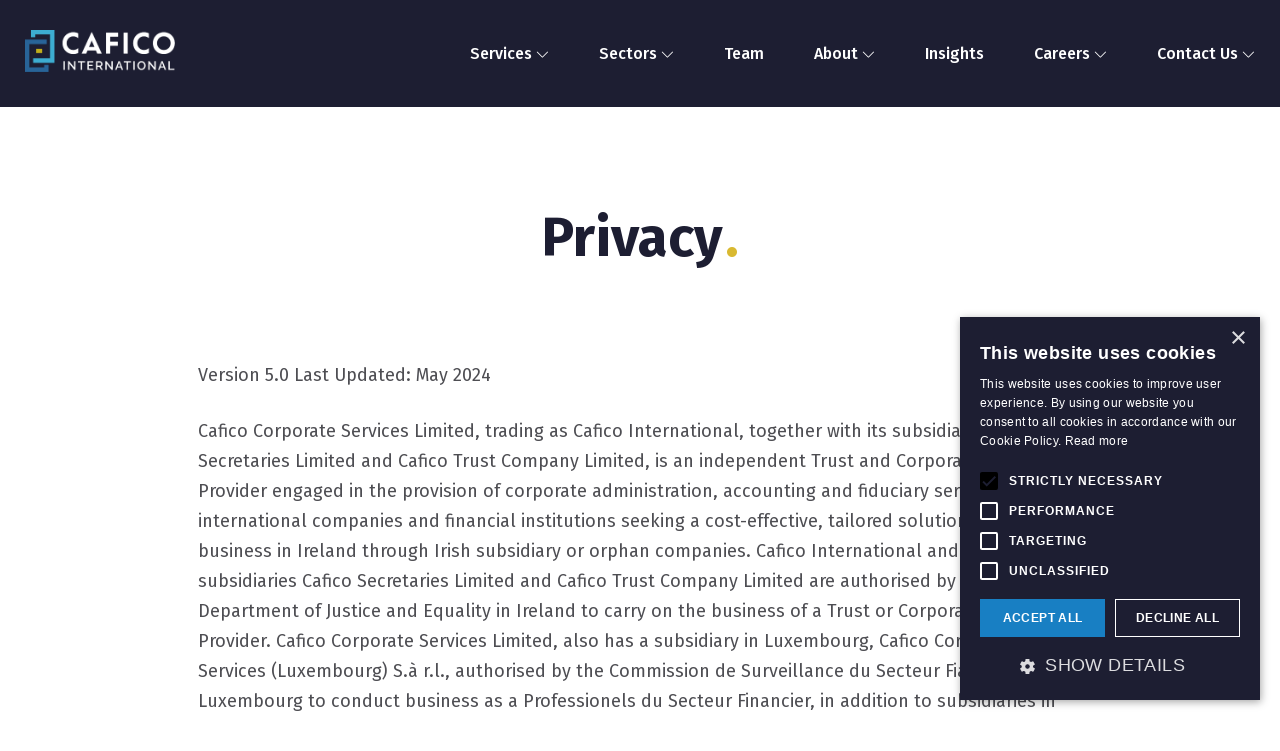

--- FILE ---
content_type: text/html; charset=utf-8
request_url: https://www.caficointernational.com/privacy/
body_size: 16261
content:
<!DOCTYPE html><html lang=en><head><script>if(navigator.userAgent.indexOf("Chrome-Lighthouse") == -1) {
                    (function(w,d,s,l,i){w[l]=w[l]||[];w[l].push({'gtm.start':new Date().getTime(),event:'gtm.js'});var f=d.getElementsByTagName(s)[0],j=d.createElement(s),dl=l!='dataLayer'?'&l='+l:'';j.async=true;j.src='https://www.googletagmanager.com/gtm.js?id='+i+dl;f.parentNode.insertBefore(j,f);})(window,document,'script','dataLayer','GTM-ND9WQF6');
                }</script><meta name=google-site-verification content=wtscGnAzfygA-QtDpTuk0_fmpbGIs-DXXj1zlL2ls5Y><title>Cafico International | Privacy</title><meta name=description content="Cafico Corporate Services Limited, trading as Cafico International, together with its subsidiaries Cafico Secretaries Limited and Cafico Trust Company Limited, is an independent Trust and Corporate Services Provider "><meta name=robots content=noindex><meta name=googlebot content=noindex><meta name=theme-color content=#1779BA><meta charset=utf-8><meta name=viewport content="width=device-width,initial-scale=1,maximum-scale=1,user-scalable=no"><meta name=snum content=110648><meta name=env content=production><meta name=gtm content=GTM-ND9WQF6><meta name=ts content=1765355112091><link rel=icon href=/assets/images/favicons/favicon-32.png sizes=32x32><link rel=icon href=/assets/images/favicons/favicon-57.png sizes=57x57><link rel=icon href=/assets/images/favicons/favicon-76.png sizes=76x76><link rel=icon href=/assets/images/favicons/favicon-96.png sizes=96x96><link rel=icon href=/assets/images/favicons/favicon-128.png sizes=128x128><link rel=icon href=/assets/images/favicons/favicon-192.png sizes=192x192><link rel=icon href=/assets/images/favicons/favicon-228.png sizes=228x228><link rel="shortcut icon" sizes=196x196 href=/assets/images/favicons/favicon-196.png><link rel=apple-touch-icon href=/assets/images/favicons/favicon-120.png sizes=120x120><link rel=apple-touch-icon href=/assets/images/favicons/favicon-152.png sizes=152x152><link rel=apple-touch-icon href=/assets/images/favicons/favicon-180.png sizes=180x180><meta property=og:title content="Cafico International | Privacy"><meta property=og:type content=website><meta property=og:site_name content="Cafico International"><meta property=og:url content=https://www.caficointernational.com/privacy/ ><meta property=og:description content="Cafico Corporate Services Limited, trading as Cafico International, together with its subsidiaries Cafico Secretaries Limited and Cafico Trust Company Limited, is an independent Trust and Corporate Services Provider "><meta property=og:image content=//a.storyblok.com/f/110648/1365x713/d679373716/ezgif-com-gif-maker.jpg/m/1200x630/filters:quality\(60\)><meta property=og:image:width content=1200><meta property=og:image:height content=630><meta property=twitter:domain content=caficointernational.com><meta property=twitter:url content=https://www.caficointernational.com/privacy/ ><meta name=twitter:card content=summary_large_image><meta name=twitter:title content="Cafico International | Privacy"><meta name=twitter:description content="Cafico Corporate Services Limited, trading as Cafico International, together with its subsidiaries Cafico Secretaries Limited and Cafico Trust Company Limited, is an independent Trust and Corporate Services Provider "><meta name=twitter:image content=//a.storyblok.com/f/110648/1365x713/d679373716/ezgif-com-gif-maker.jpg/m/1200x630/filters:quality\(60\)><style>@media all and (min-width: 720px) {
            body {
                opacity: 0;
            }
        }
        
        .wf-active body,
        .wf-inactive body {
            opacity: 1;
            -webkit-transition: opacity 0.1s ease-out;  
            -moz-transition: opacity 0.1s ease-out; 
            -o-transition: opacity 0.1s ease-out;  
            transition: opacity 0.1s ease-out;  
        }</style><script type=text/javascript>WebFontConfig = {"google":{"families":["Fira+Sans:400;0,500;0,700;1,400;1,700"]}};</script><style class=criticalcss>html{line-height:1.15;-webkit-text-size-adjust:100%}body{margin:0}h1{font-size:2em;margin:.67em 0}a{background-color:transparent}b{font-weight:bolder}img{border-style:none}button{font-family:inherit;font-size:100%;line-height:1.15;margin:0}button{overflow:visible}button{text-transform:none}button{-webkit-appearance:button}button::-moz-focus-inner{border-style:none;padding:0}button:-moz-focusring{outline:1px dotted ButtonText}::-webkit-file-upload-button{-webkit-appearance:button;font:inherit}a,article,b,body,div,figure,footer,h1,h2,h4,header,html,i,img,nav,p,section,span{margin:0;padding:0;border:0;font-size:100%;font:inherit;vertical-align:baseline}article,figure,footer,header,nav,section{display:block}body{line-height:1}body:before{display:none;content:"small"}@media screen and (min-width:40em){body:before{display:none;content:"medium"}}@media screen and (min-width:64em){body:before{display:none;content:"large"}}@media screen and (min-width:76.875em){body:before{display:none;content:"container"}}@media screen and (min-width:81.25em){body:before{display:none;content:"xlarge"}}i[class*=" flaticon-"]:before{font-family:flaticon!important;font-style:normal;font-weight:400!important;font-variant:normal;text-transform:none;line-height:1;-webkit-font-smoothing:antialiased;-moz-osx-font-smoothing:grayscale}.flaticon-close:before{content:""}.flaticon-left-chevron:before{content:""}.flaticon-linkedin:before{content:""}.flaticon-right-chevron:before{content:""}.flaticon-twitter:before{content:""}h1,h2,h4{color:#1d1e32;font-family:"Fira Sans";font-weight:700;line-height:1.15;margin-bottom:.25em}h1{font-size:3.438rem;position:relative}h1:after{content:".";margin-left:3px;color:#d9b931}@media screen and (max-width:39.9375em){h1{font-size:2.5rem}}h2{font-size:2.813rem}@media screen and (max-width:39.9375em){h2{font-size:2rem}}h4{font-size:2.063rem}@media screen and (max-width:39.9375em){h4{font-size:1.65rem}}div{color:#4e4e53;font-size:1.125rem;font-weight:400;line-height:1.7}p{color:#4e4e53;font-size:1.125rem;font-weight:400;line-height:1.7;margin-bottom:1.6rem}p a{color:#187fc3;text-decoration:underline}b{color:#4e4e53;font-weight:700}i{font-style:italic}img{display:block}.wysiwyg :last-child{margin-bottom:0}button{-webkit-appearance:none;border:none}a{color:#187fc3;line-height:inherit;text-decoration:none}html{overflow-x:hidden}body{width:100%;display:block!important;font-family:"Fira Sans",Helvetica,Arial,sans-serif;font-weight:400;line-height:1.7;color:#4e4e53;-webkit-font-smoothing:antialiased;-moz-osx-font-smoothing:grayscale;overflow-x:hidden;position:relative}body:before{content:'';display:block;height:100%;left:0;opacity:0;position:absolute;top:0;width:100%;z-index:29}*,:after,:before{box-sizing:border-box;outline:0}.main_container{position:relative;z-index:3}.container{display:block;max-width:1280px;padding-left:25px;padding-right:25px;margin-right:auto;margin-left:auto}@media screen and (max-width:63.9375em){.container{max-width:800px}}.body_content h2{margin-top:70px}@media screen and (max-width:39.9375em){.body_content h2{margin-top:40px!important}}.body_content h2:first-child{margin-top:0}@media screen and (max-width:39.9375em){.body_content h2+.content_image{margin-top:20px!important}}.social_icons{display:flex;margin-top:30px}.social_icons__item{display:flex;height:36px;text-align:center;width:36px;border:1px solid rgba(102,102,102,.25)}.social_icons__item--large{height:45px;width:45px;border:1px solid rgba(255,255,255,.7)}.social_icons__item:not(:first-child){margin-left:5px}.social_icons__icon{display:flex;align-items:center;justify-content:center;font-size:1em;line-height:1;height:100%;width:100%;position:relative;background:0 0}.social_icons__icon:before{font-family:flaticon}.social_icons__icon--twitter{color:#1da1f3}.social_icons__icon--linkedin{color:#0076b4}.block_layers{padding:0!important}.block_standard_page_detail{padding:100px 0}@media screen and (max-width:39.9375em){.block_standard_page_detail{padding:70px 0}}.block_standard_page_detail__heading{text-align:center;margin-bottom:90px}@media screen and (max-width:39.9375em){.block_standard_page_detail__heading{margin-bottom:60px}}.block_standard_page_detail__inner{max-width:885px;margin-left:auto;margin-right:auto}.block_standard_page_detail:after{content:'';clear:both;display:block}.core_footer{background:#1d1e32;position:relative;overflow:hidden;border:transparent}@media screen and (min-width:40em){.core_footer:before{width:354px;height:501px;background-size:354px 501px;content:"";position:absolute;left:-55px;bottom:-200px;display:block;background-image:url(/assets/images/design/footer-bg.svg);z-index:1}}@media screen and (min-width:40em) and (max-width:76.8125em){.core_footer:before{width:300px;background-size:300px 501px}}@media screen and (min-width:40em) and (max-width:63.9375em){.core_footer:before{width:260px;background-size:260px 501px}}.core_footer__content{position:relative;z-index:2}.core_footer__top{display:flex;padding-bottom:80px;padding-top:100px}@media screen and (max-width:63.9375em){.core_footer__top{flex-wrap:wrap}}@media screen and (max-width:39.9375em){.core_footer__top{padding-top:70px}}.core_footer__column{display:block;margin-bottom:40px}@media screen and (max-width:39.9375em){.core_footer__column{width:100%}}.core_footer__column--brand{padding-right:200px}@media screen and (max-width:76.8125em){.core_footer__column--brand{padding-right:140px}}.core_footer__column--links{display:flex;flex-wrap:wrap;width:100%}@media screen and (max-width:76.8125em){.core_footer__column--links{justify-content:space-evenly}}@media screen and (min-width:40em){.core_footer__column--links{margin-top:0;flex-wrap:nowrap}}@media screen and (max-width:63.9375em){.core_footer__column--links{margin-top:70px;flex-wrap:wrap;margin-bottom:100px}}@media screen and (max-width:39.9375em){.core_footer__column--links{margin-bottom:0}}.core_footer__column--two{padding-right:80px}@media screen and (max-width:76.8125em){.core_footer__column--two{padding-right:30px}}@media screen and (max-width:63.9375em){.core_footer__column--two{padding-right:30px}}@media screen and (max-width:39.9375em){.core_footer__column--two{padding-right:30px}}.core_footer__column--three{padding-right:120px}@media screen and (max-width:76.8125em){.core_footer__column--three{padding-right:40px}}@media screen and (max-width:63.9375em){.core_footer__column--three{padding-right:40px}}.core_footer__logo{width:194px;max-width:100%}.core_footer__heading{color:#fff;font-size:1.063rem;margin-bottom:25px;text-transform:capitalize}.core_footer__link{color:rgba(255,255,255,.7);font-size:1rem;margin-bottom:15px;font-weight:400;display:block}.core_header{position:relative;background:#1d1e32}.core_header__logo{display:block;width:150px;height:47px;position:relative;top:0}@media screen and (min-width:64em){.core_header__logo{margin-bottom:30px}}.core_header__logo_image{display:block;width:100%}.core_header__container{display:flex;justify-content:space-between;padding-bottom:0;padding-top:30px;position:relative;align-items:unset;width:100%}@media screen and (max-width:63.9375em){.core_header__container{padding-bottom:30px}}@media screen and (max-width:63.9375em){.navigation{display:none}}.navigation__menu{display:flex;align-items:baseline}.navigation__item{color:#fff;font-weight:500;font-size:1rem;padding-top:10px;padding-bottom:40px}@media screen and (min-width:64em){.navigation__item:not(:last-child){margin-right:50px}}@media screen and (min-width:64em){.navigation__item .flaticon-right-chevron:before{content:""}}.navigation__dropdown_container{position:relative;font-size:1rem;padding:0 0 0;position:relative}@media screen and (min-width:64em){.navigation__dropdown_container:last-child a{margin-right:0}}.navigation__dropdown{margin-top:0;opacity:0;position:absolute;left:-40px;top:100%;z-index:5;width:260px;border-radius:0}.navigation__dropdown_inner{margin-top:40px;background-color:#fff;box-shadow:0 12px 64px -4px rgba(0,0,0,.25);padding:30px 35px 10px;position:relative}.navigation__dropdown_inner:before{position:absolute;left:50px;top:-10px;width:20px;height:20px;background-size:20px;background-image:url(/assets/images/design/arrow-menu.svg);content:"";background-repeat:no-repeat}.navigation__dropdown_inner>a.navigation__item{display:block;margin:0 0 15px;padding:0;font-weight:400;color:#4e4e53;font-size:.9375rem}.navigation__dropdown_inner>a.navigation__item--viewall{color:#4e4e53!important}.navigation__dropdown_inner>a.navigation__item:after{display:none}.navigation__dropdown_inner__button{display:none}.navigation__dropdown--contact{right:0;left:auto}.navigation__dropdown--contact .navigation__dropdown_inner:before{left:unset;right:50px}.navigation__item--icon:before{color:#fff;font-size:.8em;top:2px;position:relative}.responsive_menu{height:100%;overflow:hidden;position:fixed;right:0;top:0;transform:translate3D(0,0,0);z-index:99;width:0}.responsive_menu:before{background-color:#1d1e32;content:'';display:block;height:100%;position:absolute;right:0;top:0;z-index:70;width:0}.responsive_menu__inner_wrapper{display:flex;height:100%;justify-content:flex-end;position:fixed;right:0;top:0;visibility:hidden;z-index:85;width:100vw}.responsive_menu__inner{align-items:center;display:flex;height:100%;align-items:center;overflow:scroll;overflow-x:hidden;width:0;-ms-overflow-style:none}.responsive_menu__inner::-webkit-scrollbar{display:none}.responsive_menu__close_icon{color:#fff;font-size:1.3rem;position:absolute;z-index:86;right:25px;line-height:1;top:35px;font-family:flaticon}.responsive_menu__close_icon:before{background:0 0}.responsive_menu__close_icon:after{background:0 0}.responsive_navigation{height:100%;padding-top:130px;text-align:center;width:100%}.responsive_navigation__menu{height:100%;overflow-y:scroll;overflow-x:hidden;position:relative}.responsive_navigation__item{width:100%;color:#fff;display:flex;align-items:center;justify-content:space-between;text-align:left;font-size:1.3rem;margin-bottom:15px;opacity:0;padding:0 25px;transform:translateY(-5px)}.responsive_navigation__dropdown_container{width:100%;align-items:flex-end;display:flex;flex-direction:column}.responsive_navigation__dropdown_container .responsive_navigation__item{padding-right:20px}.responsive_navigation__dropdown{width:100%;padding:0 25px;background:#1d1e32;position:absolute;right:-100%;height:100%;top:0;z-index:1}.responsive_navigation__dropdown_inner__button{display:flex;align-items:center;font-size:1.2rem;font-weight:600;width:100%;padding-left:0;text-align:left;background:0 0;color:#fff;margin-bottom:20px}.responsive_navigation__dropdown_inner__button i{font-size:.8rem;margin-right:10px;margin-top:2px}.responsive_navigation__dropdown .navigation__item{display:block;text-align:left;font-size:1.1em;color:#fff;margin:20px 0;padding:0;font-weight:400}.responsive_navigation__dropdown .navigation__item:last-child{margin-bottom:20px}.responsive_navigation__item--icon{opacity:.5;font-size:.8em}.responsive_navigation__item--icon:before{font-size:.7em;font-weight:700;transform:rotate(90deg)}.burger{display:flex;flex-wrap:wrap;justify-content:flex-end;position:absolute;right:25px;top:50%;transform:translateY(-50%);width:30px;-webkit-touch-callout:none}@media screen and (min-width:64em){.burger{display:none!important}}.burger__line{background-color:#fff;display:block;height:3px;width:30px;-webkit-touch-callout:none}.burger__line:not(:last-child){margin-bottom:7px}.burger__line:nth-child(2){width:23px}.burger__line:nth-child(2){width:26px}.content_image{margin-bottom:40px;margin-left:auto;margin-right:auto;width:100%}@media screen and (max-width:31.1875em){.content_image{margin-bottom:40px}}@media screen and (max-width:39.9375em){.content_image__image_wrapper{max-height:unset}}.content_image__image{height:auto;width:100%}@media screen and (min-width:31.25em){.content_image--right{float:right;margin:10px 0 30px 38px}}.content_image--contain .content_image__image_wrapper{height:auto!important}@media screen and (min-width:31.25em){.content_image--width-25{width:25%}}.layer_spacing{display:block}.layer_spacing--size_small{padding-bottom:15px;padding-top:15px}@media screen and (max-width:39.9375em){.layer_spacing--size_small{padding-bottom:12.5px;padding-top:12.5px}}.layer_text{margin-bottom:1.6rem}</style><script id=loadcssscript></script><link rel=preconnect href=https://fonts.google.com><script charset=utf-8 type=text/javascript src=//js-eu1.hsforms.net/forms/embed/v2.js></script><script charset=utf-8 type=text/javascript src=//js.hsforms.net/forms/shell.js></script><link rel=canonical href=https://www.caficointernational.com/privacy/ ><script type=text/javascript src=https://secure.perceptive-innovation-ingenuity.com/js/793328.js></script><noscript><img src=https://secure.perceptive-innovation-ingenuity.com/793328.png style=display:none;></noscript></head><body class="standard-page-module privacy"><header class=core_header><div class="container core_header__container"><a href=/ class=core_header__logo data-no-instantclick><img src=/assets/images/design/cafico-logo.png class=core_header__logo_image alt="Cafico International Logo"></a><nav class=navigation data-active-children><div class=navigation__menu><div class=navigation__dropdown_container><a class="navigation__item navigation__item--main navigation__item--services navigation__item--dropdown" data-active-on=/services>Services <i class="fi flaticon-right-chevron navigation__item--icon"></i></a><div class="navigation__dropdown navigation__dropdown--services" data-active-children><div class=navigation__dropdown_inner><button class=navigation__dropdown_inner__button><i class="fi flaticon-left-chevron"></i>Back</button> <a href=/services/accounting-reporting/ class=navigation__item>Accounting & Reporting</a><a href=/services/corporate-governance-secretarial/ class=navigation__item>Corporate Governance & Secretarial</a><a href=/services/directorship-services/ class=navigation__item>Directorship Services</a><a href=/services/facility-agency-services/ class=navigation__item>Facility Agency</a><a href=/services/fund-administration-services/ class=navigation__item>Fund Administration Services</a><a href=/services/payroll-services/ class=navigation__item>Payroll Services</a><a href=/services/process-agency/ class=navigation__item>Process Agency</a><a href=/services/regulatory-reporting-and-compliance/ class=navigation__item>Regulatory Reporting</a><a href=/services/tax-compliance/ class=navigation__item>Tax Compliance</a><a href=/services/trustee-services/ class=navigation__item>Trustee Services</a></div></div></div><div class=navigation__dropdown_container><a class="navigation__item navigation__item--main navigation__item--sectors navigation__item--dropdown" data-active-on=/sectors>Sectors <i class="fi flaticon-right-chevron navigation__item--icon"></i></a><div class="navigation__dropdown navigation__dropdown--sectors" data-active-children><div class=navigation__dropdown_inner><button class=navigation__dropdown_inner__button><i class="fi flaticon-left-chevron"></i>Back</button> <a href=/sectors/aircraft-finance-leasing/ class=navigation__item>Aircraft Finance & Leasing</a><a href=/sectors/capital-markets/ class=navigation__item>Capital Markets</a><a href=/sectors/corporate-restructuring/ class=navigation__item>Corporate Restructuring</a><a href=/sectors/international-outsourcing/ class=navigation__item>International Outsourcing</a></div></div></div><a href=/team/ class=navigation__item>Team</a><div class=navigation__dropdown_container><a class="navigation__item navigation__item--main navigation__item--about navigation__item--dropdown" data-active-on=/about>About <i class="fi flaticon-right-chevron navigation__item--icon"></i></a><div class="navigation__dropdown navigation__dropdown--about" data-active-children><div class=navigation__dropdown_inner><button class=navigation__dropdown_inner__button><i class="fi flaticon-left-chevron"></i>Back</button> <a href=/about/ class=navigation__item>About Us</a><a href=/about/vision-values/ class=navigation__item>Vision & Strategy</a><a href=/about/why-us/ class=navigation__item>Why us?</a></div></div></div><a href=/insights/ class=navigation__item>Insights</a><div class=navigation__dropdown_container><a class="navigation__item navigation__item--main navigation__item--careers navigation__item--dropdown" data-active-on=/careers>Careers <i class="fi flaticon-right-chevron navigation__item--icon"></i></a><div class="navigation__dropdown navigation__dropdown--careers" data-active-children><div class=navigation__dropdown_inner><button class=navigation__dropdown_inner__button><i class="fi flaticon-left-chevron"></i>Back</button> <a href=/careers/ class=navigation__item>Careers</a><a href=/careers/why-join-us/ class=navigation__item>Why Join Us</a><a href="" class=navigation__item>Graduate Accountant Programme</a></div></div></div><div class=navigation__dropdown_container><a class="navigation__item navigation__item--main navigation__item--contact navigation__item--dropdown" data-active-on=/contact>Contact Us <i class="fi flaticon-right-chevron navigation__item--icon"></i></a><div class="navigation__dropdown navigation__dropdown--contact" data-active-children><div class=navigation__dropdown_inner><button class=navigation__dropdown_inner__button><i class="fi flaticon-left-chevron"></i>Back</button> <a href=/about/contact-us class="navigation__item navigation__item--viewall">Contact Us</a> <a href=/contact/luxembourg/ class=navigation__item>Luxembourg</a> <a href=/contact/london/ class=navigation__item>London</a> <a href=/contact/dublin/ class=navigation__item>Dublin</a></div></div></div></div></nav><span class=burger data-flash-responsive-menu-trigger=main_menu><span class=burger__line></span><span class=burger__line></span><span class=burger__line></span></span></div></header><div class=responsive_menu data-flash-responsive-menu=main_menu><span class="responsive_menu__close_icon flaticon-close" data-close-responsive-menu></span><div class=responsive_menu__inner_wrapper><div class=responsive_menu__inner><nav class=responsive_navigation data-active-children><div class=responsive_navigation__menu><a href=/ class=responsive_navigation__item>Home</a><div class=responsive_navigation__dropdown_container><a class="responsive_navigation__item responsive_navigation__item--main responsive_navigation__item--services responsive_navigation__item--dropdown" data-active-on=/services>Services <i class="fi flaticon-right-chevron responsive_navigation__item--icon"></i></a><div class="responsive_navigation__dropdown responsive_navigation__dropdown--services" data-active-children><div class=responsive_navigation__dropdown_inner><button class=responsive_navigation__dropdown_inner__button><i class="fi flaticon-left-chevron"></i>Back</button> <a href=/services/accounting-reporting/ class=navigation__item>Accounting & Reporting</a><a href=/services/corporate-governance-secretarial/ class=navigation__item>Corporate Governance & Secretarial</a><a href=/services/directorship-services/ class=navigation__item>Directorship Services</a><a href=/services/facility-agency-services/ class=navigation__item>Facility Agency</a><a href=/services/fund-administration-services/ class=navigation__item>Fund Administration Services</a><a href=/services/payroll-services/ class=navigation__item>Payroll Services</a><a href=/services/process-agency/ class=navigation__item>Process Agency</a><a href=/services/regulatory-reporting-and-compliance/ class=navigation__item>Regulatory Reporting</a><a href=/services/tax-compliance/ class=navigation__item>Tax Compliance</a><a href=/services/trustee-services/ class=navigation__item>Trustee Services</a></div></div></div><div class=responsive_navigation__dropdown_container><a class="responsive_navigation__item responsive_navigation__item--main responsive_navigation__item--sectors responsive_navigation__item--dropdown" data-active-on=/sectors>Sectors <i class="fi flaticon-right-chevron responsive_navigation__item--icon"></i></a><div class="responsive_navigation__dropdown responsive_navigation__dropdown--sectors" data-active-children><div class=responsive_navigation__dropdown_inner><button class=responsive_navigation__dropdown_inner__button><i class="fi flaticon-left-chevron"></i>Back</button> <a href=/sectors/aircraft-finance-leasing/ class=navigation__item>Aircraft Finance & Leasing</a><a href=/sectors/capital-markets/ class=navigation__item>Capital Markets</a><a href=/sectors/corporate-restructuring/ class=navigation__item>Corporate Restructuring</a><a href=/sectors/international-outsourcing/ class=navigation__item>International Outsourcing</a></div></div></div><a href=/team/ class=responsive_navigation__item>Team</a><div class=responsive_navigation__dropdown_container><a class="responsive_navigation__item responsive_navigation__item--main responsive_navigation__item--about responsive_navigation__item--dropdown" data-active-on=/about>About <i class="fi flaticon-right-chevron responsive_navigation__item--icon"></i></a><div class="responsive_navigation__dropdown responsive_navigation__dropdown--about" data-active-children><div class=responsive_navigation__dropdown_inner><button class=responsive_navigation__dropdown_inner__button><i class="fi flaticon-left-chevron"></i>Back</button> <a href=/about/ class=navigation__item>About Us</a><a href=/about/vision-values/ class=navigation__item>Vision & Strategy</a><a href=/about/why-us/ class=navigation__item>Why us?</a></div></div></div><a href=/insights/ class=responsive_navigation__item>Insights</a><div class=responsive_navigation__dropdown_container><a class="responsive_navigation__item responsive_navigation__item--main responsive_navigation__item--careers responsive_navigation__item--dropdown" data-active-on=/careers>Careers <i class="fi flaticon-right-chevron responsive_navigation__item--icon"></i></a><div class="responsive_navigation__dropdown responsive_navigation__dropdown--careers" data-active-children><div class=responsive_navigation__dropdown_inner><button class=responsive_navigation__dropdown_inner__button><i class="fi flaticon-left-chevron"></i>Back</button> <a href=/careers/ class=navigation__item>Careers</a><a href=/careers/why-join-us/ class=navigation__item>Why Join Us</a><a href="" class=navigation__item>Graduate Accountant Programme</a></div></div></div><div class=responsive_navigation__dropdown_container><a class="responsive_navigation__item responsive_navigation__item--main responsive_navigation__item--contact responsive_navigation__item--dropdown" data-active-on=/contact>Contact Us <i class="fi flaticon-right-chevron responsive_navigation__item--icon"></i></a><div class="responsive_navigation__dropdown responsive_navigation__dropdown--contact" data-active-children><div class=responsive_navigation__dropdown_inner><button class=responsive_navigation__dropdown_inner__button><i class="fi flaticon-left-chevron"></i>Back</button> <a href=/about/contact-us class="navigation__item navigation__item--viewall">Contact Us</a> <a href=/contact/luxembourg/ class=navigation__item>Luxembourg</a> <a href=/contact/london/ class=navigation__item>London</a> <a href=/contact/dublin/ class=navigation__item>Dublin</a></div></div></div></div></nav></div></div></div><section id=top class="main_container main_container--no_body_bottom"><div><section class=main_container__content role=main><div class=block_standard_page_detail><div class=container><h1 class=block_standard_page_detail__heading>Privacy</h1><div class="block_standard_page_detail__inner body_content"><article class=block_layers><div class="layer_text layer_text--align_left wysiwyg"><p>Version 5.0 Last Updated: May 2024</p><p>Cafico Corporate Services Limited, trading as Cafico International, together with its subsidiaries Cafico Secretaries Limited and Cafico Trust Company Limited, is an independent Trust and Corporate Services Provider engaged in the provision of corporate administration, accounting and fiduciary services to international companies and financial institutions seeking a cost-effective, tailored solution when doing business in Ireland through Irish subsidiary or orphan companies. Cafico International and its subsidiaries Cafico Secretaries Limited and Cafico Trust Company Limited are authorised by the Department of Justice and Equality in Ireland to carry on the business of a Trust or Corporate Services Provider. Cafico Corporate Services Limited, also has a subsidiary in Luxembourg, Cafico Corporate Services (Luxembourg) S.à r.l., authorised by the Commission de Surveillance du Secteur Fiancier in Luxembourg to conduct business as a Professionels du Secteur Financier, in addition to subsidiaries in the United Kingdom, namely Cafico Corporate Services (UK) Limited, Cafico Capital Markets (UK) Limited, Cafico Directors (No. 1) Limited and Cafico Directors (No. 2) Limited.</p><p>Cafico International and its subsidiaries work closely with financial institutions and local lawyers in each of their respective jurisdictions in the provision of a range of corporate administration, accounting and fiduciary services to clients (the “Clients”).</p><p>Your privacy is important to us and we are committed to protecting and respecting the security of the information that you provide to us. The following statement sets out our privacy policy and gives an explanation of what personal data Cafico Corporate Services Limited and its subsidiaries, Cafico Trust Company Limited, Cafico Secretaries Limited, Cafico Recruitment Limited, Cafico Corporate Services (Luxembourg) S.à r.l., Cafico Corporate Services (UK) Limited, Cafico Capital Markets (UK) Limited, Cafico Directors (No. 1) Limited and Cafico Directors (No. 2) Limited (hereinafter referred to as “Cafico International”, “our”, “we” or “us”) collect from you, through our interactions with you and through the services that we provide, and how we use that data.</p><p>Please read this data privacy notice carefully, as it applies to all of our interactions with you. Should you have any queries in respect of this notice, please do not hesitate to contact us.</p><p>In Ireland, by telephone on 00353 1 905 8020.</p><p>In Luxembourg, by telephone on 00352 27 86 29 50.</p><p>In the United Kingdom, by telephone on 0044 20 3026 4797</p><p><b>Key Terms</b></p><p><i>Data Controller</i></p><p>A data controller is an entity that determines the purposes and means of data processing (either alone or together with others), i.e. the entity making the decisions as to how and why personal data is processed.</p><p><i>Data Processor</i></p><p>A data processor is any entity that processes personal data on behalf of the controller.</p><p><i>Data Subject</i></p><p>An identified or identifiable natural person. An identifiable natural person is one who can be identified, directly or indirectly, in particular by reference to an identifier such as name, an identification number, location data, an online identifier or to one or more factors specific to the physical, physiological, genetic, mental, economic, cultural or social identity of that natural person.</p><p><i>Personal Data</i></p><p>Any information relating to a data subject.</p><p><i>Processing</i></p><p>Any operation or set of operations which is performed on personal data or on sets of personal data, whether or not by automated means, such as collection, recording, organisation, structuring, storage, adaptation or alteration, retrieval, consultation, use, disclosure by transmission, dissemination or otherwise making available, alignment or combination, restriction, erasure or destruction.</p><p><i>Special Categories of Personal Data</i></p><p>Personal data revealing racial or ethnic origin, political opinions, religious or philosophical beliefs, or trade union membership, and the processing of genetic data, biometric data for the purposes of uniquely identifying a natural person, data concerning health or data concerning a natural person’s sex life or sexual orientation.</p><p><b>Who is the Data Controller?</b></p><p>With the exception of circumstances in which Cafico International is engaged in the processing of personal data of the directors, officers, duly appointed attorneys or legal representatives, authorised signatories, employees, customers, shareholders, ultimate beneficial owners, or personnel connected with professional advisers or service providers of its Clients or affiliated companies thereof, for the purposes of providing corporate administration, accounting and fiduciary services pursuant to a written contract (the “Services”), Cafico International is a data controller responsible for your information when you interact with us. Where Cafico International is engaged in providing the Services, Cafico International will be acting as a data processor, and the Client will be acting as a data controller.</p><p>The registered office address of Cafico Corporate Services Limited, Cafico Secretaries Limited, Cafico Trust Company Limited and Cafico Recruitment Limited in Ireland is 3rd Floor, Waterloo Exchange, Waterloo Road, Dublin, 204 E5W7.</p><p>The registered office address of Cafico Corporate Services (Luxembourg) S.à r.l. in Luxembourg is 10 Rue des Capucins, L-1313, Luxembourg.</p><p>The registered office address of Cafico Corporate Services (UK) Limited, Cafico Capital Markets (UK) Limited, Cafico Directors (No. 1) Limited and Cafico Directors (No. 2) Limited in the United Kingdom is 35-41 Folgate Street, London, E1 6BX.</p><p><b>Personal data that we process</b></p><p>Cafico International processes personal data to establish and maintain efficient service-orientated business relationships with Clients, for the purposes of establishing and maintaining professional relationships with other third parties such as legal advisors and audit firms, and for the purposes of recruitment and the establishment and maintenance of employment relationships. We process personal data in accordance with all applicable data protection laws and regulations, including the General Data Protection Regulation (“GDPR”).</p><p>The data we process depends on the context of your interactions with us and the choices you make. Where Cafico International is acting as a data processor, it is anticipated that written contracts with Clients will be supplemented with a data processing addendum setting out the exact terms of processing between the Client and Cafico International, including the duration, purpose and categories of personal data being processed.</p><p>The data we process can include the following:</p><ol><li><p><u>Identity and contact information</u>: first and last name, date of birth, gender, nationality and citizenship, marital status, occupation, job title, employer, email address, residential or business address, phone and fax numbers and other similar contact data (whether in a personal or professional capacity), tax residency and tax related information, PPS number (or foreign equivalent), family details, copies of ID and other identification documents.</p></li><li><p><u>Recruitment data:</u> work experience data, educational credentials, references, and information on other skills potential candidates may have, where we are seeking to recruit for open opportunities, or where candidates contact us seeking such opportunities.</p></li><li><p><u>Job related data:</u> current position, absence records, holiday records, salary details, tax details, compensation and benefits, performance goals and targets, appraisals and reviews, training records, and managerial reports in respect of employees.</p></li><li><p><u>Payment data:</u> personal data which is necessary to process any payments due to you, such as payments due under contracts of employment.</p></li><li><p><u>Directorships data:</u> details of other directorships held by you.</p></li><li><p><u>Securities data:</u> details of securities held by you.</p></li><li><p><u>Pension schemes data:</u> details of pension schemes held by you.</p></li><li><p><u>Miscellaneous:</u> further information as may be required to comply with applicable anti-money laundering and counter-terrorist financing laws and regulations.</p></li></ol><p><b>Purposes and Legal Bases</b></p><p>Depending on the context of your interactions with us, we use the information we have about you in the following ways and for the following purposes:</p><ol><li><p>To establish and maintain companies for our Clients, and to provide the Services in compliance with the provisions of all applicable laws and regulations, such as: company law, tax laws and regulations, laws and regulations pertaining to the fight against money laundering and terrorist financing, regulations concerning beneficial ownership requirements, financial sanctions related obligations, market abuse related laws and regulations and applicable laws and regulations in the field of employment law.</p></li><li><p>To perform contracts that have been entered into by Clients, such as those pertaining to the operation and maintenance of bank accounts, or involving financial transactions of various types;</p></li><li><p>To perform contracts that we have entered into with you, such as employment contracts;</p></li><li><p>To ensure the personal health, safety and continued professional development of employees;</p></li><li><p>To ensure that the ongoing needs of Cafico International in the area of recruitment are met;</p></li><li><p>To ensure that access to the offices of Cafico International, and to personal data and other confidential information maintained by Cafico International on its systems and records, is monitored in an appropriate manner;</p></li><li><p>To develop and maintain professional business relationships with you, where you act for or on behalf of a provider of professional services, such as legal or audit services; and</p></li><li><p>For direct marketing purposes, such as providing you with updates on business developments with respect to Cafico International or relevant industry updates, unless you have objected to us using your details in this way.</p></li></ol><p>With the exception of circumstances in which we are relying on consent from you, we rely on three separate legal bases to lawfully process your personal data, which are as follows:</p><ul><li><p>compliance with a legal obligation;</p></li><li><p>contractual necessity; and</p></li><li><p>legitimate interests.</p></li></ul><p>You have choices about the data we collect. For further information in this regard, please refer to the section titled ‘Data Subject Rights’ below.</p><p><b>Where do we obtain and store your personal data?</b></p><p>You provide some of this data directly. Information is provided by you:</p><ul><li><p>When you respond to a request pertaining to compliance with legal obligations, for example in the area of company law, anti-money laundering and counter-terrorist financing laws and regulations, market abuse regulations, taxation laws and regulations;</p></li><li><p>When you are or may be appointed as a director, officer, duly appointed attorney, legal representative or authorised signatory of a Client company, are a customer or employee of a Client company, or subscribe for shares in or are an ultimate beneficial owner of a Client company;</p></li><li><p>When you enter into an employment relationship with Cafico International, or when you send us a copy of your resume or curriculum vitae for recruitment purposes;</p></li><li><p>When you act on behalf of a professional adviser or a service provider to a Client company;</p></li><li><p>When you send us your information in a professional or personal capacity to enquire about the provision by Cafico International of services to your company, or to another party.</p></li></ul><p>We also obtain data from third parties. These third-party sources vary over time, but have included:</p><ul><li><p>Data vendors, such as those providing information on filings made with the Companies Registration Office in Ireland, with the Companies House in the United Kingdom, and Registre de Commerce et des Sociétés in Luxembourg;</p></li><li><p>Recognised screening tools which are used to supplement the data collected for the purposes of compliance with anti-money laundering and counter-terrorist financing laws and regulations, in addition to compliance with financial sanctions obligations;</p></li><li><p>Data obtained directly from Clients;</p></li><li><p>Legal advisors that have been engaged for the purposes of the establishment of a company, or the completion of a transaction;</p></li><li><p>The parent or affiliated companies of Clients, and other third parties involved in Client transactions;</p></li><li><p>Previous service providers to an existing third-party company, in circumstances where files are transferred to us as the incoming service provider;</p></li><li><p>Where you have chosen to make your information publicly available on social media, we use this information to assist us in our efforts to comply with applicable anti-money laundering and counter-terrorist financing laws and regulations;</p></li><li><p>For recruitment purposes, from recruitment agencies and/or recruitment websites and social media applications; and</p></li><li><p>Publicly available sources such as open government or regulator databases, or other data in the public domain.</p></li></ul><p>The personal data that we process can be stored on the systems of Cafico International, on Client systems, or on third-party systems accessed by Cafico International for the purposes of providing Services.</p><p><b>Special categories of personal data</b></p><p>Where we act as data controller in respect of any special category of personal data, we do so in complete compliance with the Article 9 requirements of the GDPR or other applicable data protections laws and regulations and have appropriate safeguards and protections in place to protect such personal data. Special category personal data will only be processed where necessary for the purposes of carrying out the obligations and exercising specific rights of the controller or of the data subject in the field of employment and social security and social protection law.</p><p><b>Legitimate interests</b></p><p>We rely on several legitimate interests in using and sharing your personal information. These interests include facilitating the day-to-day business operations of Cafico International, and the Clients to which it provides Services. Examples in this regard include:</p><ul><li><p>The provision of information to appointed legal counsel, and auditors of Client companies, in addition to further third parties to transactions entered into by Clients to facilitate their compliance with the provisions of applicable anti-money laundering and counter-terrorist financing laws and regulations;</p></li><li><p>The performance of contracts that have been entered into by Client companies;</p></li><li><p>The maintaining of contact details for marketing purposes in terms of the development of professional business relationships;</p></li><li><p>The necessity to provide a safe place of work and to attend to the well-being, safety and continued professional development of employees;</p></li><li><p>Recruitment needs of Cafico International;</p></li><li><p>Appropriate monitoring of access to the offices of Cafico International, and to personal data and other confidential information maintained by Cafico International on its systems and records.</p></li></ul><p><b>Data subject rights</b></p><p>There are a number of rights with respect to how the personal data of data subjects is used including rights of access, rectification, erasure, restriction, data portability and objection.</p><p>1 <u>Right of Access</u></p><p>Data subjects are entitled to obtain details concerning the processing of their personal data and to have access to a copy of any personal data that is processed in an easily accessible format.</p><p>2 <u>Right of Rectification</u></p><p>Data subjects are entitled to have inaccurate personal data concerning them rectified without undue delay, and, taking into account the purposes of the processing, to have incomplete personal data completed.</p><p>3 <u>Right of Erasure (Right to be Forgotten)</u></p><p>Data subjects have the right to have their personal data erased without undue delay in specified circumstances. This is known as the right of erasure or ‘the right to be forgotten’. These circumstances include:</p><p>i.	The personal data is no longer necessary in relation to the purposes for which it was collected;</p><p>ii.	The data subject withdraws consent and there are no other legal bases for processing;</p><p>iii.	In the case of reliance on legitimate interests as a ground for processing and in circumstances where an objection is raised by the data subject, there are no overriding legitimate grounds for the processing;</p><p>iv.	The personal data has been unlawfully processed;</p><p>v.	The personal data has to be erased for compliance with a legal obligation under European Union or Member State law; or</p><p>vi.	The personal data has been collected in relation to the offer of information society services to a child.</p><p></p><p>The right to erasure is not available where the processing of the relevant personal data is necessary:</p><p>i.	For the purposes of exercising the right of freedom of expression and information;</p><p>ii.	For compliance with a European Union or Member State legal obligation which requires processing by law and to which the controller is subject, or for the performance of a task carried out in the public interest or in the exercise of official authority vested in the controller;</p><p>iii.	For reasons of public interest in the area of public health;</p><p>iv.	For certain archiving purposes in the public interest, scientific or historical research purposes or statistical purposes;</p><p>v.	For the establishment, exercise or defence of legal claims.</p><p>4 <u>Restriction of Processing</u></p><p>There are four instances in which a data subject is entitled to restrict processing of his or her personal data as an alternative to erasure:</p><p>i.	The accuracy of the personal data is contested by the data subject, in which case the processing is restricted for a period enabling the controller to verify the accuracy of the personal data;</p><p>ii.	The processing of the personal data is unlawful and the data subject opposes the erasure of the personal data and requests the restriction of its use instead;</p><p>iii.	The controller no longer needs the personal data for the purposes of the processing, but the personal data is required by the data subject for the establishment, exercise or defence of legal claims, and</p><p>iv.	The data subject has objected to processing pending verification whether the legitimate grounds of the controller override those of the data subject.</p><p>Where processing has been restricted, continued processing, with the exception of storage, may only occur in the following cases:</p><p>i.	The data subject consents;</p><p>ii.	The processing is necessary for the exercise or defence of legal claims;</p><p>iii.	The processing is necessary for the protection of the rights of other individuals or legal persons; or</p><p>iv.	The processing is necessary for public interest reasons.</p><p>You are entitled to be notified by us before any restriction on processing is lifted.</p><p>5 <u>Data Portability</u></p><p>This right enables you to receive personal data concerning you, in a structured, commonly used and machine-readable format, and to transmit that data to another controller without hindrance from us. This right only applies where processing is based on your consent or on the performance of a contract, and the processing is carried out by automated means.</p><p>6 <u>Right to Object to Data Processing</u></p><p>Data subjects have a right to object to the processing of their personal data in the following circumstances:</p><p>i.	Where processing is based on legitimate interest grounds or because it is necessary for a public interest task/official authority. The controller is required to cease processing unless it demonstrates compelling legitimate grounds for the processing which override the rights of the data subject or the processing is necessary for the defence of legal claims;</p><p>ii.	Processing for direct marketing purposes. No further processing may occur once an objection has been received; and</p><p>iii.	Processing for scientific or historical research or statistical purposes. Processing may only occur following an objection if the processing is necessary for the performance of a task carried out for reasons of public interest.</p><p>7.	<u>Rights in relation to Automated Processing, including Profiling</u></p><p>Data subjects have a right not to be subject to a decision based solely on automated processing, which includes profiling. This right does not apply if the decision:</p><p>i.	Is necessary for entering into, or performance of, a contract between the data subject and a data controller;</p><p>ii.	Is authorised by law which lays down suitable measures to safeguard the data subject’s rights and freedoms and legitimate interests, or</p><p>iii.	Is based on the data subject’s explicit consent.</p><p>8.	<u>Right to Withdraw Consent</u></p><p>Data subjects have a right to withdraw consent, where consent is relied upon as the legal bases for processing.</p><p>Requests in relation to the enforcement of your rights will be responded to free of charge and within 30 days of receipt of the request. However, we may charge a reasonable fee if your request is clearly unfounded, repetitive or excessive. Alternatively, we may refuse to comply with your request in these circumstances.</p><p><b>Further information with respect to your rights and the legal bases of processing relied upon by Cafico International</b></p><p>•	<u>Reliance on Compliance with a Legal Obligation</u></p><p>These grounds may be relied upon where the bases for processing is laid down in a relevant Irish, Luxembourg, European Union or United Kingdom law or regulation.</p><p>You do not have a right to erasure of your personal data, to data portability or to object to the processing of your personal data where we are relying on the grounds of compliance with a legal obligation with respect to the processing of your personal data.</p><p>•	<u>Reliance on the Grounds of Contractual Necessity</u></p><p>These grounds may be relied upon where we have entered into a contract with you, in respect of the performance/execution of such contract, and includes steps taken at your request prior to the entering into of the contract.</p><p>You do not have a right to object to the processing of your personal data where we are relying on the grounds of contractual necessity for such processing, but you do have a data portability right.</p><p>•	<u>Reliance on the Grounds of Legitimate Interests</u></p><p>You may object to the processing of your personal data where we are relying on the grounds of legitimate interests for such processing. Your right of objection is absolute where these grounds are relied upon for marketing purposes. In all other circumstances, we can override your objection if we can demonstrate an overriding compelling legitimate ground.</p><p>A right of data portability does not apply where we are relying on the grounds of legitimate interests in relation to the processing of your personal data.</p><p><b>Automated Decision Making</b></p><p>We will not use your personal data for automated decision-making purposes (including profiling).</p><p><b>Recipients and Categories of Recipients</b></p><p>We share information we have about you in accordance with this data privacy notice:</p><p>1.	With third party service providers engaged by Cafico International, such as the providers of health care or pension scheme solutions. In such cases, these service providers must abide by data privacy and security requirements which are at least equivalent to the standards applied by Cafico International;</p><p>2.	With other professional advisers to or service providers of Clients for the purposes of providing the Services:</p><p>i.	as may be necessary in connection with the performance of contractual obligations, or</p><p>ii.	in circumstances where information is provided to facilitate compliance with applicable anti-money laundering and counter-terrorist financing obligations.</p><p>3.	With third parties generally when you have requested us to do so; and</p><p>4.	When we have a good faith belief that doing so is necessary to comply with applicable law or respond to valid legal process, including from law enforcement or other governmental agencies.</p><p><b>Websites and Cookies</b></p><p>No personal information is collected about general visitors to the website of Cafico International. However, your browser supplies some basic information about your visit. The collection of this information is common practice and is used to analyse and understand how the website is being used. The following information is logged: IP address (the internet address of your computer), date and time of your visit, the type of computer, browser and operating system you are using, the URL’s of websites that referred you to the website and the path you take through the website.</p><p>Cookies are small text files that many internet sites automatically download to a user’s computer to store information. Our website uses cookies to collect anonymous information about how visitors use our website, for example which pages visitors go to most often. All information these cookies collect is aggregated and therefore anonymous and used for managing the performance and design of the website. You do not have to accept cookies from our website.</p><p><b>Strictly Necessary Cookies</b></p></div><div class=layer_table><table><thead><th>Cookie Key</th><th>Domain</th><th>Path</th><th>Cookie type</th><th>Expiration</th><th>Description</th></thead><tbody><tr><td data-name="Cookie Key">_GRECAPTCHA</td><td data-name=Domain>www.google.com</td><td data-name=Path>/recaptcha</td><td data-name="Cookie type">Third-party</td><td data-name=Expiration>6 months</td><td data-name=Description>Google reCAPTCHA sets a necessary cookie (_GRECAPTCHA) when executed for the purpose of providing its risk analysis.</td></tr><tr><td data-name="Cookie Key">__cf_bm</td><td data-name=Domain>.hsforms.com</td><td data-name=Path>/</td><td data-name="Cookie type">Third-party</td><td data-name=Expiration>30 minutes</td><td data-name=Description>This cookie is used to distinguish between humans and bots. This is beneficial for the website, in order to make valid reports on the use of their website.</td></tr><tr><td data-name="Cookie Key">CookieScriptConsent</td><td data-name=Domain>.caficointernational.com</td><td data-name=Path>/</td><td data-name="Cookie type">First-party</td><td data-name=Expiration>1 month</td><td data-name=Description>This cookie is used by Cookie-Script.com service to remember visitor cookie consent preferences. It is necessary for Cookie-Script.com cookie banner to work properly.</td></tr><tr><td data-name="Cookie Key">__cf_bm</td><td data-name=Domain>.hsforms.net</td><td data-name=Path>/</td><td data-name="Cookie type">Third-party</td><td data-name=Expiration>30 minutes</td><td data-name=Description>This cookie is used to distinguish between humans and bots. This is beneficial for the website, in order to make valid reports on the use of their website.</td></tr></tbody></table></div><div class="layer_text layer_text--align_left wysiwyg"><p><b>Performance Cookies</b></p></div><div class=layer_table><table><thead><th>Cookie key</th><th>Domain</th><th>Path</th><th>Cookie type</th><th>Expiration</th><th>Description</th></thead><tbody><tr><td data-name="Cookie key">_ga</td><td data-name=Domain>.caficointernational.com</td><td data-name=Path>/</td><td data-name="Cookie type">First-party</td><td data-name=Expiration>2 years</td><td data-name=Description>This cookie name is associated with Google Universal Analytics - which is a significant update to Google's more commonly used analytics service. This cookie is used to distinguish unique users by assigning a randomly generated number as a client identifier. It is included in each page request in a site and used to calculate visitor, session and campaign data for the sites analytics reports.</td></tr><tr><td data-name="Cookie key">_gat_UA-134255879-1</td><td data-name=Domain>.caficointernational.com</td><td data-name=Path>/</td><td data-name="Cookie type">First-party</td><td data-name=Expiration>1 minute</td><td data-name=Description>This is a pattern type cookie set by Google Analytics, where the pattern element on the name contains the unique identity number of the account or website it relates to.</td></tr><tr><td data-name="Cookie key">_ga_WQKGNQXPPT</td><td data-name=Domain>.caficointernational.com</td><td data-name=Path>/</td><td data-name="Cookie type">Performance</td><td data-name=Expiration>1 month 1 year</td><td data-name=Description>This cookie is used by Google Analytics to persist session state.</td></tr><tr><td data-name="Cookie key">_gid</td><td data-name=Domain>.caficointernational.com</td><td data-name=Path>/</td><td data-name="Cookie type">First-party</td><td data-name=Expiration>1 day</td><td data-name=Description>This cookie name is associated with Google Universal Analytics. The cookie is used to store information of how visitors use a website and helps in creating an analytics report of how the website is doing. The data collected including the number visitors, the source where they have come from, and the pages visited in an anonymous form.</td></tr></tbody></table></div><div class="layer_text layer_text--align_left wysiwyg"><p><b>Targeting Cookies</b></p></div><div class=layer_table><table><thead><th>Cookie key</th><th>Domain</th><th>Path</th><th>Cookie type</th><th>Expiration</th><th>Description</th></thead><tbody><tr><td data-name="Cookie key">VISITOR_INFO1_LIVE</td><td data-name=Domain>.youtube.com</td><td data-name=Path>/</td><td data-name="Cookie type">Third-party</td><td data-name=Expiration>6 months</td><td data-name=Description>This cookie is set by Youtube to keep track of user preferences for Youtube videos embedded in sites;it can also determine whether the website visitor is using the new or old version of the Youtube interface.</td></tr><tr><td data-name="Cookie key">YSC</td><td data-name=Domain>.youtube.com</td><td data-name=Path>/</td><td data-name="Cookie type">Third-party</td><td data-name=Expiration>Session</td><td data-name=Description>This cookie is set by YouTube to track views of embedded videos.</td></tr></tbody></table></div><div class="layer_text layer_text--align_left wysiwyg"><p><b>Unclassified Cookies</b></p></div><div class=layer_table><table><thead><th>Cookie key</th><th>Domain</th><th>Path</th><th>Cookie type</th><th>Expiration</th></thead><tbody><tr><td data-name="Cookie key">VISITOR_PRIVACY_METADATA</td><td data-name=Domain>.youtube.com</td><td data-name=Path>/</td><td data-name="Cookie type">Third-party</td><td data-name=Expiration>6 months</td></tr><tr><td data-name="Cookie key">_cfuvid</td><td data-name=Domain>.hsforms.com</td><td data-name=Path>/</td><td data-name="Cookie type">Third-party</td><td data-name=Expiration>Session</td></tr></tbody></table></div><div class="layer_text layer_text--align_left wysiwyg"><p><b>Third Country Transfers</b></p><p>When acting as a data controller within the European Economic Area (“EEA”), we may, for the purposes outlined in this data privacy notice, transfer your personal data outside of the EEA provided such transfer is to a recipient who (i) is located in a country that the European Commission deems to provide an adequate level of protection for personal data, or (ii) is subject to an agreement, derogation or other legal act which allows for the lawful transfer of personal data outside of the EEA.</p><p>Where transfers outside of the EEA are made for Clients, these will be carried out in accordance with the exact terms of processing agreed between the Client and Cafico International, which may for example include model contractual clauses.</p><p><b>Retention</b></p><p>We will retain your information only for as long as necessary for the purposes set out in this data privacy notice, for as long as your business or professional relationship with us is active, or as needed to provide you services, or for other essential purposes such as complying with applicable laws and regulations, resolving disputes or for the establishment, exercise or defence of legal claims.</p><p><b>Security of Personal Data</b></p><p>Cafico International is committed to protecting the security of your personal data. We use a variety of security technologies and procedures to help protect your personal data from unauthorised access, alternation, disclosure or destruction. For example, we store personal data you provide on computer systems that have limited access and which are located in controlled facilities.</p><p><b>Appointment of a Data Protection Officer</b></p><p>Pursuant to the GDPR, it is mandatory to designate a Data Protection Officer (“DPO”) in the following circumstances:</p><ul><li><p>where the processing is carried out by a public authority or body, except for courts acting in their judicial capacity;</p></li><li><p>where the core activities of the controller or the processor consist of regular and systematic monitoring of data subjects on a large scale; or</p></li><li><p>where the core activities of the controller or the processor consist of processing on a large scale of special categories of data and personal data relating to criminal convictions.</p></li></ul><p>As these circumstances do not apply to us, you are advised that a DPO has not been appointed for the purposes of GDPR.</p><p><b>Supervisory Authority</b></p><p>You have the right to file a complaint against us with the Irish Data Protection Commissioner in Ireland or with the Commission Nationale pour la Protection des Données in Luxembourg. In the United Kingdom, the competent authority is the Information Commissioner&#39;s Office. You may also complain to your local supervisory authority. For EU Member States, you can find your local supervisory authority on <a href=https://ec.europa.eu/info/law/law-topic/data-protection target=_blank linktype=url>https://ec.europa.eu/info/law/law-topic/data-protection</a>. We would, however, appreciate the opportunity to deal with your concerns in advance. Our contact information is provided below.</p><p><b>Statutory or Contractual Requirement to provide Information</b></p><p>When collecting your personal data is mandatory (either under applicable law or in accordance with a contractual requirement), this will be stated at the time of collection of the personal data.</p><p><b>Changes to this Data Privacy Notice</b></p><p>We will update this data privacy notice when necessary to reflect feedback from you or changes to the services we provide or the way in which we process personal data. When we post changes to this data privacy notice, we will revise the “Last Updated” date at the top of this data privacy notice. If there are material changes to this data privacy notice or in how we will use your personal data, we will notify you by prominently posting a notice of such changes before they take effect. We encourage you to periodically review this data privacy notice to learn how Cafico International is protecting your information.</p><p><b>How to Contact Us</b></p><p>If you have a privacy concern, question or complaint, or you wish to exercise any of your rights as a data subject, please contact us</p><p>In Ireland, by telephone on 00353 1 905 8020.</p><p>In Luxembourg, by telephone on 00352 27 86 29 50.</p><p>In the United Kingdom, by telephone on 0044 20 7874 1599</p></div></article></div></div></div></section></div></section><footer class=core_footer><div class=core_footer__content><div class=container><div class=core_footer__top><div class=core_footer__column--brand><img class=core_footer__logo src=/assets/images/design/cafico-logo.png class=core_footer__logo_image alt="Cafico International Logo"><div class="social_icons core_footer__social_icons"><a target=_blank class="social_icons__item social_icons__item--large core_footer__social_item" href=https://www.linkedin.com/company/caficointernational/ ><span class="social_icons__icon social_icons__icon--linkedin flaticon-linkedin"></span> </a><a target=_blank class="social_icons__item social_icons__item--large core_footer__social_item" href=https://twitter.com/CaficoInt><span class="social_icons__icon social_icons__icon--twitter flaticon-twitter"></span></a></div></div><div class=core_footer__column--links><div class="core_footer__column core_footer__column--two"><h4 class=core_footer__heading>Services</h4><a href=/services/accounting-reporting/ class=core_footer__link>Accounting & Reporting</a><a href=/services/corporate-governance-secretarial/ class=core_footer__link>Corporate Governance & Secretarial</a><a href=/services/directorship-services/ class=core_footer__link>Directorship Services</a><a href=/services/facility-agency-services/ class=core_footer__link>Facility Agency</a><a href=/services/fund-administration-services/ class=core_footer__link>Fund Administration Services</a><a href=/services/payroll-services/ class=core_footer__link>Payroll Services</a><a href=/services/process-agency/ class=core_footer__link>Process Agency</a><a href=/services/regulatory-reporting-and-compliance/ class=core_footer__link>Regulatory Reporting</a><a href=/services/tax-compliance/ class=core_footer__link>Tax Compliance</a><a href=/services/trustee-services/ class=core_footer__link>Trustee Services</a></div><div class="core_footer__column core_footer__column--three"><h4 class=core_footer__heading>Sectors</h4><a href=/sectors/aircraft-finance-leasing/ class=core_footer__link>Aircraft Finance & Leasing</a><a href=/sectors/capital-markets/ class=core_footer__link>Capital Markets</a><a href=/sectors/corporate-restructuring/ class=core_footer__link>Corporate Restructuring</a><a href=/sectors/international-outsourcing/ class=core_footer__link>International Outsourcing</a></div><div class="core_footer__column core_footer__column--four"><h4 class=core_footer__heading>Useful Links</h4><a href=/about/ class=core_footer__link>About Us</a><a href=/about/vision-values/ class=core_footer__link>Vision & Strategy</a><a href=/careers/ class=core_footer__link>Careers</a><a href=/team/ class=core_footer__link>Our Team</a><a href=/privacy/ class=core_footer__link>Cookies and Privacy</a><a href=/terms/ class=core_footer__link>Terms of Use</a><a href=/luxembourg-complaints-handling-policy/ class=core_footer__link>Luxembourg Complaints Handling Policy</a><a href=/sitemap/ class=core_footer__link>Sitemap</a><a href=https://a.storyblok.com/f/110648/x/31b8908e9c/cafico-international-gender-pay-gap-reporting.pdf class=core_footer__link target=_blank>Gender Pay Gap Report</a><a href=/grievance-submission-method/ class=core_footer__link>Grievance Submission Method</a></div></div></div><div class=core_footer__bottom><p class=core_footer__copyright>© Copyright Cafico International 2025. All Rights Reserved. Made by <a href=https://www.togetherdigital.ie/ target=_blank>Together Digital.</a></p></div></div></div></footer><script>var flash_original_url = '/privacy/';</script><script type=text/javascript charset=UTF-8 src=//cdn.cookie-script.com/s/60366c49e39b776b98bd50d745e2a3b1.js></script><script src="/assets/js/bundle.min.js?v=1765355112091" async defer=defer></script><script src="https://www.google.com/recaptcha/api.js?onload=recaptchaCallback&render=explicit" async defer=defer></script><script>var recaptcha_key = '6LdKS6cbAAAAAD__CHs7iW52l7cQxemB_5YUyjwL';</script></body></html>

--- FILE ---
content_type: text/css; charset=utf-8
request_url: https://www.caficointernational.com/assets/css/bundle.min.css?v=1765355112091
body_size: 20018
content:
@charset "UTF-8";/*! normalize.css v8.0.0 | MIT License | github.com/necolas/normalize.css */html{line-height:1.15;-webkit-text-size-adjust:100%}body{margin:0}h1{font-size:2em;margin:.67em 0}hr{box-sizing:content-box;height:0;overflow:visible}pre{font-family:monospace,monospace;font-size:1em}a{background-color:transparent}abbr[title]{border-bottom:none;text-decoration:underline;text-decoration:underline dotted}b,strong{font-weight:bolder}code,kbd,samp{font-family:monospace,monospace;font-size:1em}small{font-size:80%}sub,sup{font-size:75%;line-height:0;position:relative;vertical-align:baseline}sub{bottom:-.25em}sup{top:-.5em}img{border-style:none}button,input,optgroup,select,textarea{font-family:inherit;font-size:100%;line-height:1.15;margin:0}button,input{overflow:visible}button,select{text-transform:none}[type=button],[type=reset],[type=submit],button{-webkit-appearance:button}[type=button]::-moz-focus-inner,[type=reset]::-moz-focus-inner,[type=submit]::-moz-focus-inner,button::-moz-focus-inner{border-style:none;padding:0}[type=button]:-moz-focusring,[type=reset]:-moz-focusring,[type=submit]:-moz-focusring,button:-moz-focusring{outline:1px dotted ButtonText}fieldset{padding:.35em .75em .625em}legend{box-sizing:border-box;color:inherit;display:table;max-width:100%;padding:0;white-space:normal}progress{vertical-align:baseline}textarea{overflow:auto}[type=checkbox],[type=radio]{box-sizing:border-box;padding:0}[type=number]::-webkit-inner-spin-button,[type=number]::-webkit-outer-spin-button{height:auto}[type=search]{-webkit-appearance:textfield;outline-offset:-2px}[type=search]::-webkit-search-decoration{-webkit-appearance:none}::-webkit-file-upload-button{-webkit-appearance:button;font:inherit}details{display:block}summary{display:list-item}template{display:none}[hidden]{display:none}a,abbr,acronym,address,applet,article,aside,audio,b,big,blockquote,body,canvas,caption,center,cite,code,dd,del,details,dfn,div,dl,dt,em,embed,fieldset,figcaption,figure,footer,form,h1,h2,h3,h4,h5,h6,header,hgroup,html,i,iframe,img,ins,kbd,label,legend,li,mark,menu,nav,object,ol,output,p,pre,q,ruby,s,samp,section,small,span,strike,strong,sub,summary,sup,table,tbody,td,tfoot,th,thead,time,tr,tt,u,ul,var,video{margin:0;padding:0;border:0;font-size:100%;font:inherit;vertical-align:baseline}article,aside,details,figcaption,figure,footer,header,hgroup,menu,nav,section{display:block}body{line-height:1}ol,ul{list-style:none}blockquote,q{quotes:none}blockquote:after,blockquote:before,q:after,q:before{content:'';content:none}table{border-collapse:collapse;border-spacing:0}.tns-outer{padding:0!important}.tns-outer [hidden]{display:none!important}.tns-outer [aria-controls],.tns-outer [data-action]{cursor:pointer}.tns-slider{-webkit-transition:all 0s;-moz-transition:all 0s;transition:all 0s}.tns-slider>.tns-item{-webkit-box-sizing:border-box;-moz-box-sizing:border-box;box-sizing:border-box}.tns-horizontal.tns-subpixel{white-space:nowrap}.tns-horizontal.tns-subpixel>.tns-item{display:inline-block;vertical-align:top;white-space:normal}.tns-horizontal.tns-no-subpixel:after{content:'';display:table;clear:both}.tns-horizontal.tns-no-subpixel>.tns-item{float:left}.tns-horizontal.tns-carousel.tns-no-subpixel>.tns-item{margin-right:-100%}.tns-no-calc{position:relative;left:0}.tns-gallery{position:relative;left:0;min-height:1px}.tns-gallery>.tns-item{position:absolute;left:-100%;-webkit-transition:transform 0s,opacity 0s;-moz-transition:transform 0s,opacity 0s;transition:transform 0s,opacity 0s}.tns-gallery>.tns-slide-active{position:relative;left:auto!important}.tns-gallery>.tns-moving{-webkit-transition:all .25s;-moz-transition:all .25s;transition:all .25s}.tns-autowidth{display:inline-block}.tns-lazy-img{-webkit-transition:opacity .6s;-moz-transition:opacity .6s;transition:opacity .6s;opacity:.6}.tns-lazy-img.tns-complete{opacity:1}.tns-ah{-webkit-transition:height 0s;-moz-transition:height 0s;transition:height 0s}.tns-ovh{overflow:hidden}.tns-visually-hidden{position:absolute;left:-10000em}.tns-transparent{opacity:0;visibility:hidden}.tns-fadeIn{opacity:1;z-index:0}.tns-fadeOut,.tns-normal{opacity:0;z-index:-1}.tns-vpfix{white-space:nowrap}.tns-vpfix>div,.tns-vpfix>li{display:inline-block}.tns-t-subp2{margin:0 auto;width:310px;position:relative;height:10px;overflow:hidden}.tns-t-ct{width:2333.3333333%;width:-webkit-calc(100% * 70 / 3);width:-moz-calc(100% * 70 / 3);width:calc(100% * 70 / 3);position:absolute;right:0}.tns-t-ct:after{content:'';display:table;clear:both}.tns-t-ct>div{width:1.4285714%;width:-webkit-calc(100% / 70);width:-moz-calc(100% / 70);width:calc(100% / 70);height:10px;float:left}body:before{display:none;content:"small"}@media screen and (min-width:40em){body:before{display:none;content:"medium"}}@media screen and (min-width:64em){body:before{display:none;content:"large"}}@media screen and (min-width:76.875em){body:before{display:none;content:"container"}}@media screen and (min-width:81.25em){body:before{display:none;content:"xlarge"}}@font-face{font-family:flaticon;src:url("/assets/fonts/flaticon/Flaticon.ttf") format("truetype"),url("/assets/fonts/flaticon/Flaticon.woff") format("woff"),url("/assets/fonts/flaticon/Flaticon.woff2") format("woff2"),url("/assets/fonts/flaticon/Flaticon.eot") format("embedded-opentype"),url("/assets/fonts/flaticon/Flaticon.svg") format("svg")}i[class*=" flaticon-"]:before,i[class^=flaticon-]:before{font-family:flaticon!important;font-style:normal;font-weight:400!important;font-variant:normal;text-transform:none;line-height:1;-webkit-font-smoothing:antialiased;-moz-osx-font-smoothing:grayscale}.flaticon-arrow-up:before{content:""}.flaticon-back:before,.link_alternative--prev:before{content:""}.flaticon-close:before{content:""}.flaticon-down-arrow:before{content:""}.block_intro__link:before,.flaticon-down:before{content:""}.flaticon-email:before{content:""}.flaticon-facebook:before{content:""}.flaticon-left-chevron:before,.pagination_block__arrow--previous .pagination_block__arrow_link:after{content:""}.flaticon-linkedin:before{content:""}.block_services__link:after,.block_sitemap ul li a:after,.flaticon-next:before,.link_alternative:after{content:""}.flaticon-play-button-arrowhead:before,.video.layer_video.video--lightbox:before,.video:before{content:""}.flaticon-play-button:before{content:""}.flaticon-right-chevron:before,.pagination_block__arrow--next .pagination_block__arrow_link:after,.select_wrapper:after{content:""}.flaticon-twitter:before{content:""}.block_intro__link--up:before,.flaticon-up-chevron:before{content:""}.flaticon-whatsapp:before{content:""}.heading--h1,.heading--h2,.heading--h3,.heading--h4,.heading--h5,.heading--h6,h1,h2,h3,h4,h5,h6{color:#1d1e32;font-family:"Fira Sans";font-weight:700;line-height:1.15;margin-bottom:.25em}.heading--h1,h1{font-size:3.438rem;position:relative}.heading--h1:after,h1:after{content:".";margin-left:3px;color:#d9b931}@media screen and (max-width:39.9375em){.heading--h1,h1{font-size:2.5rem}}.heading--h2,h2{font-size:2.813rem}@media screen and (max-width:39.9375em){.heading--h2,h2{font-size:2rem}}.heading--h3,h3{font-size:2.5rem}@media screen and (max-width:39.9375em){.heading--h3,h3{font-size:1.8rem}}.heading--h4,h4{font-size:2.063rem}@media screen and (max-width:39.9375em){.heading--h4,h4{font-size:1.65rem}}.heading--h5,h5{font-size:1.375rem}.heading--h6,h6{font-size:1.25rem}blockquote,dd,div,dl,dt,form,li,ol,pre,td,th,ul{color:#4e4e53;font-size:1.125rem;font-weight:400;line-height:1.7}.p,p{color:#4e4e53;font-size:1.125rem;font-weight:400;line-height:1.7;margin-bottom:1.6rem}.p a,p a{color:#187fc3;text-decoration:underline}.p a:hover,p a:hover{text-decoration:none}b,strong{color:#4e4e53;font-weight:700}em,i{font-style:italic}img{display:block}::selection{background:#187fc3;color:#fff}::-moz-selection{background:#187fc3;color:#fff}.wysiwyg :last-child{margin-bottom:0}button{-webkit-appearance:none;border:none;cursor:pointer}.button,.cookies-bar__button--accept,.cookies-bar__button--decline{align-items:center;background-color:#187fc3;border-radius:2px;border:none;color:#fff;cursor:pointer;font-weight:700;display:inline-flex;font-size:1.063rem;justify-content:center;min-width:200px;padding:14px 14px;-webkit-transition:all .2s;-moz-transition:all .2s;-ms-transition:all .2s;-o-transition:all .2s;transition:all .2s}.button:hover,.cookies-bar__button--accept:hover,.cookies-bar__button--decline:hover{background-color:#126196}@media screen and (max-width:39.9375em){.button+.button,.button+.cookies-bar__button--accept,.button+.cookies-bar__button--decline,.cookies-bar__button--accept+.button,.cookies-bar__button--accept+.cookies-bar__button--accept,.cookies-bar__button--accept+.cookies-bar__button--decline,.cookies-bar__button--decline+.button,.cookies-bar__button--decline+.cookies-bar__button--accept,.cookies-bar__button--decline+.cookies-bar__button--decline{margin-top:1.6rem}}.button--secondary{background-color:#d9b931}.button--secondary:hover{background-color:#b69921}.button--white{background-color:#fff;color:#187fc3}.button--white:hover{background-color:#187fc3;color:#fff}a{color:#187fc3;line-height:inherit;text-decoration:none}a.video:before{background-color:red;color:#000;content:'VIDEO CONTAINERS SHOULD NOT BE ANCHORS. Use divs instead.';display:block;font-size:2rem;width:300px}a[data-lightbox-video]:before,a[data-lightbox]:before{background-color:red;color:#000;content:'LIGHTBOX TRIGGERS SHOULD NOT BE ANCHORS. Use a span or a button instead.';display:block;font-size:2rem;width:300px}.link_alternative{color:#1d1e32;cursor:pointer;display:inline-block;font-weight:500;font-size:1.125rem;position:relative;text-decoration:underline;-webkit-transition:all .2s;-moz-transition:all .2s;-ms-transition:all .2s;-o-transition:all .2s;transition:all .2s}.link_alternative:after{font-family:flaticon;position:absolute;font-weight:500;margin-left:15px;font-size:.9em;line-height:1;position:absolute;top:50%;-webkit-transform:translateY(-50%);-moz-transform:translateY(-50%);-ms-transform:translateY(-50%);-o-transform:translateY(-50%);transform:translateY(-50%)}.link_alternative--prev:before{font-family:flaticon;position:absolute;font-weight:500;left:-30px;font-size:.9em;line-height:1;position:absolute;top:50%;-webkit-transform:translateY(-50%);-moz-transform:translateY(-50%);-ms-transform:translateY(-50%);-o-transform:translateY(-50%);transform:translateY(-50%)}.link_alternative--prev:after{display:none}@media screen and (min-width:40em){.active .link_alternative,.link_alternative:hover,.link_alternative__parent:hover .link_alternative{color:#187fc3}}ul:not(.unstyled){margin-left:25px;margin-bottom:1.6rem}ul:not(.unstyled) li{font-size:1.125rem;font-weight:400;line-height:1.7;list-style-type:none;margin-bottom:5px;position:relative}ul:not(.unstyled) li::before{background:#4e4e53;border-radius:100%;content:"";display:inline-block;height:8px;position:absolute;left:-25px;top:11px;width:8px}ul:not(.unstyled) li p{margin-bottom:0}ul:not(.unstyled) li ul{margin-top:5px}ul:not(.unstyled) li ul li::before{border:1px solid #4e4e53;background:#fff}ol:not(.unstyled){counter-reset:ol-counter;list-style:none;margin-left:25px;margin-bottom:1.6rem}ol:not(.unstyled) li{counter-increment:ol-counter;font-size:1.125rem;font-weight:400;line-height:1.7;list-style-type:none;margin-bottom:5px;position:relative}ol:not(.unstyled) li::before{color:#26c4f1;content:counter(ol-counter) ". ";display:inline-block;font-weight:700;font-size:1.125rem;position:absolute;left:-25px;top:0}blockquote:not(.unstyled){color:#1d1e32;font-size:1.438rem;padding:30px 0;max-width:100%;margin:0 auto}@media screen and (min-width:40em){blockquote:not(.unstyled){width:600px}}@media screen and (max-width:39.9375em){blockquote:not(.unstyled){font-size:1.25rem;padding:10px 0}}blockquote:not(.unstyled) b{color:#1d1e32}.cover_image{height:100%;overflow:hidden;position:relative;width:100%}.cover_image img{display:block;height:100%;object-fit:cover;-webkit-transition:all .2s;-moz-transition:all .2s;-ms-transition:all .2s;-o-transition:all .2s;transition:all .2s;width:100%}.cover_image .img{background-size:cover;background-position:center;height:100%;width:100%;-webkit-transition:all .2s;-moz-transition:all .2s;-ms-transition:all .2s;-o-transition:all .2s;transition:all .2s}.cover_image--link:hover img,a:hover .cover_image img{cursor:pointer;transform:scale(1.1)}.contain_image{height:100%;overflow:hidden;position:relative;width:100%}.contain_image img{height:100%;object-fit:contain;-webkit-transition:all .2s;-moz-transition:all .2s;-ms-transition:all .2s;-o-transition:all .2s;transition:all .2s;width:100%}.contain_image .img{background-size:contain;background-position:center;background-repeat:no-repeat;height:100%;width:100%;-webkit-transition:all .2s;-moz-transition:all .2s;-ms-transition:all .2s;-o-transition:all .2s;transition:all .2s}.contain_image--link:hover img,a:hover .contain_image img{cursor:pointer;transform:scale(1.1)}@media screen and (min-width:40em){.main_container img[width]{float:right;height:auto!important;margin:20px 0 20px 20px;max-width:100%;width:50%!important}}@media screen and (max-width:39.9375em){.main_container img[width]{height:100%!important;max-width:100%;margin:20px 0;width:100%!important}}table{border-radius:2px;margin-bottom:40px;margin-top:40px;overflow:hidden;width:100%}table thead{background-color:#187fc3}table tbody tr:nth-child(2n){background-color:rgba(102,102,102,.25)}table th{color:#fff;font-weight:700;font-size:1.125rem;min-height:45px;padding-bottom:12px;padding-top:12px;padding-right:20px;text-align:left}table th:first-child{padding-left:25px}@media screen and (max-width:39.9375em){table th:empty{display:none}}@media screen and (max-width:39.9375em){table th{padding-left:25px}}table td{color:#4e4e53;font-size:1rem;font-weight:400;padding:8px 20px 8px 0}@media screen and (max-width:39.9375em){table td{padding-left:25px}}table td:first-child{padding-left:25px}@media screen and (max-width:39.9375em){table table,table tbody,table td,table th,table thead{display:block}table tbody{border:1px solid rgba(102,102,102,.25)}table tbody tr{padding:10px 0}table tbody tr:nth-child(2n){background-color:rgba(102,102,102,.25)}table tr{display:flex;flex-direction:column}table td{border:none;position:relative}table td::before{content:attr(data-name);display:block;font-weight:500}}.sidebar__heading{align-items:center;color:#4e4e53;display:flex;font-weight:700;font-size:1rem;margin-bottom:10px;text-transform:uppercase}@media screen and (min-width:64em){.sidebar .container{padding-left:0;padding-right:0}}@media screen and (min-width:40em) and (max-width:63.9375em){.block--global_spacings{padding-bottom:30px;padding-top:30px}}@media screen and (max-width:39.9375em){.block--global_spacings{padding-bottom:20px;padding-top:20px}}.gold-color{color:#c1ae1b}.gold-dot{position:relative}.gold-dot::after{content:'.';width:100%;height:100%;color:#c1ae1b;margin-left:-4px}.text-justify{text-align:justify}html{overflow-x:hidden}body{width:100%;display:block!important;font-family:"Fira Sans",Helvetica,Arial,sans-serif;font-weight:400;line-height:1.7;color:#4e4e53;-webkit-font-smoothing:antialiased;-moz-osx-font-smoothing:grayscale;overflow-x:hidden;position:relative}body:before{content:'';display:block;height:100%;left:0;opacity:0;pointer-events:none;position:absolute;top:0;transition:opacity .2s linear,background-color .2s linear;width:100%;z-index:29}body.loading::before{content:"";display:block;position:fixed;z-index:99;top:0;left:0;width:100%;height:100%;background-color:rgba(0,0,0,.7)}body.loading:after{content:"";-webkit-animation:.75s all infinite;-moz-animation:.75s all infinite;-ms-animation:0.75s all infinite;-o-animation:.75s all infinite;animation:.75s all infinite;animation-name:u82442a97;height:30px;width:30px;border:3px solid #187fc3;border-right-color:transparent;border-radius:50%;display:inline-block;position:absolute;top:50%;left:50%;-webkit-transform:translate(-50%,-50%);-moz-transform:translate(-50%,-50%);-ms-transform:translate(-50%,-50%);-o-transform:translate(-50%,-50%);transform:translate(-50%,-50%);position:fixed}@keyframes u82442a97{0%{-webkit-transform:rotate(0);-moz-transform:rotate(0);-ms-transform:rotate(0);-o-transform:rotate(0);transform:rotate(0)}100%{-webkit-transform:rotate(360deg);-moz-transform:rotate(360deg);-ms-transform:rotate(360deg);-o-transform:rotate(360deg);transform:rotate(360deg)}}body.overlay:before{background-color:#2f313e;opacity:.9;z-index:40}body.overlay--megamenu{position:relative}body.overlay--megamenu:before{background-color:#1d1e32;content:'';display:block;height:100%;left:0;opacity:.75;pointer-events:none;position:fixed;top:0;width:100%;z-index:29}*,:after,:before{box-sizing:border-box;outline:0}#instantclick-bar{background:#187fc3}.main_container{position:relative;z-index:3}.main_container__inner{display:flex;flex-wrap:wrap;justify-content:space-between;margin-top:60px;margin-bottom:50px}.main_container--with_sidebar .main_container__inner.container{display:flex}@media screen and (min-width:64em){.main_container--with_sidebar .main_container__inner.container .main_container__content{order:2;width:calc(100% - 180px - 48px)}}@media screen and (min-width:64em){.main_container--with_sidebar .main_container__inner.container .main_container__sidebar{order:1;width:180px}}@media screen and (max-width:63.9375em){.main_container--with_sidebar .main_container__inner.container .main_container__sidebar{display:none}}.main_container__content--bottom{width:100%}.main_container__sidebar--mobile{margin-top:40px}@media screen and (min-width:64em){.main_container__sidebar--mobile{display:none!important}}.container{display:block;max-width:1280px;padding-left:25px;padding-right:25px;margin-right:auto;margin-left:auto}@media screen and (max-width:63.9375em){.container{max-width:800px}}.link-box{position:relative}.link-box:focus,.link-box:focus-visible{outline:0}.link-box:focus-visible::after,.link-box:focus::after{outline-width:3px;outline-color:#187fc3;outline-style:solid}.link-box a{outline:0}.link-box a:after{position:absolute;top:0;right:0;bottom:0;left:0;z-index:1;content:""}.lightbox{align-items:center;background:rgba(78,78,83,.95);bottom:0;display:flex;flex-direction:column;justify-content:center;left:0;opacity:0;padding:30px;position:fixed;right:0;top:0;z-index:2147483647;-webkit-transition:all 1s;-moz-transition:all 1s;-ms-transition:all 1s;-o-transition:all 1s;transition:all 1s}@media screen and (max-width:39.9375em){.lightbox{padding:30px 10px}}.lightbox__wrapper{display:none}.lightbox__content{background-color:rgba(78,78,83,.95);box-shadow:0 2px 37px 0 rgba(0,0,0,.15);margin:0 5%;max-height:95%;max-width:1040px;position:relative;text-align:left;width:80%}@media screen and (min-width:64em){.lightbox__content{min-width:500px}}@media screen and (max-width:39.9375em){.lightbox__content{margin:0;width:100%}}.lightbox__content_inner{height:100%;overflow-x:hidden;overflow-y:auto}.lightbox__close{cursor:pointer;height:.9375em;font-size:16px;position:absolute;right:-1.25em;top:-1.25em;transform:rotate(45deg);width:.9375em}@media screen and (max-width:39.9375em){.lightbox__close{right:8px;top:-2.25em}}.lightbox__close:hover:after,.lightbox__close:hover:before{opacity:1}.lightbox__close:after,.lightbox__close:before{background-color:#fff;content:'';display:block;font-size:inherit;height:1.1875em;left:50%;opacity:.9;position:absolute;top:50%;transform:translate(-50%,-50%);width:2px;-webkit-transition:all .2s;-moz-transition:all .2s;-ms-transition:all .2s;-o-transition:all .2s;transition:all .2s}.lightbox__close:before{height:2px;width:1.1875em}.lightbox__url{height:0;overflow:hidden;position:relative;padding-bottom:56.25%;width:100%}.lightbox__url_iframe{height:100%;left:0;position:absolute;top:0;width:100%}.lightbox__video{height:0;overflow:hidden;position:relative;padding-bottom:56.25%;width:100%}.lightbox__video_iframe{height:100%;left:0;position:absolute;top:0;width:100%}.lightbox__image{display:block;width:100%}.lightbox .iframe-block{position:absolute;height:100%;width:100%;display:flex;align-items:center}.pagination_block{list-style-type:none;text-align:center}.pagination_block__item{align-items:center;background:#fff;border-radius:100%;color:#1d1e32;display:inline-flex;font-size:1rem;font-weight:600;height:41px;justify-content:center;line-height:41px;margin:0;width:41px;-webkit-transition:all .2s;-moz-transition:all .2s;-ms-transition:all .2s;-o-transition:all .2s;transition:all .2s}.pagination_block__item.current{background-color:#187fc3;color:#fff}.pagination_block__item:hover{color:#187fc3}.pagination_block__link{color:#1d1e32;height:100%;width:100%;-webkit-transition:all .2s;-moz-transition:all .2s;-ms-transition:all .2s;-o-transition:all .2s;transition:all .2s}.pagination_block__link:hover{color:#fff}.pagination_block__arrow{align-items:center;display:inline-flex;font-size:.6rem;justify-content:center}.pagination_block__arrow_link{padding:0;line-height:1}.pagination_block__arrow_link:after{color:#1d1e32;display:block;font-family:icomoon;height:100%;width:100%;-webkit-transition:all .2s;-moz-transition:all .2s;-ms-transition:all .2s;-o-transition:all .2s;transition:all .2s}.pagination_block__arrow_link:hover:after{color:#187fc3}.pagination_block__arrow--next{margin-left:10px}.pagination_block__arrow--next .pagination_block__arrow_link:after{font-family:flaticon}.pagination_block__arrow--previous{margin-right:10px}.pagination_block__arrow--previous .pagination_block__arrow_link:after{font-family:flaticon}.cookies-bar{background:#fff;bottom:0;box-shadow:0 0 4px 0 rgba(0,0,0,.08);position:fixed;left:0;width:100%;z-index:30}.cookies-bar--hidden{display:none}.cookies-bar__container{align-items:center;display:flex;justify-content:space-between;padding-bottom:35px;padding-top:35px;position:relative}@media screen and (max-width:63.9375em){.cookies-bar__container{align-items:center;flex-direction:column;text-align:center}}.cookies-bar__text{font-size:.8875rem;display:block;max-width:600px;margin-right:50px}@media screen and (max-width:63.9375em){.cookies-bar__text{margin-bottom:20px;margin-right:0}}.cookies-bar__text :last-child{margin-bottom:0}.cookies-bar__text h3{font-size:1rem}.cookies-bar__text p{font-size:.9rem}.cookies-bar__close-icon{background-color:#fff;border-radius:50%;cursor:pointer;font-size:.8rem;height:30px;right:8px;position:absolute;top:8px;transform:rotate(45deg);width:30px;-webkit-transition:all .2s;-moz-transition:all .2s;-ms-transition:all .2s;-o-transition:all .2s;transition:all .2s;z-index:6}.cookies-bar__close-icon:hover:after,.cookies-bar__close-icon:hover:before{opacity:1}.cookies-bar__close-icon:after,.cookies-bar__close-icon:before{background-color:#393a3b;content:'';display:block;font-size:inherit;height:1.1875em;left:50%;opacity:.9;position:absolute;top:50%;transform:translate(-50%,-50%);width:3px;-webkit-transition:all .2s;-moz-transition:all .2s;-ms-transition:all .2s;-o-transition:all .2s;transition:all .2s}.cookies-bar__close-icon:before{height:3px;width:1.1875em}.cookies-bar__buttons{align-items:center;display:flex}@media screen and (min-width:40em){.cookies-bar__buttons *+*{margin-left:15px!important}}@media screen and (max-width:39.9375em){.cookies-bar__buttons *+*{margin-top:25px!important}}@media screen and (max-width:39.9375em){.cookies-bar__buttons{align-items:center;flex-direction:column}}.cookies-bar__button--accept,.cookies-bar__button--decline{height:40px;min-width:100px}.cookies-bar__button--settings{background-color:transparent;height:auto;padding:0}.cookies-settings-opener{background-image:url("data:image/svg+xml,%3C%3Fxml version='1.0' encoding='UTF-8'%3F%3E%3Csvg width='18px' height='18px' viewBox='0 0 18 18' version='1.1' xmlns='http://www.w3.org/2000/svg' xmlns:xlink='http://www.w3.org/1999/xlink'%3E%3Ctitle%3EShape%3C/title%3E%3Cg id='T1---Homepage' stroke='none' stroke-width='1' fill='none' fill-rule='evenodd'%3E%3Cg id='Cookie-Message---Closed' transform='translate(-1394.000000, -751.000000)' fill='%23393A3B' fill-rule='nonzero'%3E%3Cg id='Group-2' transform='translate(1382.000000, 739.000000)'%3E%3Cg id='Group' transform='translate(12.000000, 12.000000)'%3E%3Cg id='settings'%3E%3Cpath d='M17.5764771,6.95050049 L16.1930237,6.64974977 C16.0727234,6.28143311 15.9237213,5.92218018 15.7478027,5.57611084 L16.5136871,4.38478087 C16.6504669,4.17192079 16.6203918,3.89245605 16.4415894,3.71365355 L14.2863465,1.55841064 C14.1075439,1.37960817 13.8280792,1.34953309 13.6152191,1.48631287 L12.4238892,2.25219727 C12.0778198,2.0762787 11.7185669,1.92727659 11.3502502,1.80697634 L11.0494995,0.423522949 C10.9958038,0.176330566 10.7769013,0 10.523941,0 L7.47605897,0 C7.22309875,0 7.00419618,0.176330566 6.95050049,0.423522949 L6.64974977,1.80697634 C6.28143311,1.92727659 5.92218018,2.0762787 5.57611084,2.25219727 L4.38478088,1.48631287 C4.17192079,1.34953309 3.89245605,1.37960817 3.71365355,1.55841064 L1.55841064,3.71365355 C1.37960817,3.89245605 1.34953309,4.17192079 1.48631288,4.38478087 L2.25219727,5.57611084 C2.0762787,5.92218018 1.92727659,6.28143311 1.80697634,6.64974977 L0.423522949,6.95050049 C0.176330566,7.0043335 4.99600361e-15,7.22309875 4.99600361e-15,7.47605897 L4.99600361e-15,10.523941 C4.99600361e-15,10.7769013 0.176330566,10.9956665 0.423522949,11.0494995 L1.80697634,11.3502502 C1.92727659,11.7185669 2.0762787,12.0778198 2.25219727,12.4238892 L1.48631288,13.6152191 C1.34953309,13.8280792 1.37960817,14.1075439 1.55841064,14.2863465 L3.71365355,16.4415894 C3.89245605,16.6203918 4.17192079,16.6504669 4.38478088,16.5136871 L5.57611084,15.7478027 C5.92218018,15.9237213 6.28143311,16.0727234 6.64974977,16.1930237 L6.95050049,17.5764771 C7.00419618,17.8236694 7.22309875,18 7.47605897,18 L10.523941,18 C10.7769013,18 10.9958038,17.8236694 11.0494995,17.5764771 L11.3502502,16.1930237 C11.7185669,16.0727234 12.0778198,15.9237213 12.4238892,15.7478027 L13.6152191,16.5136871 C13.8280792,16.6504669 14.1075439,16.6205292 14.2863465,16.4415894 L16.4415894,14.2863465 C16.6203918,14.1075439 16.6504669,13.8280792 16.5136871,13.6152191 L15.7478027,12.4238892 C15.9237213,12.0778198 16.0727234,11.7185669 16.1930237,11.3502502 L17.5764771,11.0494995 C17.8236694,10.9956665 18,10.7769013 18,10.523941 L18,7.47605897 C18,7.22309875 17.8236694,7.0043335 17.5764771,6.95050049 Z M12.2270966,9 C12.2270966,10.7793732 10.7793732,12.2270966 9,12.2270966 C7.22062684,12.2270966 5.77290343,10.7793732 5.77290343,9 C5.77290343,7.22062684 7.22062684,5.77290343 9,5.77290343 C10.7793732,5.77290343 12.2270966,7.22062684 12.2270966,9 Z' id='Shape'%3E%3C/path%3E%3C/g%3E%3C/g%3E%3C/g%3E%3C/g%3E%3C/g%3E%3C/svg%3E");background-position:center;background-repeat:no-repeat;background-color:#fff;border-radius:50%;bottom:15px;box-shadow:0 3px 10px -3px rgba(0,0,0,.17);cursor:pointer;height:42px;position:fixed;right:15px;transition:all .2s linear;width:42px;z-index:4}.cookies-settings-opener:hover{box-shadow:0 3px 15px -3px rgba(167,131,131,.4)}.cookies-settings{background-color:#393a3b;height:100vh;max-width:486px;padding:35px 0;position:fixed;right:0;top:0;transition:right .4s linear;z-index:31}@media screen and (max-width:39.9375em){.cookies-settings{max-width:300px;padding:25px 0}}.cookies-settings--hidden{right:-100%}.cookies-settings:after{background:linear-gradient(180deg,transparent 10%,rgba(57,58,59,.18) 20%,#393a3b 100%);bottom:0;content:'';display:block;height:82px;left:0;position:absolute;width:100%}@media screen and (max-width:39.9375em){.cookies-settings:after{height:60px}}.cookies-settings *{color:#fff}.cookies-settings [data-decline-cookies]{cursor:pointer}.cookies-settings__inner{height:100%;overflow-y:auto;padding:0 40px 89px;position:relative}@media screen and (max-width:39.9375em){.cookies-settings__inner{padding:0 25px 69px}}.cookies-settings__close-icon{background-color:#fff;border-radius:50%;cursor:pointer;font-size:.8rem;height:30px;right:23px;position:absolute;top:29px;transform:rotate(45deg);width:30px;-webkit-transition:all .2s;-moz-transition:all .2s;-ms-transition:all .2s;-o-transition:all .2s;transition:all .2s;z-index:6}.cookies-settings__close-icon:hover:after,.cookies-settings__close-icon:hover:before{opacity:1}.cookies-settings__close-icon:after,.cookies-settings__close-icon:before{background-color:#393a3b;content:'';display:block;font-size:inherit;height:1.1875em;left:50%;opacity:.9;position:absolute;top:50%;transform:translate(-50%,-50%);width:3px;-webkit-transition:all .2s;-moz-transition:all .2s;-ms-transition:all .2s;-o-transition:all .2s;transition:all .2s}.cookies-settings__close-icon:before{height:3px;width:1.1875em}.cookies-settings__intro{border-bottom:1px solid rgba(151,151,151,.2);margin-bottom:28px;padding-bottom:39px}.cookies-settings__heading{font-size:1.0625rem;font-weight:700;margin-bottom:9px}.cookies-settings__description{margin-bottom:23px}.cookies-settings__description p{font-size:.875rem}.cookies-settings__read-more p{font-size:.875rem}.cookies-settings__buttons{display:flex}.cookies-settings__button{align-items:center;display:flex;height:41px;justify-content:center;width:109px}.cookies-settings__button+.cookies-settings__button{margin-left:14px}.cookies-settings__button--accept{background-color:#b9c138}.cookies-settings__button--accept:hover{background-color:#a6ad32}.cookies-settings__button--decline{background-color:#c13838}.cookies-settings__button--decline:hover{background-color:#ad3232}.cookies-settings__groups{border-bottom:1px solid rgba(151,151,151,.2);margin-bottom:24px;padding-bottom:39px}.cookies-settings .cookies-group{position:relative}.cookies-settings .cookies-group:not(:last-child){margin-bottom:38px}.cookies-settings .cookies-group__name{font-size:1rem;margin-bottom:10px;text-transform:uppercase}.cookies-settings .cookies-group__description p{font-size:.875rem}.cookies-settings .cookies-group__toggle{border-radius:12px;cursor:pointer;display:flex;height:23px;overflow:hidden;position:absolute;right:0;top:0;width:57px}.cookies-settings .cookies-group__toggle:after{background-color:#fff;border-radius:50%;content:'';height:19px;position:absolute;right:2px;top:2px;transition:all .2s linear;width:19px;z-index:4}.cookies-settings .cookies-group__toggle[data-toggle-group-status=false] *{transform:translateX(-100%)}.cookies-settings .cookies-group__toggle[data-toggle-group-status=false]:after{right:36px}.cookies-settings .cookies-group__toggle-option{align-items:center;background-color:#b9c138;display:flex;flex-shrink:0;font-size:.625rem;padding:0 11px;text-transform:uppercase;transition:all .2s linear;width:57px}.cookies-settings .cookies-group__toggle-option:last-child{background-color:#c13838;justify-content:flex-end}[data-tab-accordion-content]{display:none}@media screen and (min-width:64em){[data-tab-accordion-content]{display:block!important}}@media screen and (min-width:64em){[data-tab-accordion-trigger]{display:none!important}}@media screen and (max-width:63.9375em){[data-tab-accordion]{display:block!important}}input{padding:0}input[type=email],input[type=search],input[type=text],select,textarea{-webkit-appearance:none;box-shadow:none;border:1px solid rgba(78,78,83,.15);background:#f2f2f3;color:#4e4e53;height:54px;border-radius:2px;margin-bottom:15px;padding:5px 15px;width:100%;font-size:1rem}input[type=email]::-webkit-input-placeholder,input[type=search]::-webkit-input-placeholder,input[type=text]::-webkit-input-placeholder,select::-webkit-input-placeholder,textarea::-webkit-input-placeholder{color:#a1a1a1}input[type=email]:-moz-placeholder,input[type=search]:-moz-placeholder,input[type=text]:-moz-placeholder,select:-moz-placeholder,textarea:-moz-placeholder{color:#a1a1a1}input[type=email]::-moz-placeholder,input[type=search]::-moz-placeholder,input[type=text]::-moz-placeholder,select::-moz-placeholder,textarea::-moz-placeholder{color:#a1a1a1}input[type=email]:-ms-input-placeholder,input[type=search]:-ms-input-placeholder,input[type=text]:-ms-input-placeholder,select:-ms-input-placeholder,textarea:-ms-input-placeholder{color:#a1a1a1}input[type=email]::-ms-input-placeholder,input[type=search]::-ms-input-placeholder,input[type=text]::-ms-input-placeholder,select::-ms-input-placeholder,textarea::-ms-input-placeholder{color:#a1a1a1}textarea{min-height:120px;resize:none}select{-webkit-appearance:none;-moz-appearance:none;appearance:none;background-color:#fff;border:0;border:transparent;outline:0}select::-ms-expand{display:none}.select_wrapper{margin:0 auto 10px;position:relative;width:100%}.select_wrapper:after{background:#f2f2f3;content:"";display:block;font-family:flaticon;font-size:.9rem;height:52px;line-height:52px;pointer-events:none;position:absolute;right:1px;top:1px;text-align:center;width:52px}.select_wrapper select{border:1px solid rgba(78,78,83,.15);background:rgba(78,78,83,.07);height:54px;padding:0 50px 0 15px;width:100%}.select_wrapper select option{background-color:transparent}.select_wrapper.select_wrapper--alternative select{background-color:#1d1e32;color:#1d1e32;font-weight:700;text-transform:uppercase}.select_wrapper.select_wrapper--alternative:after{background-color:#1d1e32}.form{display:flex;flex-wrap:wrap;flex-direction:column;box-shadow:0 12px 64px -10px rgba(0,0,0,.2);padding:30px;background:#fff}.form--centered{justify-content:center;text-align:center}.form--centered .form__container{justify-content:center;text-align:center}.form__container{display:flex;flex-wrap:wrap;justify-content:space-between;width:100%}.form__thank_you_message{display:none;text-align:center;background:#187fc3;padding:15px}.form__thank_you_message p{margin:0;line-height:1.4;color:#fff}.form__error{color:red;display:none}.form__label{font-weight:700;color:#1d1e32;padding:0 2px;font-size:1rem}.form__required{color:#26c4f1}.form__field_wrapper{width:100%}.form__field_wrapper--recaptcha{margin-bottom:25px}.form__field_wrapper--recaptcha div{max-width:100%}@media screen and (max-width:26.25em){.form__field_wrapper--recaptcha div{transform:scale(.88);-webkit-transform:scale(.88);transform-origin:0 0;-webkit-transform-origin:0 0}}.form__field_wrapper--width-1{width:100%}@media screen and (min-width:40em){.form__field_wrapper--width-1-2{width:calc(50% - 10px)}}@media screen and (min-width:40em){.form__field_wrapper--width-1-3{width:calc((100% / 3) - 13.33333px)}.form__field_wrapper--width-1-3+.form__field_wrapper--width-1-3{margin-left:20px}}.form__field_wrapper--checkbox{width:100%}.form__field_wrapper--checkbox .form__label{margin-bottom:0}.form__field--checkbox{margin-top:8px}.form__checkbox_wrapper{cursor:pointer;display:flex;flex-direction:row;margin-bottom:15px;position:relative}.form__checkbox_wrapper input{opacity:0;cursor:pointer;left:0;position:absolute;top:0}.form__visible_checkbox{background:0 0;border:1px solid #d9d9d9;flex-shrink:0;height:14px;margin-right:13px;position:relative;top:8px;width:14px}.form__visible_checkbox:after{background-color:#187fc3;content:'';display:none;font-family:flaticon;font-size:.68rem;height:10px;left:.5px;position:absolute;top:1px;width:10px}.form__checkbox_wrapper input:checked~.form__visible_checkbox:after{display:block}.video{-webkit-touch-callout:none;-webkit-user-select:none;-khtml-user-select:none;-moz-user-select:none;-ms-user-select:none;user-select:none;align-items:center;border-radius:0;display:flex;font-size:1rem;justify-content:center;overflow:hidden;position:relative;cursor:pointer}.video:before{align-items:center;background-color:#fff;border-radius:50%;color:#26c4f1;cursor:pointer;display:inline-flex;font-family:Flaticon;font-size:1.4em;height:60px;justify-content:center;width:60px;left:50%;position:absolute;top:50%;transform:translate(-50%,-50%);z-index:14;-webkit-transition:all .2s;-moz-transition:all .2s;-ms-transition:all .2s;-o-transition:all .2s;transition:all .2s}@media screen and (-ms-high-contrast:active),(-ms-high-contrast:none){.video:before{font-size:2.4rem}}.video .video__html_video,.video video{display:block;position:relative;width:100%;z-index:3}.video.video--playing:after,.video.video--playing:before{display:none}.video.video--playing video{z-index:6}.video.video--autoplay .video__container{position:relative}.video.video--autoplay .video__container:before{content:'';display:block;height:100%;left:0;position:absolute;top:0;width:100%;z-index:4}.video:hover img{transform:scale(1.1)}.video:hover::before{box-shadow:0 0 3px 0 rgba(0,0,0,.02);color:#1570ac}.video.video--iframe .video__container{position:relative;padding-bottom:52%;padding-top:30px;height:0;overflow:hidden;position:relative;width:100%;z-index:15}.video.video--iframe .video__container iframe{border:none;left:0;height:100%;position:absolute;top:0;width:100%;z-index:2}.video__image img{-webkit-transition:all .2s;-moz-transition:all .2s;-ms-transition:all .2s;-o-transition:all .2s;transition:all .2s}.video--lightbox .video__image:not(.cover_image){height:auto;position:relative;width:100%}.iframe-block{position:relative;z-index:3;background:#1d1e32;text-align:center;padding:50px}@media screen and (max-width:39.9375em){.iframe-block{padding:30px 25px}}.iframe-block__intro,.iframe-block__note{color:#fff;opacity:.65;font-size:.9em}.iframe-block__button{font-weight:900;align-items:center;background-color:#187fc3;border-radius:2px;border:none;color:#fff;cursor:pointer;display:inline-flex;font-size:1rem;justify-content:center;min-width:185px;padding:12px 20px;margin-bottom:20px;-webkit-transition:all .2s;-moz-transition:all .2s;-ms-transition:all .2s;-o-transition:all .2s;transition:all .2s}.iframe-block__button:hover{background-color:#126196}.body_content h2,.body_content h3,.body_content h4,.body_content h5,.body_content h6{margin-top:70px}@media screen and (max-width:39.9375em){.body_content h2,.body_content h3,.body_content h4,.body_content h5,.body_content h6{margin-top:40px!important}}.body_content h2:first-child,.body_content h3:first-child,.body_content h4:first-child,.body_content h5:first-child,.body_content h6:first-child{margin-top:0}@media screen and (max-width:39.9375em){.body_content h2+.content_image,.body_content h3+.content_image,.body_content h4+.content_image,.body_content h5+.content_image,.body_content h6+.content_image{margin-top:20px!important}}.body_content .link_alternative{margin-right:80px;margin-bottom:1.6rem}.body_content .link_alternative+h2{margin-top:40px}.body_content .link_alternative+h3{margin-top:40px}.body_content .link_alternative+h4{margin-top:40px}.body_content .link_alternative+h5{margin-top:40px}.body_content .link_alternative+h6{margin-top:40px}.body_content .link_alternative+.content_image{margin-top:20px!important}.body_content .link_alternative+blockquote{margin-top:20px}.body_content blockquote{margin-bottom:1.6rem}.body_content .button,.body_content .cookies-bar__button--accept,.body_content .cookies-bar__button--decline{margin-right:15px;margin-bottom:1.6rem}.body_content .button+h2,.body_content .cookies-bar__button--accept+h2,.body_content .cookies-bar__button--decline+h2{margin-top:40px}.body_content .button+h3,.body_content .cookies-bar__button--accept+h3,.body_content .cookies-bar__button--decline+h3{margin-top:40px}.body_content .button+h4,.body_content .cookies-bar__button--accept+h4,.body_content .cookies-bar__button--decline+h4{margin-top:40px}.body_content .button+h5,.body_content .cookies-bar__button--accept+h5,.body_content .cookies-bar__button--decline+h5{margin-top:40px}.body_content .button+h6,.body_content .cookies-bar__button--accept+h6,.body_content .cookies-bar__button--decline+h6{margin-top:40px}.body_content .button+.content_image,.body_content .cookies-bar__button--accept+.content_image,.body_content .cookies-bar__button--decline+.content_image{margin-top:20px!important}.body_content .button+blockquote,.body_content .cookies-bar__button--accept+blockquote,.body_content .cookies-bar__button--decline+blockquote{margin-top:20px}.locations__item{border:1px solid rgba(102,102,102,.25);-webkit-transition:all .2s;-moz-transition:all .2s;-ms-transition:all .2s;-o-transition:all .2s;transition:all .2s}.locations__item:hover{box-shadow:0 12px 34px -10px rgba(0,0,0,.1)}.locations__top{padding:50px}@media screen and (max-width:39.9375em){.locations__top{padding:40px 25px}}.locations__city{font-size:1.625rem;margin-bottom:10px}.locations__address{font-size:1.25rem;line-height:1.4}.locations__info{display:block;margin-bottom:5px}.locations__info_heading{display:inline-block;color:#187fc3;font-weight:500;font-size:1.125rem;margin:0 5px 0 0}.locations__info_link{display:inline-block;font-weight:500;font-size:1.125rem;color:#4e4e53;margin:0;text-decoration:underline;-webkit-transition:all .2s;-moz-transition:all .2s;-ms-transition:all .2s;-o-transition:all .2s;transition:all .2s}.locations__info_link:hover{color:#187fc3}.locations__button_wrapper{margin-top:35px}.locations__button_wrapper--two{display:flex;justify-content:space-between}@media screen and (max-width:39.9375em){.locations__button_wrapper--two{flex-direction:column}}.locations__button_wrapper--two a.button,.locations__button_wrapper--two a.cookies-bar__button--accept,.locations__button_wrapper--two a.cookies-bar__button--decline{width:48%;min-width:0}@media screen and (max-width:39.9375em){.locations__button_wrapper--two a.button,.locations__button_wrapper--two a.cookies-bar__button--accept,.locations__button_wrapper--two a.cookies-bar__button--decline{width:100%}}.locations__button{display:block;text-align:center}.locations__bottom{padding:40px 50px;border-top:1px solid rgba(102,102,102,.25)}@media screen and (max-width:39.9375em){.locations__bottom{padding:40px 25px}}.locations__card{display:flex;align-items:center}.locations__card_photo{width:70px;height:70px;border-radius:100%;flex-shrink:0;margin-right:20px}.locations__card_image{object-position:top}.locations__card_info{display:flex;align-items:center}.locations__card_description{margin:0}.locations__card_name{margin:0}.locations__card_position{margin:0;font-style:italic;font-size:.938rem}.locations__card_data{margin-top:20px}.locations__card_email{display:inline-block;font-weight:500;font-size:.938rem;color:#4e4e53;margin:0 20px 0 0;padding-right:20px;text-decoration:underline;position:relative;-webkit-transition:all .2s;-moz-transition:all .2s;-ms-transition:all .2s;-o-transition:all .2s;transition:all .2s}.locations__card_email:hover{color:#187fc3}@media screen and (min-width:40em){.locations__card_email+.block_locations__card_telephone:before{width:1px;height:19px;content:"";display:inline-block;background:#4e4e53;opacity:.25;position:absolute;left:-20px;top:4px}}.locations__card_telephone{display:inline-block;font-weight:500;font-size:.938rem;color:#4e4e53;margin:0 20px 0 0;padding-right:20px;text-decoration:underline;position:relative;-webkit-transition:all .2s;-moz-transition:all .2s;-ms-transition:all .2s;-o-transition:all .2s;transition:all .2s}.locations__card_telephone:hover{color:#187fc3}.news_card:hover .news_card__heading{color:#187fc3;text-decoration:underline}.news_card:hover .news_card__image::before{height:10px}.news_card__image{height:190px;margin-bottom:20px}.news_card__image::before{content:" ";background-color:#d9b931;height:0;width:100%;top:0;position:absolute;left:0;-webkit-transition:all .2s;-moz-transition:all .2s;-ms-transition:all .2s;-o-transition:all .2s;transition:all .2s;z-index:1}.news_card__date{opacity:.65;color:#4e4e53;font-size:.875rem;font-weight:700;letter-spacing:2px;margin-bottom:5px;display:block;text-transform:uppercase}.news_card__heading{margin:0;line-height:1.25}.social_icons{display:flex;margin-top:30px}.social_icons__item{display:flex;height:36px;text-align:center;width:36px;border:1px solid rgba(102,102,102,.25)}.social_icons__item--large{height:45px;width:45px;border:1px solid rgba(255,255,255,.7)}.social_icons__item:not(:first-child){margin-left:5px}@media screen and (min-width:40em){.social_icons__item--whatsapp{display:none}}.social_icons__icon{display:flex;align-items:center;justify-content:center;font-size:1em;line-height:1;height:100%;width:100%;position:relative;background:0 0;-webkit-transition:all .2s;-moz-transition:all .2s;-ms-transition:all .2s;-o-transition:all .2s;transition:all .2s}.social_icons__icon:before{font-family:flaticon}.social_icons__icon--facebook{color:#3b5898}.social_icons__icon--twitter{color:#1da1f3}.social_icons__icon--linkedin{color:#0076b4}.social_icons__icon--whatsapp{color:#10b657}.social_icons__icon--email{color:#1d1e32}.social_icons__icon:hover{background-color:#26c4f1;color:#fff}.sidebar_subnav ul{margin-left:0}.sidebar_subnav ul>li>ul>li>a{padding-left:25px}.sidebar_subnav ul>li>ul>li>ul>li>a{padding-left:35px}.sidebar_subnav ul li{margin:0;padding:0}.sidebar_subnav ul li:before{display:none}.sidebar_subnav ul li:nth-child(odd) a{background-color:#ededed}.sidebar_subnav ul li:first-of-type a{background-color:#bababa}.sidebar_subnav ul li.parent{border-top:1px solid grey}.sidebar_subnav ul li a{-webkit-transition:all .2s;-moz-transition:all .2s;-ms-transition:all .2s;-o-transition:all .2s;transition:all .2s;display:block;padding:5px 15px;background-color:#d3d3d3;color:#10537f}.sidebar_subnav ul li a.active,.sidebar_subnav ul li a:hover{color:#fff;background-color:#838383}.sidebar_image_heading_text_and_link .button,.sidebar_image_heading_text_and_link .cookies-bar__button--accept,.sidebar_image_heading_text_and_link .cookies-bar__button--decline{font-size:.875rem;margin-bottom:0;min-height:41px;padding:12px 6px}.sidebar_image_heading_text_and_link__image{height:128px;width:100%}.sidebar_image_heading_text_and_link__image+.sidebar_image_heading_text_and_link__heading{margin-top:22px}.template_table_of_contents{padding:60px 0;padding-bottom:100px}@media screen and (max-width:39.9375em){.template_table_of_contents{padding-bottom:60px}}.template_table_of_contents__items{display:grid;grid-template-columns:repeat(4,1fr);grid-gap:50px 30px}@media screen and (max-width:63.9375em){.template_table_of_contents__items{grid-template-columns:repeat(2,1fr)}}@media screen and (max-width:39.9375em){.template_table_of_contents__items{grid-template-columns:repeat(1,1fr);grid-gap:30px}}.template_table_of_contents__item__image{background-size:cover;background-position:center;height:175px;margin-bottom:25px}@media screen and (max-width:39.9375em){.template_table_of_contents__item__image{height:130px}}.template_table_of_contents__item__name{transition:all .2s;text-align:center;margin:0}@media screen and (min-width:40em){.template_table_of_contents__item__name{font-size:1.15rem}}.template_table_of_contents__item:hover .template_table_of_contents__item__name{color:#187fc3}.video.layer_video{margin-bottom:40px;margin-left:auto;margin-right:auto;width:50%;margin-top:40px}@media screen and (max-width:39.9375em){.video.layer_video{margin-bottom:40px!important;width:100%}}.video.layer_video .video__container{padding-top:0}.video.layer_video--cover{height:425px}@media screen and (max-width:39.9375em){.video.layer_video--cover{height:300px!important}}.video.layer_video--cover .video__container{height:100%}.video.layer_video--contain img{height:auto;max-width:100%}@media screen and (min-width:40em){.video.layer_video--left{float:left;margin:10px 38px 30px 0}}@media screen and (min-width:40em){.video.layer_video--right{float:right;margin:10px 0 30px 38px}}@media screen and (min-width:40em){.video.layer_video--width_25{width:25%}}@media screen and (min-width:40em){.video.layer_video--width_50{width:50%}}@media screen and (min-width:40em){.video.layer_video--width_100{width:100%}}@media screen and (min-width:64em){.video.layer_video--width_100{margin-left:0;width:100%}}.video.layer_video.video--iframe{background-color:#1d1e32}.video.layer_video .iframe-block{position:absolute;height:100%;width:100%;display:flex;align-items:center}.video.layer_video::before{content:none}.video.layer_video.video_lightbox__video{max-width:100%;width:100%}.lightbox-video--iframe{padding:0 0 56.25%}.lightbox-video--iframe iframe{width:100%;object-fit:cover;height:100%;position:absolute}.layer_text{margin-bottom:1.6rem}.layer_text--align_right{text-align:right}.layer_text--align_center{text-align:center}.column_table{border-radius:2px;display:flex;padding-bottom:50px}@media screen and (max-width:39.9375em){.column_table{flex-direction:column}}.column_table__column{flex-grow:1}@media screen and (max-width:39.9375em){.column_table__column{width:100%}}.column_table__column:first-child .column_table__heading{border-top-left-radius:2px}@media screen and (max-width:39.9375em){.column_table__column:first-child .column_table__heading{border-top-right-radius:2px}}@media screen and (max-width:39.9375em){.column_table__column:last-child{border-bottom-left-radius:2px;border-bottom-right-radius:2px;overflow:hidden}}.column_table__column:last-child .column_table__heading{border-top-right-radius:2px}@media screen and (max-width:39.9375em){.column_table__column:last-child .column_table__heading{border-top-right-radius:0}}@media screen and (min-width:40em) and (max-width:63.9375em){.column_table[data-columns="4"] .column_table__column{width:50%}}.column_table__heading{background-color:#187fc3;color:#fff;font-size:1.125rem;font-weight:700;line-height:1.125rem;margin-bottom:0;padding:12px 20px}@media screen and (max-width:39.9375em){.column_table__heading{padding:20px 25px}}.column_table__description{font-size:1rem;padding-bottom:8px;padding:8px 25px}@media screen and (max-width:39.9375em){.column_table__description{padding:15px 25px}}.column_table__description:nth-child(2n){background-color:rgba(102,102,102,.25)}@media screen and (max-width:39.9375em){.column_table__description--empty{display:none}}.layer_spacing{display:block}.layer_text+.layer_spacing{margin-top:-1.6rem}.layer_spacing--size_small{padding-bottom:15px;padding-top:15px}@media screen and (max-width:39.9375em){.layer_spacing--size_small{padding-bottom:12.5px;padding-top:12.5px}}.layer_spacing--size_medium{padding-bottom:25px;padding-top:25px}@media screen and (max-width:39.9375em){.layer_spacing--size_medium{padding-bottom:17.5px;padding-top:17.5px}}.layer_spacing--size_large{padding-bottom:45px;padding-top:45px}@media screen and (max-width:39.9375em){.layer_spacing--size_large{padding-bottom:25px;padding-top:25px}}.layer_spacing--line:before{align-self:center;background-color:#1d1e32;content:'';display:block;height:2px;text-align:center;width:100%}.layer_link__wrapper--align-center{text-align:center}.layer_link__wrapper--align-right{text-align:right}.layer_link__form{display:none}.content_image{margin-bottom:40px;margin-left:auto;margin-right:auto;width:100%}@media screen and (max-width:31.1875em){.content_image{margin-bottom:40px}}.content_image:not(:first-child):not(.content_image--left):not(.content_image--right){margin-top:40px}@media screen and (max-width:39.9375em){.content_image:not(:first-child):not(.content_image--left):not(.content_image--right){margin-top:40px}}@media screen and (max-width:39.9375em){.content_image__image_wrapper{max-height:unset}}.content_image__image{height:auto;width:100%}.content_image__description{font-size:.85em;color:#1d1e32;font-weight:700;margin:25px auto 0;text-align:center;width:95%;line-height:1.5}@media screen and (min-width:31.25em){.content_image--left{float:left;margin:10px 38px 30px 0}}@media screen and (min-width:31.25em){.content_image--right{float:right;margin:10px 0 30px 38px}}.content_image--cover .content_image__image_wrapper{height:425px}@media screen and (max-width:39.9375em){.content_image--cover .content_image__image_wrapper{height:300px}}.content_image--contain .content_image__image_wrapper{height:auto!important}@media screen and (min-width:31.25em){.content_image--width-25{width:25%}}@media screen and (min-width:31.25em){.content_image--width-50{width:50%}}@media screen and (min-width:31.25em){.content_image--width-100{width:100%}}@media screen and (min-width:64em){.content_image--width-100{width:100%}}.layer_hubspot_form .hbspt-form{box-shadow:0 12px 64px -10px rgba(0,0,0,.2);padding:30px;background:#fff}.layer_hubspot_form .hs-form-field label{display:none!important}.layer_embed{align-items:center;display:flex;justify-content:center}.examples_scrollable_navigation .horizontal_menu{height:60px;width:100%}.examples_scrollable_navigation .horizontal_menu__container{position:relative;display:flex;justify-content:center}.examples_scrollable_navigation .horizontal_menu__content{background:#4e4e53;display:flex;position:relative;height:60px;overflow:auto;-ms-overflow-style:none;scrollbar-width:none}.examples_scrollable_navigation .horizontal_menu__content::-webkit-scrollbar{display:none}.examples_scrollable_navigation .horizontal_menu__scroll{display:flex;white-space:nowrap}.examples_scrollable_navigation .horizontal_menu__link{-webkit-transition:all .2s;-moz-transition:all .2s;-ms-transition:all .2s;-o-transition:all .2s;transition:all .2s;position:relative;display:inline-flex;align-items:center;vertical-align:top;padding:0 15px;height:60px;background:#4e4e53;color:#fff}.examples_scrollable_navigation .horizontal_menu__link:not(:last-child){border-right:1px solid #fff}.examples_scrollable_navigation .horizontal_menu__link.active,.examples_scrollable_navigation .horizontal_menu__link:hover{background:#187fc3}.examples_scrollable_navigation .horizontal_menu__next,.examples_scrollable_navigation .horizontal_menu__prev{position:absolute;top:0;z-index:1;display:none}.examples_scrollable_navigation .horizontal_menu__next>a,.examples_scrollable_navigation .horizontal_menu__prev>a{cursor:default}.examples_scrollable_navigation .horizontal_menu__next:after,.examples_scrollable_navigation .horizontal_menu__prev:after{pointer-events:none;position:absolute;height:60px;width:30px;content:"";display:inline-block;left:60px;top:0;transform:rotate(180deg)}.examples_scrollable_navigation .horizontal_menu__prev{left:0}.examples_scrollable_navigation .horizontal_menu__next{right:0}.examples_scrollable_navigation .horizontal_menu__arrow{background:#4e4e53;height:60px;width:60px;position:absolute;right:0;display:flex;align-items:center;justify-content:center}.examples_scrollable_navigation .horizontal_menu__arrow--left{left:0}.examples_scrollable_navigation .horizontal_menu__arrow--right{right:0}.examples_scrollable_navigation .horizontal_menu__arrow:hover .horizontal_menu__icon{color:#187fc3}.examples_scrollable_navigation .horizontal_menu__icon{-webkit-transition:all .2s;-moz-transition:all .2s;-ms-transition:all .2s;-o-transition:all .2s;transition:all .2s;color:#fff}.fieldtype_submit--align_center{text-align:center;width:100%}.fieldtype_submit input{height:60px}.fieldtype_submit input:disabled{pointer-events:none;opacity:.5}.fieldtype_file{margin-bottom:20px;display:block}.core_header{position:relative;background:#1d1e32}.core_header__logo{display:block;width:150px;height:47px;position:relative;top:0}@media screen and (min-width:64em){.core_header__logo{margin-bottom:30px}}.core_header__logo_image{display:block;width:100%}.core_header__container{display:flex;justify-content:space-between;padding-bottom:0;padding-top:30px;position:relative;align-items:unset;width:100%}@media screen and (max-width:63.9375em){.core_header__container{padding-bottom:30px}}.banner{align-items:center;background-position:center;background-size:cover;display:flex;flex-direction:column;justify-content:center;padding:79px 0;position:relative;text-align:center;z-index:2}@media screen and (max-width:39.9375em){.banner{padding:40px 0}}.banner:before{background-color:#0a0806;content:'';display:block;height:100%;left:0;opacity:.2;position:absolute;top:0;width:100%;z-index:2}.banner>*{position:relative;z-index:5}.banner .container{width:100%}.banner__heading{color:#fff}@media screen and (max-width:63.9375em){.navigation{display:none}}.navigation__menu{display:flex;align-items:baseline}.navigation__item{color:#fff;cursor:pointer;font-weight:500;font-size:1rem;padding-top:10px;padding-bottom:40px;-webkit-transition:all .2s;-moz-transition:all .2s;-ms-transition:all .2s;-o-transition:all .2s;transition:all .2s}@media screen and (min-width:64em){.navigation__item:not(:last-child){margin-right:50px}}.navigation__item.open,.navigation__item:hover{color:#d9b931}.navigation__item.open .flaticon-right-chevron:before,.navigation__item.open .pagination_block__arrow--next .pagination_block__arrow_link:after,.navigation__item.open .select_wrapper:after,.navigation__item:hover .flaticon-right-chevron:before,.navigation__item:hover .pagination_block__arrow--next .pagination_block__arrow_link:after,.navigation__item:hover .select_wrapper:after,.pagination_block__arrow--next .navigation__item.open .pagination_block__arrow_link:after,.pagination_block__arrow--next .navigation__item:hover .pagination_block__arrow_link:after{color:#d9b931}.navigation__item.active{color:#d9b931}.navigation__item.active .flaticon-right-chevron:before,.navigation__item.active .pagination_block__arrow--next .pagination_block__arrow_link:after,.navigation__item.active .select_wrapper:after,.pagination_block__arrow--next .navigation__item.active .pagination_block__arrow_link:after{color:#d9b931}@media screen and (min-width:64em){.navigation__item .flaticon-right-chevron:before,.navigation__item .pagination_block__arrow--next .pagination_block__arrow_link:after,.navigation__item .select_wrapper:after,.pagination_block__arrow--next .navigation__item .pagination_block__arrow_link:after{content:""}}.navigation__item--button{margin-bottom:0}.navigation__item--button.active,.navigation__item--button:hover{color:#fff}.navigation__dropdown_container{position:relative;cursor:pointer;font-size:1rem;padding:0 0 0;position:relative}.navigation__dropdown_container:hover .navigation__dropdown{opacity:1;pointer-events:auto;transform:translateY(0)}.navigation__dropdown_container>a.navigation__item{cursor:default}@media screen and (min-width:64em){.navigation__dropdown_container:last-child a{margin-right:0}}.navigation__dropdown{-webkit-transition:all .2s;-moz-transition:all .2s;-ms-transition:all .2s;-o-transition:all .2s;transition:all .2s;margin-top:0;opacity:0;pointer-events:none;position:absolute;left:-40px;top:100%;z-index:5;width:260px;border-radius:0}.navigation__dropdown_inner{margin-top:40px;background-color:#fff;box-shadow:0 12px 64px -4px rgba(0,0,0,.25);padding:30px 35px 10px;position:relative}.navigation__dropdown_inner>a.navigation__item.active{color:#d9b931}.navigation__dropdown_inner:before{position:absolute;left:50px;top:-10px;width:20px;height:20px;background-size:20px;background-image:url("/assets/images/design/arrow-menu.svg");content:"";background-repeat:no-repeat}.navigation__dropdown_inner>a.navigation__item{display:block;margin:0 0 15px;padding:0;font-weight:400;color:#4e4e53;font-size:.9375rem}.navigation__dropdown_inner>a.navigation__item--viewall{color:#4e4e53!important}.navigation__dropdown_inner>a.navigation__item:after{display:none}.navigation__dropdown_inner>a.navigation__item.active,.navigation__dropdown_inner>a.navigation__item:hover{color:#187fc3}.navigation__dropdown_inner__button{display:none}.navigation__dropdown--contact{right:0;left:auto}.navigation__dropdown--contact .navigation__dropdown_inner:before{left:unset;right:50px}.navigation__item--icon:before{color:#fff;font-size:.8em;top:2px;position:relative}[data-dropdown]{display:none}.responsive_menu{height:100%;overflow:hidden;position:fixed;right:0;top:0;transform:translate3D(0,0,0);transition:width .35s;z-index:99;width:0}.responsive_menu:before{background-color:#1d1e32;content:'';display:block;height:100%;position:absolute;right:0;top:0;transition:width .35s;z-index:70;width:0}.responsive_menu__inner_wrapper{display:flex;height:100%;justify-content:flex-end;position:fixed;right:0;top:0;visibility:hidden;z-index:85;width:100vw}.responsive_menu__inner{align-items:center;display:flex;height:100%;align-items:center;overflow:scroll;overflow-x:hidden;width:0;-ms-overflow-style:none}.responsive_menu__inner::-webkit-scrollbar{display:none}.responsive_menu__close_icon{cursor:pointer;color:#fff;font-size:1.3rem;position:absolute;z-index:86;right:25px;line-height:1;top:35px;-webkit-transition:all .2s;-moz-transition:all .2s;-ms-transition:all .2s;-o-transition:all .2s;transition:all .2s;font-family:flaticon}.responsive_menu__close_icon:hover{color:rgba(255,255,255,.5)}.responsive_menu__close_icon:before{background:0 0}.responsive_menu__close_icon:after{background:0 0}.responsive_menu--in{width:100%!important}.responsive_menu--in:before{width:345px!important}.responsive_menu--in .responsive_menu__inner_wrapper{visibility:visible!important}.responsive_menu--in .responsive_menu__inner{width:345px!important}.responsive_menu--in .responsive_menu__close_icon{opacity:1!important;transform:rotate(90deg)}.responsive_navigation{height:100%;padding-top:130px;text-align:center;width:100%}.responsive_navigation__menu{height:100%;overflow-y:scroll;overflow-x:hidden;position:relative}.responsive_navigation__item{width:100%;color:#fff;display:flex;align-items:center;justify-content:space-between;text-align:left;font-size:1.3rem;margin-bottom:15px;opacity:0;padding:0 25px;transform:translateY(-5px);cursor:pointer;-webkit-transition:all .2s;-moz-transition:all .2s;-ms-transition:all .2s;-o-transition:all .2s;transition:all .2s}.responsive_menu--in .responsive_navigation__item{opacity:1;transform:translateY(0);transition:opacity 1.2s,transform .25s}.responsive_navigation__item:nth-child(2){transition-delay:0.1s}.responsive_navigation__item:nth-child(3){transition-delay:0.2s}.responsive_navigation__item:nth-child(4){transition-delay:0.3s}.responsive_navigation__item:nth-child(5){transition-delay:0.4s}.responsive_navigation__item:nth-child(6){transition-delay:0.5s}.responsive_navigation__item:nth-child(7){transition-delay:0.6s}.responsive_navigation__item:nth-child(8){transition-delay:0.7s}.responsive_navigation__item:nth-child(9){transition-delay:0.8s}.responsive_navigation__item:nth-child(10){transition-delay:0.9s}.responsive_navigation__item:hover{color:rgba(255,255,255,.5)}.responsive_navigation__item.active{color:#d9b931}.responsive_navigation__item--button{border:1px solid #187fc3;background:#187fc3;text-transform:capitalize;margin:10px 0 0;font-size:1.3rem;font-weight:400;padding:10px 15px;text-align:center;color:#fff!important}.responsive_navigation__dropdown_container{width:100%;align-items:flex-end;display:flex;flex-direction:column}.responsive_navigation__dropdown_container .responsive_navigation__item{padding-right:20px}.responsive_navigation__dropdown{width:100%;padding:0 25px;background:#1d1e32;position:absolute;right:-100%;height:100%;top:0;transition:right .3s ease-in-out;z-index:1}.responsive_navigation__dropdown_inner__button{display:flex;align-items:center;font-size:1.2rem;font-weight:600;width:100%;padding-left:0;text-align:left;background:0 0;color:#fff;margin-bottom:20px}.responsive_navigation__dropdown_inner__button i{font-size:.8rem;margin-right:10px;margin-top:2px}.responsive_navigation__dropdown.dropdown-active{right:0}.responsive_navigation__dropdown .navigation__item{display:block;text-align:left;font-size:1.1em;color:#fff;margin:20px 0;padding:0;font-weight:400}.responsive_navigation__dropdown .navigation__item:hover{color:rgba(255,255,255,.5)}.responsive_navigation__dropdown .navigation__item:last-child{margin-bottom:20px}.responsive_navigation__dropdown .navigation__item.active{color:#d9b931}.responsive_navigation__dropdown .navigation__item.active:after{display:none}.responsive_navigation__item--icon{opacity:.5;font-size:.8em}.responsive_navigation__item--icon:before{font-size:.7em;font-weight:700;transform:rotate(90deg)}.burger{display:flex;flex-wrap:wrap;justify-content:flex-end;position:absolute;right:25px;top:50%;transform:translateY(-50%);width:30px;-webkit-touch-callout:none;-webkit-user-select:none;-khtml-user-select:none;-moz-user-select:none;-ms-user-select:none;user-select:none;-webkit-transition:all .2s;-moz-transition:all .2s;-ms-transition:all .2s;-o-transition:all .2s;transition:all .2s}@media screen and (min-width:64em){.burger{display:none!important}}.burger__line{background-color:#fff;display:block;height:3px;width:30px;-webkit-touch-callout:none;-webkit-user-select:none;-khtml-user-select:none;-moz-user-select:none;-ms-user-select:none;user-select:none;-webkit-transition:all .2s;-moz-transition:all .2s;-ms-transition:all .2s;-o-transition:all .2s;transition:all .2s}.burger__line:not(:last-child){margin-bottom:7px}.burger__line:nth-child(2){width:23px}.burger__line:nth-child(2){width:26px}.burger:focus .burger__line,.burger:hover .burger__line{background-color:#187fc3;outline:0}.core_footer{background:#1d1e32;position:relative;overflow:hidden;border:transparent}@media screen and (min-width:40em){.core_footer:before{width:354px;height:501px;background-size:354px 501px;content:"";position:absolute;left:-55px;bottom:-200px;display:block;background-image:url("/assets/images/design/footer-bg.svg");z-index:1}}@media screen and (min-width:40em) and (max-width:76.8125em){.core_footer:before{width:300px;background-size:300px 501px}}@media screen and (min-width:40em) and (max-width:63.9375em){.core_footer:before{width:260px;background-size:260px 501px}}.core_footer__content{position:relative;z-index:2}.core_footer__top{display:flex;padding-bottom:80px;padding-top:100px}@media screen and (max-width:63.9375em){.core_footer__top{flex-wrap:wrap}}@media screen and (max-width:39.9375em){.core_footer__top{padding-top:70px}}.core_footer__column{display:block;margin-bottom:40px}@media screen and (max-width:39.9375em){.core_footer__column{width:100%}}.core_footer__column--brand{padding-right:200px}@media screen and (max-width:76.8125em){.core_footer__column--brand{padding-right:140px}}.core_footer__column--links{display:flex;flex-wrap:wrap;width:100%}@media screen and (max-width:76.8125em){.core_footer__column--links{justify-content:space-evenly}}@media screen and (min-width:40em){.core_footer__column--links{margin-top:0;flex-wrap:nowrap}}@media screen and (max-width:63.9375em){.core_footer__column--links{margin-top:70px;flex-wrap:wrap;margin-bottom:100px}}@media screen and (max-width:39.9375em){.core_footer__column--links{margin-bottom:0}}@media screen and (min-width:64em){.core_footer__column--one{width:200px;padding-right:80px}}@media screen and (max-width:63.9375em){.core_footer__column--one{padding-right:0}}@media screen and (max-width:39.9375em){.core_footer__column--one{width:100%}}.core_footer__column--two{padding-right:80px}@media screen and (max-width:76.8125em){.core_footer__column--two{padding-right:30px}}@media screen and (max-width:63.9375em){.core_footer__column--two{padding-right:30px}}@media screen and (max-width:39.9375em){.core_footer__column--two{padding-right:30px}}.core_footer__column--three{padding-right:120px}@media screen and (max-width:76.8125em){.core_footer__column--three{padding-right:40px}}@media screen and (max-width:63.9375em){.core_footer__column--three{padding-right:40px}}.core_footer__logo{width:194px;max-width:100%}.core_footer__heading{color:#fff;font-size:1.063rem;margin-bottom:25px;text-transform:capitalize}.core_footer__link{color:rgba(255,255,255,.7);font-size:1rem;margin-bottom:15px;font-weight:400;display:block;-webkit-transition:all .2s;-moz-transition:all .2s;-ms-transition:all .2s;-o-transition:all .2s;transition:all .2s}.core_footer__link:hover{color:#187fc3}.core_footer__bottom{display:flex;justify-content:flex-end}.core_footer__copyright{color:rgba(255,255,255,.7);font-size:1rem}.core_footer__copyright a{color:rgba(255,255,255,.7);text-decoration:none;-webkit-transition:all .2s;-moz-transition:all .2s;-ms-transition:all .2s;-o-transition:all .2s;transition:all .2s}.core_footer__copyright a:hover{color:#187fc3}.core_404{padding:100px 0;text-align:center}@media screen and (max-width:39.9375em){.core_404{padding:70px 0}}.core_404__heading{text-align:center;margin-bottom:90px}@media screen and (max-width:39.9375em){.core_404__heading{margin-bottom:60px}}.core_404__inner{max-width:885px;margin-left:auto;margin-right:auto}.core_404:after{content:'';clear:both;display:block}.block_toc{padding-bottom:50px;padding-top:60px}@media screen and (max-width:39.9375em){.block_toc{padding-bottom:20px;padding-top:30px}}@media screen and (min-width:64em){.block_toc__wrapper{display:flex;flex-wrap:wrap;justify-content:center}}@media screen and (min-width:64em){.block_toc__wrapper>*{flex-grow:0;flex-shrink:0;width:calc(25% - 28.5px);margin-right:38px;margin-top:48px}.block_toc__wrapper>:nth-child(-n+4){margin-top:0}.block_toc__wrapper>:nth-child(4n+4){margin-right:0}.block_toc__wrapper>:last-child{margin-right:0}}@media screen and (min-width:40em) and (max-width:63.9375em){.block_toc__wrapper{display:flex;flex-wrap:wrap;justify-content:center}}@media screen and (min-width:40em) and (max-width:63.9375em){.block_toc__wrapper>*{flex-grow:0;flex-shrink:0;width:calc(50% - 19px);margin-right:38px;margin-top:48px}.block_toc__wrapper>:nth-child(-n+2){margin-top:0}.block_toc__wrapper>:nth-child(2n+2){margin-right:0}.block_toc__wrapper>:last-child{margin-right:0}}.block_toc__description{text-align:center;padding-top:52px}@media screen and (max-width:39.9375em){.block_toc__description{padding-bottom:0}}.block_toc__description p:last-child{margin-bottom:0}.block_toc .generic_card{display:block}.block_toc .generic_card__image{height:190px;margin-bottom:15px}.block_toc .generic_card__heading{margin-bottom:7px}.block_toc .generic_card__description{font-size:1.125rem;line-height:1.875rem}@media screen and (max-width:39.9375em){.block_toc .generic_card__description{font-size:1.125rem}}.block_toc .generic_card__link{margin-bottom:0}@media screen and (max-width:39.9375em){.block_toc .generic_card{margin-bottom:36px}.block_toc .generic_card:last-child{margin-bottom:0}}.block_team_detail{padding:70px 0}@media screen and (min-width:40em){.block_team_detail{padding:100px 0}}@media screen and (min-width:64em){.block_team_detail__wrapper{display:flex;flex-wrap:wrap}}@media screen and (min-width:64em){.block_team_detail__wrapper>*{flex-grow:0;flex-shrink:0;width:calc(50% - 57px);margin-right:114px;margin-top:60px}.block_team_detail__wrapper>:nth-child(1n+1){flex-grow:0;flex-shrink:0;width:calc(100% - 246px - 0% - 114px)}.block_team_detail__wrapper>:nth-child(2n+2){flex-grow:0;flex-shrink:0;width:246px}.block_team_detail__wrapper>:nth-child(3n+3){flex-grow:0;flex-shrink:0;width:calc(100% - 246px - 0% - 114px)}.block_team_detail__wrapper>:nth-child(-n+2){margin-top:0}.block_team_detail__wrapper>:nth-child(2n+2){margin-right:0}.block_team_detail__wrapper>:last-child{margin-right:0}}.block_team_detail__sub_heading{color:#4c4c4c;font-size:20px;line-height:1.5;margin-bottom:5px}@media screen and (max-width:39.9375em){.block_team_detail__sub_heading{font-size:18px}}.block_team_detail__body p{color:#353539}.block_team_detail_contacts{margin-bottom:40px;display:flex;align-items:center;line-height:1}@media screen and (max-width:39.9375em){.block_team_detail_contacts{flex-direction:column;align-items:flex-start}}@media screen and (min-width:40em){.block_team_detail_contacts__item:not(:last-child)::after{content:"|";margin-right:25px;margin-left:25px;color:rgba(102,102,102,.25)}}.block_team_detail_contacts__link{color:#187fc3;text-decoration:underline;font-size:16px;font-weight:500}.block_team_detail_contacts__link:hover{text-decoration:none}.block_team_detail__card_image{height:auto;width:246px;max-width:100%;border:1px solid rgba(102,102,102,.25)}.block_team_detail__card_image img{height:auto;width:100%}.block_team_detail__social{display:flex;max-width:246px;margin-top:24px;align-items:center}@media screen and (max-width:63.9375em){.block_team_detail__social{max-width:100%}}.block_team_detail__social a:first-child{margin-right:auto}.block_team_detail__social a:last-child{margin-left:10px}@media screen and (min-width:40em) and (max-width:63.9375em){.block_team_detail__profile{display:flex;flex-wrap:wrap}}@media screen and (min-width:40em) and (max-width:63.9375em){.block_team_detail__profile>*{flex-grow:0;flex-shrink:0;width:calc(50% - 18px);margin-right:36px;margin-top:60px}.block_team_detail__profile>:nth-child(-n+2){margin-top:0}.block_team_detail__profile>:nth-child(2n+2){margin-right:0}.block_team_detail__profile>:last-child{margin-right:0}}@media screen and (max-width:39.9375em){.block_team_detail__profile{max-width:269px}}.block_team_detail__profile .cover_image{width:100%;max-width:225px}@media screen and (max-width:39.9375em){.block_team_detail__profile .cover_image{max-width:100%}}@media screen and (min-width:64em){.block_team_detail__profile .cover_image{max-width:100%}}.block_team_detail__download{color:#1d1e32;font-size:15px;font-weight:500;line-height:1.4;text-decoration:underline}.block_team_detail__download:hover{text-decoration:none}.block_team_detail__lists{margin-top:30px}.block_team_detail__point{color:#4e4e53;font-size:15px;letter-spacing:0;line-height:1.5;position:relative;padding-left:20px}.block_team_detail__point::before{position:absolute;left:0;top:7px;background:#4e4e53;border-radius:100%;content:"";display:inline-block;height:8px;width:8px;margin-right:10px}.block_team_detail__point:not(:last-child){margin-bottom:10px}.block_team_detail .social_icons{margin:0}.block_team{padding:70px 0}@media screen and (min-width:40em){.block_team{padding:100px 0}}@media screen and (max-width:63.9375em){.block_team__heading{text-align:center}}@media screen and (min-width:40em){.block_team__description p{color:#0a0b12;font-size:1.5rem;line-height:1.6;margin-top:24px}}.block_team__description p b{color:#1d1e32}@media screen and (max-width:63.9375em){.block_team__description p{text-align:center}}.block_team__listing{margin-top:50px}@media screen and (min-width:64em){.block_team__listing{display:flex;flex-wrap:wrap}}@media screen and (min-width:64em){.block_team__listing>*{flex-grow:0;flex-shrink:0;width:calc(25% - 27px);margin-right:36px;margin-top:80px}.block_team__listing>:nth-child(-n+4){margin-top:0}.block_team__listing>:nth-child(4n+4){margin-right:0}.block_team__listing>:last-child{margin-right:0}}@media screen and (min-width:40em) and (max-width:63.9375em){.block_team__listing{display:flex;flex-wrap:wrap}}@media screen and (min-width:40em) and (max-width:63.9375em){.block_team__listing>*{flex-grow:0;flex-shrink:0;width:calc(50% - 18px);margin-right:36px;margin-top:80px}.block_team__listing>:nth-child(-n+2){margin-top:0}.block_team__listing>:nth-child(2n+2){margin-right:0}.block_team__listing>:last-child{margin-right:0}}@media screen and (max-width:39.9375em){.block_team__listing{display:flex;flex-wrap:wrap;justify-content:center}}@media screen and (max-width:39.9375em){.block_team__listing>*{flex-grow:0;flex-shrink:0;width:calc(100% - 0px);margin-right:36px;margin-top:50px}.block_team__listing>:nth-child(-n+1){margin-top:0}.block_team__listing>:nth-child(1n+1){margin-right:0}.block_team__listing>:last-child{margin-right:0}}@media screen and (max-width:39.9375em){.block_team__listing{max-width:320px;margin:50px auto}}.block_team__card{display:block}.block_team__card:hover .block_team__card-heading{color:#187fc3;text-decoration:underline}.block_team__card_image{height:293px;margin-bottom:20px;border:1px solid rgba(102,102,102,.25)}@media screen and (max-width:39.9375em){.block_team__card_image{height:300px;max-width:100%}}@media screen and (max-width:63.9375em){.block_team__card_image{height:400px;max-width:100%}}.block_team__card_image img{height:100%;object-fit:cover;object-position:top}.block_team__card-description{font-size:16px;line-height:1.4;margin:0;color:#67676d;font-style:italic}@media screen and (max-width:39.9375em){.block_team__card-description{text-align:center}}@media screen and (max-width:39.9375em){.block_team__card-heading{text-align:center}}.block_team__description_outro{max-width:900px;margin:0 auto;margin-top:90px}.block_team__description_outro p{font-style:italic;text-align:center}@media screen and (max-width:63.9375em){.block_team__description_outro p{text-align:center}}.block_standard_page_detail{padding:100px 0}@media screen and (max-width:39.9375em){.block_standard_page_detail{padding:70px 0}}.block_standard_page_detail__heading{text-align:center;margin-bottom:90px}@media screen and (max-width:39.9375em){.block_standard_page_detail__heading{margin-bottom:60px}}@media screen and (min-width:64em){.block_standard_page_detail__wrapper{display:flex;flex-wrap:wrap}}@media screen and (min-width:64em){.block_standard_page_detail__wrapper>*{flex-grow:0;flex-shrink:0;width:calc(50% - 40px);margin-right:80px;margin-top:80px}.block_standard_page_detail__wrapper>:nth-child(1n+1){flex-grow:0;flex-shrink:0;width:calc(100% - 400px - 0% - 80px)}.block_standard_page_detail__wrapper>:nth-child(2n+2){flex-grow:0;flex-shrink:0;width:400px}.block_standard_page_detail__wrapper>:nth-child(3n+3){flex-grow:0;flex-shrink:0;width:calc(100% - 400px - 0% - 80px)}.block_standard_page_detail__wrapper>:nth-child(-n+2){margin-top:0}.block_standard_page_detail__wrapper>:nth-child(2n+2){margin-right:0}.block_standard_page_detail__wrapper>:last-child{margin-right:0}}.block_standard_page_detail__inner{max-width:885px;margin-left:auto;margin-right:auto}.block_standard_page_detail__right{height:fit-content}.block_standard_page_detail:after{content:'';clear:both;display:block}.block_sitemap{padding:100px 0}@media screen and (max-width:39.9375em){.block_sitemap{padding:70px 0}}.block_sitemap__heading{text-align:center;margin-bottom:90px}@media screen and (max-width:39.9375em){.block_sitemap__heading{margin-bottom:60px}}.block_sitemap__inner{max-width:885px;margin-left:auto;margin-right:auto}.block_sitemap:after{content:'';clear:both;display:block}.block_sitemap a,.block_sitemap span.disabled_link{margin-bottom:10px}.block_sitemap .sitemap{list-style-type:none;padding:0;margin:0}.block_sitemap ul{margin-left:0}.block_sitemap ul li{list-style-type:none;position:relative;display:block;padding-left:0;margin:0;font-size:1.125rem;line-height:1.4}@media screen and (max-width:39.9375em){.block_sitemap ul li{font-size:1rem}}.block_sitemap ul li:before{display:none}.block_sitemap ul li a{background:0 0!important;border:transparent!important;border-bottom:1px solid rgba(102,102,102,.25)!important;border-left:transparent!important;border-right:transparent!important;border-top:transparent!important;font-weight:400;text-transform:capitalize;padding:35px 65px 30px 35px!important;cursor:pointer;position:relative;display:block;margin:0;border-radius:0!important;color:#4e4e53!important;word-wrap:break-word;hyphens:auto;-webkit-transition:all .2s;-moz-transition:all .2s;-ms-transition:all .2s;-o-transition:all .2s;transition:all .2s}@media screen and (max-width:39.9375em){.block_sitemap ul li a{padding:35px 55px 30px 20px!important}}.block_sitemap ul li a:hover{color:#187fc3!important}.block_sitemap ul li a:hover:after{color:#187fc3!important}.block_sitemap ul li a:after{font-family:flaticon;position:absolute;top:50%;-webkit-transform:translateY(-50%);-moz-transform:translateY(-50%);-ms-transform:translateY(-50%);-o-transform:translateY(-50%);transform:translateY(-50%);font-family:flaticon;right:35px;font-size:.8em;font-weight:400;color:#4e4e53;margin-top:3px}@media screen and (max-width:39.9375em){.block_sitemap ul li a:after{right:20px}}.block_sitemap ul li ul{margin:-1px 0 0}.block_sitemap ul li ul li a{padding:35px 65px 30px 65px!important}@media screen and (max-width:63.9375em){.block_sitemap ul li ul li a{padding:35px 65px 30px 55px!important}}@media screen and (max-width:39.9375em){.block_sitemap ul li ul li a{padding:35px 55px 30px 35px!important}}.disabled_link{display:block!important;border-bottom:1px solid rgba(102,102,102,.25)!important;border-left:transparent!important;border-right:transparent!important;border-top:transparent!important;font-weight:400;text-transform:capitalize;padding:35px 65px 30px 35px!important}@media screen and (max-width:39.9375em){.disabled_link{padding:35px 55px 30px 20px!important}}.block_services_detail .block_benefits+.block_expertise_featured{margin:0;margin-bottom:100px}.block_services{padding-top:80px;padding-bottom:80px}@media screen and (max-width:39.9375em){.block_services{padding-top:70px;padding-bottom:50px}}.block_services+.block_sectors{padding-top:50px}.block_services__icon{width:35px;margin:0 auto 30px}.block_services__description{width:990px;margin:0 auto 55px;max-width:100%;text-align:center}.block_services__description p{color:#1d1e32;line-height:1.3;font-size:2.313rem;margin:0}@media screen and (max-width:39.9375em){.block_services__description p{font-size:1.65rem;line-height:1.5}}.block_services__description p b{color:#1d1e32}.block_services__listing{display:flex;flex-wrap:wrap;position:relative}.block_services__listing:after{width:100%;height:1px;content:"";display:block;content:"";z-index:2;position:absolute;left:0;bottom:0;background:#fff}.block_services__item{position:relative;z-index:1;border-bottom:1px solid rgba(102,102,102,.25)}@media screen and (min-width:64em){.block_services__item{width:33.3%}}@media screen and (min-width:40em) and (max-width:63.9375em){.block_services__item{width:50%}}@media screen and (max-width:39.9375em){.block_services__item{width:100%}}@media screen and (min-width:64em){.block_services__item:not(:nth-child(3n)){border-right:1px solid rgba(102,102,102,.25)}}@media screen and (min-width:40em) and (max-width:63.9375em){.block_services__item:not(:nth-child(2n)){border-right:1px solid rgba(102,102,102,.25)}}.block_services__link{line-height:1.2;font-size:1.125rem;color:#1d1e32;padding:25px 60px 25px 30px;position:relative;display:block;-webkit-transition:all .2s;-moz-transition:all .2s;-ms-transition:all .2s;-o-transition:all .2s;transition:all .2s}@media screen and (max-width:39.9375em){.block_services__link{padding:25px 60px 25px 0}}.block_services__link:hover{color:#187fc3;text-decoration:underline}.block_services__link:after{font-family:flaticon;position:absolute;font-weight:900;right:30px;font-size:.9em;line-height:1;position:absolute;top:50%;-webkit-transform:translateY(-50%);-moz-transform:translateY(-50%);-ms-transform:translateY(-50%);-o-transform:translateY(-50%);transform:translateY(-50%)}@media screen and (max-width:39.9375em){.block_services__link:after{right:0}}.block_sectors{padding-top:100px;padding-bottom:110px}@media screen and (max-width:39.9375em){.block_sectors{padding:70px 0 35px}}.block_sectors__intro{width:1020px;max-width:100%;margin:0 auto 45px}@media screen and (max-width:39.9375em){.block_sectors__intro{margin-bottom:35px}}.block_sectors__heading{margin-bottom:20px}.block_sectors__heading:after{content:".";margin-left:0;color:#d9b931}.block_sectors__description{color:#1d1e32;margin:0}@media screen and (min-width:40em){.block_sectors__description{font-size:1.438rem;padding-left:25px;line-height:1.5}}@media screen and (min-width:64em){.block_sectors__listing{display:flex;flex-wrap:wrap}}@media screen and (min-width:64em){.block_sectors__listing>*{flex-grow:0;flex-shrink:0;width:calc(25% - 22.5px);margin-right:30px;margin-top:30px}.block_sectors__listing>:nth-child(-n+4){margin-top:0}.block_sectors__listing>:nth-child(4n+4){margin-right:0}.block_sectors__listing>:last-child{margin-right:0}}@media screen and (min-width:40em) and (max-width:63.9375em){.block_sectors__listing{display:flex;flex-wrap:wrap}}@media screen and (min-width:40em) and (max-width:63.9375em){.block_sectors__listing>*{flex-grow:0;flex-shrink:0;width:calc(50% - 30px);margin-right:60px;margin-top:60px}.block_sectors__listing>:nth-child(-n+2){margin-top:0}.block_sectors__listing>:nth-child(2n+2){margin-right:0}.block_sectors__listing>:last-child{margin-right:0}}@media screen and (max-width:39.9375em){.block_sectors__listing{display:flex;flex-direction:column}}.block_sectors__card{position:relative}@media screen and (max-width:39.9375em){.block_sectors__card{margin-bottom:35px}}.block_sectors__card_image{position:initial}.block_sectors__card_image::before{content:" ";background-color:#d9b931;height:0;width:100%;top:0;position:absolute;left:0;-webkit-transition:all .2s;-moz-transition:all .2s;-ms-transition:all .2s;-o-transition:all .2s;transition:all .2s;z-index:1}.block_sectors__card:hover .block_sectors__card_heading{color:#187fc3;text-decoration:underline}.block_sectors__card:hover .block_sectors__card_image::before{height:10px}.block_sectors__card_image{height:190px;margin-bottom:20px}.block_sectors__card_heading{margin:0;font-weight:500;font-size:1.25rem}.block_search_results .loading{opacity:.5;pointer-events:none}.block_news_listing{padding-top:100px;padding-bottom:100px}@media screen and (max-width:39.9375em){.block_news_listing{padding:70px 0}}.block_news_listing__intro{display:flex;justify-content:space-between;flex-wrap:wrap;margin-bottom:50px;margin:0 0 50px;max-width:100%}@media screen and (min-width:40em){.block_news_listing__intro{align-items:flex-end}}@media screen and (max-width:39.9375em){.block_news_listing__intro{flex-direction:column;margin-bottom:40px;text-align:left}}.block_news_listing__heading{margin:0 50px 0 0}@media screen and (max-width:39.9375em){.block_news_listing__heading{margin:0 0 20px 0}}.block_news_listing__category{font-size:1.438rem;color:#4e4e53;opacity:.65;text-transform:capitalize;cursor:pointer;display:inline-block;-webkit-transition:all .2s;-moz-transition:all .2s;-ms-transition:all .2s;-o-transition:all .2s;transition:all .2s}@media screen and (min-width:40em){.block_news_listing__category:not(:first-child){margin-left:60px}}@media screen and (max-width:39.9375em){.block_news_listing__category:not(:last-child){margin-right:40px}}.block_news_listing__category.active{color:#1d1e32;opacity:1;font-style:italic;text-decoration:underline}.block_news_listing__category:hover{opacity:1;color:#187fc3}.block_news_listing__cards{margin-bottom:40px}@media screen and (min-width:64em){.block_news_listing__cards{display:flex;flex-wrap:wrap}}@media screen and (min-width:64em){.block_news_listing__cards>*{flex-grow:0;flex-shrink:0;width:calc(33.33333% - 40px);margin-right:60px;margin-top:60px}.block_news_listing__cards>:nth-child(-n+3){margin-top:0}.block_news_listing__cards>:nth-child(3n+3){margin-right:0}.block_news_listing__cards>:last-child{margin-right:0}}@media screen and (min-width:40em) and (max-width:63.9375em){.block_news_listing__cards{display:flex;flex-wrap:wrap}}@media screen and (min-width:40em) and (max-width:63.9375em){.block_news_listing__cards>*{flex-grow:0;flex-shrink:0;width:calc(50% - 30px);margin-right:60px;margin-top:60px}.block_news_listing__cards>:nth-child(-n+2){margin-top:0}.block_news_listing__cards>:nth-child(2n+2){margin-right:0}.block_news_listing__cards>:last-child{margin-right:0}}@media screen and (max-width:39.9375em){.block_news_listing__cards{display:flex;flex-direction:column}}@media screen and (max-width:39.9375em){.block_news_listing__card{margin-bottom:40px}}.block_news_listing.loading{opacity:.6;pointer-events:none;-webkit-filter:grayscale(100%);filter:grayscale(100%)}.block_news_detail{padding:100px 0}@media screen and (max-width:39.9375em){.block_news_detail{padding:70px 0}}.block_news_detail__heading{text-align:center;margin-bottom:0}@media screen and (max-width:39.9375em){.block_news_detail__heading{margin-bottom:0}}.block_news_detail__date{text-align:center;margin-bottom:20px}.block_news_detail__inner{max-width:885px;margin-left:auto;margin-right:auto}.block_news_detail__content{margin-top:70px}@media screen and (max-width:39.9375em){.block_news_detail__content{margin-top:40px}}.block_news_detail__info{display:flex;flex-wrap:wrap;justify-content:center;flex-direction:column;align-items:center;border-top:1px solid rgba(102,102,102,.25);padding-top:50px;margin-top:80px;margin-bottom:0;width:100%}@media screen and (max-width:39.9375em){.block_news_detail__info{margin-top:50px;padding-top:30px}}.block_news_detail__back{margin:0}.block_news_detail__back_link{margin:0 0 0 30px!important}.block_news_detail__social{margin-bottom:30px;display:flex;justify-content:center}.block_news_detail__label{color:#1d1e32;display:inline-block;font-weight:700;font-size:1.063rem;margin:0 10px 0 0;text-transform:uppercase}.block_news_detail:after{content:'';clear:both;display:block}.block_services_detail__hero{background-color:#1d1e32;padding:72px 0}@media screen and (min-width:64em){.block_services_detail__hero{padding:77px 0 108px}}.block_services_detail__hero>.container{display:grid;gap:48px;align-items:center}@media screen and (min-width:64em){.block_services_detail__hero>.container{grid-template-columns:42.114% 44.6342%;gap:116px}}.block_services_detail__hero_image{position:relative}.block_services_detail__hero_image img{width:100%}@media screen and (min-width:64em){.block_services_detail__hero_image img{height:453px;object-fit:cover}}.block_services_detail__hero_image .square_colors{position:absolute;bottom:-18px;right:32px}@media screen and (min-width:64em){.block_services_detail__hero_image .square_colors{bottom:unset;top:50%;right:-18px;margin-top:-18px;transform:translateY(-50%)}}.block_services_detail__hero_name{color:#c1ae1b;font-size:16px;line-height:1.1;margin-bottom:16px}@media screen and (min-width:64em){.block_services_detail__hero_name{font-size:18px}}.block_services_detail__hero_title{color:#fff;font-size:28px;line-height:1.12;margin-bottom:24px}@media screen and (min-width:64em){.block_services_detail__hero_title{font-size:36px}}.block_services_detail__hero_title::after{margin-left:0}.block_services_detail__hero_description p{color:#fff;font-size:16px;line-height:1.6}.block_services_detail__hero_link{color:#fff;text-decoration-thickness:1px;font-size:14px}.block_services_detail__hero_link:hover{text-decoration:none}@media screen and (min-width:64em){.block_services_detail__hero_link{font-size:16px}}.block_services_detail__overview{padding:72px 0}@media screen and (min-width:64em){.block_services_detail__overview{padding:96px 0}}.block_services_detail__overview>.container--large{max-width:1310px}.block_services_detail__overview_heading{font-size:32px;font-weight:700;color:#232335;margin:0 0 72px;text-align:center}@media screen and (min-width:64em){.block_services_detail__overview_heading{margin:0 0 40px;font-size:40px}}.block_services_detail__overview_heading::after{content:'.';width:100%;height:100%;color:#c1ae1b;margin-left:-8px}.block_services_detail__overview_content_box{background:#f5f7f9;padding:72px 36px;position:relative}@media screen and (min-width:64em){.block_services_detail__overview_content_box{padding:72px}}.block_services_detail__overview_content_box__grid{display:grid;grid-template-columns:1fr;gap:40px}@media screen and (min-width:64em){.block_services_detail__overview_content_box__grid{grid-template-columns:42.159% 46.194%;gap:80px;justify-content:space-between}}.block_services_detail__overview_content_box__image .image_placeholder,.block_services_detail__overview_content_box__image img{margin-bottom:32px}.block_services_detail__overview_content_box__image .image_placeholder{min-height:150px!important;background-color:#d5dee6!important}.block_services_detail__overview_content_box__image img{max-width:100%}@media screen and (min-width:64em){.block_services_detail__overview_content_box__image img{height:350px;object-fit:cover}}.block_services_detail__overview_content_box_title{font-size:20px;font-weight:600;color:#1d1e32;line-height:1.3;text-align:center}@media screen and (min-width:64em){.block_services_detail__overview_content_box_title{font-size:24px}}.block_services_detail__overview_content_box_description p{font-size:16px;line-height:1.6;color:#4e4e53}@media screen and (min-width:64em){.block_services_detail__overview_content_box_description p{font-size:18px}}.block_services_detail__overview .square_colors{position:absolute;top:-18px;left:32px}@media screen and (min-width:64em){.block_services_detail__overview .square_colors{grid-template-columns:repeat(3,36px);left:68px;top:-18px}}.block_services_detail__features{padding:72px 0}@media screen and (min-width:64em){.block_services_detail__features{padding:96px 0}}.block_services_detail__features_heading{font-size:32px;font-weight:700;color:#1d1e32;line-height:1.12;margin:0 0 24px;text-align:center}@media screen and (min-width:64em){.block_services_detail__features_heading{font-size:40px}}.block_services_detail__features_description{max-width:936px;text-align:center;margin:0 auto}.block_services_detail__features_description p{font-size:18px;line-height:1.53;color:#4e4e53}@media screen and (min-width:64em){.block_services_detail__features_description p{font-size:23px}}.block_services_detail__features_grid{display:grid;gap:50px;margin-top:56px}@media screen and (min-width:64em){.block_services_detail__features_grid{grid-template-columns:repeat(3,1fr)}}.block_services_detail__features_grid .feature_card{padding:54px 32px;text-align:center;display:flex;flex-direction:column;align-items:center;position:relative;gap:16px;transition:background-color .3s ease}.block_services_detail__features_grid .feature_card__icon svg{margin:0 auto;width:60px;height:60px;fill:#ffffff}.block_services_detail__features_grid .feature_card__arrow svg{width:14px;margin:0 auto;fill:#ffffff}.block_services_detail__features_grid .feature_card__title,.block_services_detail__features_grid .feature_card__title a{font-size:27px;font-weight:700;color:#fff;line-height:1.2;margin-bottom:0}.block_services_detail__features_grid .feature_card__title a::after{content:'';position:absolute;top:0;left:0;width:100%;height:100%;z-index:1}.block_services_detail__features_grid .feature_card__desc{font-size:14px;color:#fff;line-height:1.5;margin-bottom:0}.block_services_detail__features_grid .feature_card--blue{background-color:#286498}.block_services_detail__features_grid .feature_card--yellow{background-color:#c1ae1b}.block_services_detail__features_grid .feature_card--cyan{background-color:#3dadd1}.block_services_detail__features_grid .feature_card.hasLink.feature_card--blue:hover{background-color:#1d4970}.block_services_detail__features_grid .feature_card.hasLink.feature_card--yellow:hover{background-color:#948615}.block_services_detail__features_grid .feature_card.hasLink.feature_card--cyan:hover{background-color:#2a90b1}.block_services_detail__our_services{padding:72px 0}@media screen and (min-width:64em){.block_services_detail__our_services{padding:96px 0}}.block_services_detail__our_services__grid{display:grid;grid-template-columns:1fr;gap:40px}@media screen and (min-width:64em){.block_services_detail__our_services__grid{grid-template-columns:476px 1fr;gap:88px}}.block_services_detail__our_services__heading{margin-bottom:48px;font-size:32px}@media screen and (min-width:64em){.block_services_detail__our_services__heading{font-size:40px}}.block_services_detail__our_services__intro p{font-size:16px;line-height:1.5;color:#4e4e53}@media screen and (min-width:64em){.block_services_detail__our_services__intro p{font-size:18px}}.block_services_detail__our_services__intro p:not(:first-child){font-size:12px;line-height:1.5;color:#4e4e53}@media screen and (min-width:64em){.block_services_detail__our_services__intro p:not(:first-child){font-size:14px}}.block_services_detail__our_services .our_services_accordion{display:grid;gap:4px}.block_services_detail__our_services .our_services_accordion__item{background-color:#286498;transition:background-color .3s ease}.block_services_detail__our_services .our_services_accordion__item.is-open{background-color:#f5f7f9}.block_services_detail__our_services .our_services_accordion__item.is-open .our_services_accordion__title{color:#1d1e32}.block_services_detail__our_services .our_services_accordion__item.is-open .our_services_accordion__title svg{fill:#1D1E32}.block_services_detail__our_services .our_services_accordion__item.is-open .our_services_accordion__title[aria-expanded=true] svg{transform:rotate(135deg);fill:#1D1E32}.block_services_detail__our_services .our_services_accordion__item.is-open .our_services_accordion__content{overflow:visible;grid-template-rows:1fr}.block_services_detail__our_services .our_services_accordion__item.is-open .our_services_accordion__content p{color:#4e4e53}.block_services_detail__our_services .our_services_accordion__title{color:#fff;padding:26px 32px;background-color:transparent;font-size:16px;width:100%;text-align:left;display:grid;align-items:center;grid-template-columns:1fr auto;gap:16px}@media screen and (min-width:64em){.block_services_detail__our_services .our_services_accordion__title{font-size:21px}}.block_services_detail__our_services .our_services_accordion__title svg{width:14px;fill:#ffffff;transition:transform .3s ease}@media screen and (min-width:64em){.block_services_detail__our_services .our_services_accordion__title svg{width:17px}}.block_services_detail__our_services .our_services_accordion__content{display:grid;grid-template-rows:0fr;transition:grid-template-rows .3s ease}.block_services_detail__our_services .our_services_accordion__content>div{padding:0 32px;overflow:hidden}.block_services_detail__our_services .our_services_accordion__content>div p{margin-bottom:0;padding:25px 0;padding-top:0;font-size:14px}@media screen and (min-width:64em){.block_services_detail__our_services .our_services_accordion__content>div p{font-size:15px}}.block_services_detail__options_panel{padding:72px 0;background-color:#f5f7f9}@media screen and (min-width:64em){.block_services_detail__options_panel{padding:96px 0}}.block_services_detail__options_panel__heading{font-size:24px;font-weight:700;color:#1d1e32;line-height:1.12;margin:0 0 28px}@media screen and (min-width:64em){.block_services_detail__options_panel__heading{font-size:32px}}.block_services_detail__options_panel__description{margin-bottom:48px;max-width:936px}.block_services_detail__options_panel__description p{font-size:16px;line-height:1.5;color:#4e4e53}@media screen and (min-width:64em){.block_services_detail__options_panel__description p{font-size:18px}}.block_services_detail__options_panel__description p:not(:first-child){margin-bottom:0}.block_services_detail__options_panel__grid{margin-top:28px;display:grid;gap:24px}@media screen and (min-width:64em){.block_services_detail__options_panel__grid{grid-template-columns:repeat(2,1fr);gap:35px}}.block_services_detail__options_panel__item{background-color:#fff;border:1px solid rgba(228,228,233,.8);padding:24px;box-shadow:inset 8px 0 0 0 #c1ae1b}@media screen and (min-width:64em){.block_services_detail__options_panel__item{padding:24px 41px}}.block_services_detail__options_panel__item_heading{font-size:14px;font-weight:700;color:#1d1e32;line-height:1.5;margin-bottom:3px}@media screen and (min-width:64em){.block_services_detail__options_panel__item_heading{font-size:16px}}.block_services_detail__options_panel__item_description{font-size:14px;line-height:1.6;color:#4e4e53;margin-bottom:0}@media screen and (min-width:64em){.block_services_detail__options_panel__item_description{font-size:16px}}.block_services_detail__alternating_panel{padding:72px 0}@media screen and (min-width:64em){.block_services_detail__alternating_panel{padding:96px 0}}.block_services_detail__alternating_panel__item{display:grid;grid-template-columns:1fr;gap:40px;align-items:center;justify-content:space-between}@media screen and (min-width:64em){.block_services_detail__alternating_panel__item{grid-template-columns:46.8299% 40.651%;gap:105px}}.block_services_detail__alternating_panel__item_heading{font-size:24px;font-weight:700;color:#1d1e32;line-height:1.12;margin-bottom:13px}@media screen and (min-width:64em){.block_services_detail__alternating_panel__item_heading{font-size:32px}}.block_services_detail__alternating_panel__item_description p{font-size:16px;line-height:1.6;color:#4e4e53}@media screen and (min-width:64em){.block_services_detail__alternating_panel__item_description p{font-size:18px}}.block_services_detail__alternating_panel__item_link{font-size:16px}@media screen and (min-width:64em){.block_services_detail__alternating_panel__item_link{font-size:18px}}.block_services_detail__alternating_panel__item_image img{max-width:100%}@media screen and (min-width:64em){.block_services_detail__alternating_panel__item_image img{height:350px;object-fit:cover}}.block_services_detail__expert_panel{background-color:#1d1e32;padding:72px 0}@media screen and (min-width:64em){.block_services_detail__expert_panel{padding:96px 0}}.block_services_detail__expert_panel>.container{max-width:1332px}.block_services_detail__expert_panel__grid{background-color:#fff;display:grid;grid-template-columns:1fr;overflow:hidden;gap:40px;padding:40px}@media screen and (min-width:64em){.block_services_detail__expert_panel__grid{grid-template-columns:46.5041% 46.756%;align-items:center;gap:105px;padding:0 80px 0 0}}.block_services_detail__expert_panel__grid img{max-width:250px;margin-bottom:-3px}@media screen and (min-width:64em){.block_services_detail__expert_panel__grid img{max-width:100%}}.block_services_detail__expert_panel__heading{font-size:24px;font-weight:700;color:#1d1e32;line-height:1.25;margin-bottom:11px}@media screen and (min-width:64em){.block_services_detail__expert_panel__heading{font-size:32px}}.block_services_detail__expert_panel__description p{font-size:16px;line-height:1.6;color:#4e4e53}.block_services_detail .image_placeholder{width:100%;height:100%;background-color:#f5f7f9;min-height:450px;display:flex;align-items:center;justify-content:center;font-size:24px;font-weight:700;color:#4e4e53;text-align:center}.square_colors{display:grid;grid-template-columns:repeat(3,36px);gap:8px}@media screen and (min-width:64em){.square_colors{grid-template-columns:1fr}}.square_colors div{width:36px;height:36px}.square_colors div:first-child{background-color:#286498}.square_colors div:nth-child(2){background-color:#3dadd1}.square_colors div:nth-child(3){background-color:#c1ae1b}.block_map{height:300px;width:100%}.block_logos{border-top:1px solid rgba(102,102,102,.15)}.block_logos__logos{align-items:center;display:flex;justify-content:space-between;width:100%;padding-top:50px;padding-bottom:50px;position:relative;z-index:2}@media screen and (min-width:64em){.block_logos__logos{display:flex;flex-wrap:wrap}}@media screen and (min-width:64em){.block_logos__logos>*{flex-grow:0;flex-shrink:0;width:calc(16.66667% - 0px);margin-right:0;margin-top:60px}.block_logos__logos>:nth-child(-n+6){margin-top:0}.block_logos__logos>:nth-child(6n+6){margin-right:0}.block_logos__logos>:last-child{margin-right:0}}@media screen and (min-width:40em) and (max-width:63.9375em){.block_logos__logos{display:flex;flex-wrap:wrap}}@media screen and (min-width:40em) and (max-width:63.9375em){.block_logos__logos>*{flex-grow:0;flex-shrink:0;width:calc(33.33333% - 0px);margin-right:0;margin-top:60px}.block_logos__logos>:nth-child(-n+3){margin-top:0}.block_logos__logos>:nth-child(3n+3){margin-right:0}.block_logos__logos>:last-child{margin-right:0}}@media screen and (max-width:39.9375em){.block_logos__logos{display:flex;flex-wrap:wrap}}@media screen and (max-width:39.9375em){.block_logos__logos>*{flex-grow:0;flex-shrink:0;width:calc(50% - 0px);margin-right:0;margin-top:60px}.block_logos__logos>:nth-child(-n+2){margin-top:0}.block_logos__logos>:nth-child(2n+2){margin-right:0}.block_logos__logos>:last-child{margin-right:0}}.block_logos__logo{left:50%;max-width:184px;opacity:0;padding:5px 25px;position:absolute;top:0;transform:translateX(-50%);z-index:2;-webkit-transition:all .8s;-moz-transition:all .8s;-ms-transition:all .8s;-o-transition:all .8s;transition:all .8s}.block_logos__logo.visible{opacity:1;z-index:4}.block_logos__logo.disappearing{opacity:0;z-index:3}.block_logos__logo_wrapper{display:flex;height:35px;justify-content:center;padding:0 20px;position:relative}@media screen and (max-width:63.9375em){.block_logos__logo_wrapper{align-items:center;display:flex;justify-content:center}}.block_locations{padding-top:100px;padding-bottom:100px}@media screen and (max-width:39.9375em){.block_locations{padding:70px 0}}.block_locations__intro{display:flex;justify-content:space-between;flex-wrap:wrap;margin-bottom:50px}@media screen and (min-width:40em){.block_locations__intro{align-items:flex-end}}@media screen and (max-width:39.9375em){.block_locations__intro{flex-direction:column;margin-bottom:40px}}.block_locations__heading{margin:0 50px 0 0}@media screen and (max-width:39.9375em){.block_locations__heading{margin:0 0 20px 0}}.block_locations__category{font-size:1.438rem;color:#4e4e53;opacity:.65;text-transform:capitalize;cursor:pointer;display:inline-block;-webkit-transition:all .2s;-moz-transition:all .2s;-ms-transition:all .2s;-o-transition:all .2s;transition:all .2s}@media screen and (min-width:40em){.block_locations__category:not(:first-child){margin-left:60px}}@media screen and (max-width:39.9375em){.block_locations__category{margin-right:40px}}.block_locations__category.active{color:#1d1e32;opacity:1;font-style:italic;text-decoration:underline}.block_locations__category:hover{opacity:1;color:#187fc3}.block_locations__wrap{align-items:flex-start}@media screen and (min-width:64em){.block_locations__wrap{display:flex;flex-wrap:wrap}}@media screen and (min-width:64em){.block_locations__wrap>*{flex-grow:0;flex-shrink:0;width:calc(50% - 40px);margin-right:80px;margin-top:80px}.block_locations__wrap>:nth-child(-n+2){margin-top:0}.block_locations__wrap>:nth-child(2n+2){margin-right:0}.block_locations__wrap>:last-child{margin-right:0}}@media screen and (max-width:63.9375em){.block_locations__wrap{display:flex;flex-wrap:wrap}}@media screen and (max-width:63.9375em){.block_locations__wrap>*{flex-grow:0;flex-shrink:0;width:calc(100% - 0px);margin-right:50px;margin-top:50px}.block_locations__wrap>:nth-child(-n+1){margin-top:0}.block_locations__wrap>:nth-child(1n+1){margin-right:0}.block_locations__wrap>:last-child{margin-right:0}}@media screen and (max-width:63.9375em){.block_locations__wrap{display:flex;flex-wrap:wrap}}@media screen and (max-width:63.9375em){.block_locations__wrap>*{flex-grow:0;flex-shrink:0;width:calc(100% - 0px);margin-right:40px;margin-top:40px}.block_locations__wrap>:nth-child(-n+1){margin-top:0}.block_locations__wrap>:nth-child(1n+1){margin-right:0}.block_locations__wrap>:last-child{margin-right:0}}.block_location_detail{padding:100px 0}@media screen and (max-width:39.9375em){.block_location_detail{padding:70px 0}}@media screen and (min-width:64em){.block_location_detail__wrapper{display:flex;flex-wrap:wrap}}@media screen and (min-width:64em){.block_location_detail__wrapper>*{flex-grow:0;flex-shrink:0;width:calc(50% - 40px);margin-right:80px;margin-top:80px}.block_location_detail__wrapper>:nth-child(1n+1){flex-grow:0;flex-shrink:0;width:calc(100% - 400px - 0% - 80px)}.block_location_detail__wrapper>:nth-child(2n+2){flex-grow:0;flex-shrink:0;width:400px}.block_location_detail__wrapper>:nth-child(3n+3){flex-grow:0;flex-shrink:0;width:calc(100% - 400px - 0% - 80px)}.block_location_detail__wrapper>:nth-child(-n+2){margin-top:0}.block_location_detail__wrapper>:nth-child(2n+2){margin-right:0}.block_location_detail__wrapper>:last-child{margin-right:0}}.block_location_detail__heading{margin-bottom:60px}.block_location_detail__right{height:fit-content}.block_location_detail:after{content:'';clear:both;display:block}.block_layers{padding:0!important}.block_intro{padding-top:110px;padding-bottom:110px}@media screen and (max-width:39.9375em){.block_intro{padding:70px 0}}.block_intro+.block_benefits{padding-top:0}.block_intro__more{max-height:1000px;transition:max-height .3s ease-in-out;overflow:hidden}.block_intro__more:not(.active){overflow:hidden;max-height:0}.block_intro__description{height:auto}.block_intro__description p{color:#1d1e32}@media screen and (min-width:40em){.block_intro__description p{font-size:1.438rem}}.block_intro__link{margin-top:10px;display:inline-block}.block_intro__link:before{font-family:flaticon;position:absolute;font-weight:500;right:-30px;font-size:.9em;line-height:1;position:absolute;top:50%;-webkit-transform:translateY(-50%);-moz-transform:translateY(-50%);-ms-transform:translateY(-50%);-o-transform:translateY(-50%);transform:translateY(-50%)}.block_intro__link:after{display:none}.block_intro__link--up:before{font-family:flaticon}.block_insights{padding-top:100px;padding-bottom:90px}@media screen and (max-width:39.9375em){.block_insights{padding-top:70px;padding-bottom:70px}}.block_insights__title{text-align:center;margin-bottom:30px}.block_insights__title:after{content:".";margin-left:0;color:#d9b931}.block_insights__cards{margin-bottom:40px}@media screen and (min-width:64em){.block_insights__cards{display:flex;flex-wrap:wrap}}@media screen and (min-width:64em){.block_insights__cards>*{flex-grow:0;flex-shrink:0;width:calc(33.33333% - 40px);margin-right:60px;margin-top:60px}.block_insights__cards>:nth-child(-n+3){margin-top:0}.block_insights__cards>:nth-child(3n+3){margin-right:0}.block_insights__cards>:last-child{margin-right:0}}@media screen and (min-width:40em) and (max-width:63.9375em){.block_insights__cards{display:flex;flex-wrap:wrap}}@media screen and (min-width:40em) and (max-width:63.9375em){.block_insights__cards>*{flex-grow:0;flex-shrink:0;width:calc(50% - 30px);margin-right:60px;margin-top:60px}.block_insights__cards>:nth-child(-n+2){margin-top:0}.block_insights__cards>:nth-child(2n+2){margin-right:0}.block_insights__cards>:last-child{margin-right:0}}@media screen and (max-width:39.9375em){.block_insights__cards{display:flex;flex-direction:column;margin-bottom:0}}@media screen and (max-width:39.9375em){.block_insights__card{margin-bottom:40px}}@media screen and (max-width:39.9375em){.block_insights__card:last-child{margin-bottom:0}}.block_image_text{padding-top:70px;padding-bottom:70px}.block_image_text--full_width{padding:0 25px}.block_image_text__wrap{display:flex}@media screen and (max-width:63.9375em){.block_image_text__wrap{flex-direction:column}}@media screen and (min-width:64em){.block_image_text__wrap--left{display:flex;flex-wrap:wrap}}@media screen and (min-width:64em){.block_image_text__wrap--left>*{flex-grow:0;flex-shrink:0;width:calc(50% - 35px);margin-right:70px;margin-top:70px}.block_image_text__wrap--left>:nth-child(1n+1){flex-grow:0;flex-shrink:0;width:500px}.block_image_text__wrap--left>:nth-child(2n+2){flex-grow:0;flex-shrink:0;width:calc(100% - 500px - 0% - 70px)}.block_image_text__wrap--left>:nth-child(3n+3){flex-grow:0;flex-shrink:0;width:500px}.block_image_text__wrap--left>:nth-child(-n+2){margin-top:0}.block_image_text__wrap--left>:nth-child(2n+2){margin-right:0}.block_image_text__wrap--left>:last-child{margin-right:0}}@media screen and (min-width:64em){.block_image_text__wrap--right{display:flex;flex-wrap:wrap;flex-direction:row-reverse}}@media screen and (min-width:64em){.block_image_text__wrap--right>*{flex-grow:0;flex-shrink:0;width:calc(50% - 35px);margin-right:70px;margin-top:70px}.block_image_text__wrap--right>:nth-child(1n+1){flex-grow:0;flex-shrink:0;width:500px}.block_image_text__wrap--right>:nth-child(2n+2){flex-grow:0;flex-shrink:0;width:calc(100% - 500px - 0% - 70px)}.block_image_text__wrap--right>:nth-child(3n+3){flex-grow:0;flex-shrink:0;width:500px}.block_image_text__wrap--right>:nth-child(-n+2){margin-top:0}.block_image_text__wrap--right>:nth-child(3n+3){margin-right:0}.block_image_text__wrap--right>:first-child{margin-right:0}}.block_image_text__content{display:flex;align-items:center}.block_image_text__info :last-child{margin:0}.block_image_text__image{height:350px}@media screen and (max-width:63.9375em){.block_image_text__image{margin-bottom:20px;width:100%}}@media screen and (max-width:39.9375em){.block_image_text__image{height:250px}}.block_home_banner{background-position:center;background-size:cover;padding:200px 0;position:relative;overflow:hidden}@media screen and (max-width:63.9375em){.block_home_banner{background-position:center left}}@media screen and (max-width:39.9375em){.block_home_banner{padding:100px 0 70px}}.block_home_banner>*{position:relative;z-index:5}.block_home_banner>iframe,.block_home_banner>video{height:56.25vw;left:50%;min-height:100%;min-width:100%;transform:translate(-50%,-50%);position:absolute;top:50%;width:177.77777778vh}.block_home_banner:after{background-color:#000;content:'';opacity:.08;height:100%;left:0;position:absolute;top:0;width:100%;z-index:4}.block_home_banner__video{position:absolute;top:-120px;left:0;z-index:3;width:100%;height:calc(100% + 120px)}.block_home_banner__video video{left:50%;min-height:100%;min-width:100%;position:absolute;top:50%;transform:translate(-50%,-50%)}@media screen and (max-width:63.9375em){.block_home_banner__video video{display:none}}.block_home_banner__video:before{background:rgba(29,30,50,.5);content:'';display:block;height:calc(100% + 120px);left:0;position:absolute;top:-120px;width:100%;z-index:2}@media screen and (min-width:64em){.block_home_banner__container{width:50%;padding-left:50px}}@media screen and (min-width:40em) and (max-width:63.9375em){.block_home_banner__container{width:75%}}@media screen and (max-width:39.9375em){.block_home_banner__container{align-items:center;display:flex;flex-direction:column;text-align:center}}.block_home_banner__heading{color:#fff;text-transform:capitalize;width:100%}.block_home_banner__heading::after{color:#fff}@media screen and (min-width:40em){.block_home_banner__heading{font-size:4.125rem;line-height:1.05}}.block_home_banner__description a{color:#fff}.block_home_banner__description a:hover{color:#187fc3}.block_home_banner__description>span.blue_dash{color:#187fc3}.block_home_banner__description{color:#fff;max-width:900px}@media screen and (min-width:40em){.block_home_banner__links{margin-top:20px}}@media screen and (max-width:39.9375em){.block_home_banner__links{margin-top:10px}}.block_home_banner__button{margin-right:10px;margin-top:10px}.block_home_banner__button+.button,.block_home_banner__button+.cookies-bar__button--accept,.block_home_banner__button+.cookies-bar__button--decline{margin-top:10px!important;background-color:rgba(255,255,255,.15);color:#fff}.block_home_banner__button+.button:hover,.block_home_banner__button+.cookies-bar__button--accept:hover,.block_home_banner__button+.cookies-bar__button--decline:hover{background-color:rgba(255,255,255,.35)}.block_home_banner__strip{text-align:center;background:#f3f6f8;padding:30px 0;overflow:hidden}.block_home_banner__strip_wrap{position:relative}.block_home_banner__strip_wrap:after{background:url("/assets/images/design/banner_strip.svg");content:"";display:block;position:absolute;left:-100px;top:-160px;width:180px;height:375px;z-index:1;background-size:180px 360px}@media screen and (max-width:63.9375em){.block_home_banner__strip_wrap:after{left:-200px}}.block_home_banner__strip_text{margin:0;color:#1d1e32;z-index:2;position:relative}@media screen and (min-width:40em){.block_home_banner__strip_text{font-size:1.75rem;line-height:1.25}}.block_form{padding:0}.block_expertises_detail{padding:98px 0 122px 0}.block_expertises_detail__grid{display:grid;grid-template-columns:30.245% 1fr;gap:93px}@media screen and (max-width:63.9375em){.block_expertises_detail__grid{gap:70px;grid-template-columns:100%}}.block_expertises_detail .company_summary{max-width:372px}.block_expertises_detail__content{max-width:715px}.block_expertises_detail__page{font-size:22px;font-style:italic;line-height:22px;display:inline-block;margin-bottom:12px}.block_expertises_detail__page::after{font-size:40px}@media screen and (min-width:64em){.block_expertises_detail__page{margin-top:32px}}.block_expertises_detail__heading{font-size:36px;line-height:1.25;margin-bottom:0}.block_expertises_detail__heading::after{content:none}.block_expertises_detail hr{border:none;height:1px;background-color:rgba(29,30,50,.25);margin:64px 0 56px 0}.block_expertises_detail__back{display:inline-flex;align-items:center;color:#1d1e32;margin-top:10px}.block_expertises_detail__back span{margin-right:14px}.block_expertises_detail__back span:last-child{text-decoration:underline;font-weight:500}.block_expertises_detail__back:hover span:last-child{text-decoration:none}.block_expertises_detail__icon{font-family:flaticon}.block_expertise_listing{padding-top:114px;padding-bottom:254px}@media screen and (max-width:63.9375em){.block_expertise_listing{padding-top:70px;padding-bottom:100px}}.block_expertise_listing__heading{text-align:center}.block_expertise_listing__cards{margin-top:101px}@media screen and (min-width:64em){.block_expertise_listing__cards{display:flex;flex-wrap:wrap}}@media screen and (min-width:64em){.block_expertise_listing__cards>*{flex-grow:0;flex-shrink:0;width:calc(33.33333% - 26.66667px);margin-right:40px;margin-top:40px}.block_expertise_listing__cards>:nth-child(-n+3){margin-top:0}.block_expertise_listing__cards>:nth-child(3n+3){margin-right:0}.block_expertise_listing__cards>:last-child{margin-right:0}}@media screen and (min-width:40em) and (max-width:63.9375em){.block_expertise_listing__cards{display:flex;flex-wrap:wrap}}@media screen and (min-width:40em) and (max-width:63.9375em){.block_expertise_listing__cards>*{flex-grow:0;flex-shrink:0;width:calc(50% - 20px);margin-right:40px;margin-top:40px}.block_expertise_listing__cards>:nth-child(-n+2){margin-top:0}.block_expertise_listing__cards>:nth-child(2n+2){margin-right:0}.block_expertise_listing__cards>:last-child{margin-right:0}}@media screen and (max-width:39.9375em){.block_expertise_listing__cards>div{margin-bottom:40px}}@media screen and (max-width:39.9375em){.block_expertise_listing__cards{margin-top:50px}}.block_expertise_listing__card,.block_expertise_listing__company{display:grid}.block_expertise_listing__card{background-color:#445075;padding:32px 30px 34px 30px;border-radius:4px;border-top:14px solid #3b4565;grid-template-rows:auto 1fr;gap:59px}.block_expertise_listing__card_header .block_expertise_listing__title{max-width:295px}.block_expertise_listing__card_body{margin-top:auto}.block_expertise_listing__title{font-size:24px;line-height:1.3;color:#fff;font-weight:400;text-align:center;letter-spacing:-.24px;margin:0 auto}.block_expertise_listing__company{background-color:#fff;text-align:center;padding:24px 16px 16px 19px;margin-top:auto}.block_expertise_listing__company h3,.block_expertise_listing__company img{margin:0 auto}.block_expertise_listing__company img{max-width:102px;height:38px;object-fit:contain}.block_expertise_listing__details{height:auto;min-height:41px;margin-bottom:14px;display:flex;flex-direction:column;align-items:center;justify-content:center}.block_expertise_listing__name{font-size:16px;line-height:1.3;max-width:188px;color:rgba(29,30,50,.8)}.block_expertise_listing__country{font-size:12px;font-weight:400;font-weight:700;line-height:1.3;letter-spacing:2.16px;text-transform:uppercase;margin-bottom:0;color:rgba(29,30,50,.35)}.block_expertise_listing__link{display:block;background-color:#187fc3;color:#fff;padding:16px;text-align:center;font-size:15px;font-style:normal;font-weight:700;margin-top:2px;transition:ease .2s all}.block_expertise_listing__link:hover{background-color:#126196}.block_expertise_featured{margin:114px 0 14px 0}@media screen and (max-width:39.9375em){.block_expertise_featured{margin:70px 0 14px 0}}.block_expertise_featured__button,.block_expertise_featured__heading{text-align:center}@media screen and (min-width:40em){.block_expertise_featured__heading{font-size:45px;line-height:1.35}}.block_expertise_featured__heading:after{content:".";margin-left:0;color:#d9b931}.block_expertise_featured__cards{margin-top:43px}@media screen and (min-width:64em){.block_expertise_featured__cards{display:flex;flex-wrap:wrap}}@media screen and (min-width:64em){.block_expertise_featured__cards>*{flex-grow:0;flex-shrink:0;width:calc(33.33333% - 26.66667px);margin-right:40px;margin-top:40px}.block_expertise_featured__cards>:nth-child(-n+3){margin-top:0}.block_expertise_featured__cards>:nth-child(3n+3){margin-right:0}.block_expertise_featured__cards>:last-child{margin-right:0}}@media screen and (min-width:40em) and (max-width:63.9375em){.block_expertise_featured__cards{display:flex;flex-wrap:wrap}}@media screen and (min-width:40em) and (max-width:63.9375em){.block_expertise_featured__cards>*{flex-grow:0;flex-shrink:0;width:calc(50% - 20px);margin-right:40px;margin-top:40px}.block_expertise_featured__cards>:nth-child(-n+2){margin-top:0}.block_expertise_featured__cards>:nth-child(2n+2){margin-right:0}.block_expertise_featured__cards>:last-child{margin-right:0}}@media screen and (max-width:39.9375em){.block_expertise_featured__cards>div{margin-bottom:40px}}.block_expertise_featured__button{margin-top:43px}.block_events_listing{padding-bottom:80px}.block_events_listing__cards{margin-bottom:60px}@media screen and (min-width:64em){.block_events_listing__cards{display:flex;flex-wrap:wrap}}@media screen and (min-width:64em){.block_events_listing__cards>*{flex-grow:0;flex-shrink:0;width:calc(33.33333% - 52.66667px);margin-right:79px;margin-top:50px}.block_events_listing__cards>:nth-child(-n+3){margin-top:0}.block_events_listing__cards>:nth-child(3n+3){margin-right:0}.block_events_listing__cards>:last-child{margin-right:0}}@media screen and (min-width:40em) and (max-width:63.9375em){.block_events_listing__cards{display:flex;flex-wrap:wrap}}@media screen and (min-width:40em) and (max-width:63.9375em){.block_events_listing__cards>*{flex-grow:0;flex-shrink:0;width:calc(50% - 39.5px);margin-right:79px;margin-top:50px}.block_events_listing__cards>:nth-child(-n+2){margin-top:0}.block_events_listing__cards>:nth-child(2n+2){margin-right:0}.block_events_listing__cards>:last-child{margin-right:0}}@media screen and (max-width:39.9375em){.block_events_listing__cards{display:flex;flex-direction:column}}.block_events_listing__intro{margin:52px auto 50px;max-width:933px;text-align:center}.block_events_listing__card{display:block}@media screen and (max-width:63.9375em){.block_events_listing__card{margin-bottom:70px}}@media screen and (max-width:39.9375em){.block_events_listing__card{margin-bottom:36px}}.block_events_listing__card:last-child{margin-bottom:0}.block_events_listing__image{height:200px;margin-bottom:10px}.block_events_listing__date{color:#187fc3;display:block;font-weight:400;font-size:1.0625rem;margin-bottom:10px;text-transform:uppercase}.block_events_listing__heading{margin-bottom:14px}.block_events_listing_description{margin-bottom:17px}.block_events_detail{padding-bottom:60px;padding-top:60px;max-width:800px;padding-left:25px;padding-right:25px;margin-right:auto;margin-left:auto}@media screen and (max-width:63.9375em){.block_events_detail{max-width:800px}}.block_contact_info{margin-bottom:90px}.block_contact_info__right{display:flex}.block_contact_info__bottom{border-top:none;border-left:1px solid rgba(102,102,102,.25)}.block_call_to_action{background:#1d1e32;text-align:center}.block_call_to_action__content{border-bottom:1px solid rgba(255,255,255,.09);padding-top:120px;padding-bottom:120px}@media screen and (max-width:39.9375em){.block_call_to_action__content{padding-top:70px;padding-bottom:70px}}.block_call_to_action__wrap{width:660px;max-width:100%;margin:0 auto}.block_call_to_action__icon{width:35px;margin:0 auto 30px}.block_call_to_action__heading{color:#fff}.block_call_to_action__description{color:#fff}.block_call_to_action__button{margin-bottom:0}.block_brochure{background:#014669;border-bottom:8px solid #d9b931;overflow:hidden}.block_brochure__content{position:relative;padding-top:110px;padding-bottom:110px}@media screen and (max-width:39.9375em){.block_brochure__content{padding:70px 0}}.block_brochure__content:before{width:354px;height:501px;background-size:354px 501px;content:"";position:absolute;right:-35px;bottom:-280px;display:block;background-image:url("/assets/images/design/footer-bg.svg");z-index:1}@media screen and (max-width:63.9375em){.block_brochure__content:before{display:none}}.block_brochure__wrap{width:750px;max-width:100%}.block_brochure__heading{color:#fff}.block_brochure__description p{color:#fff}.block_brochure__description p b{color:#fff}.block_brochure__button{background:0 0;border:2px solid #fff;border-radius:4px;padding-left:40px;padding-right:40px;position:relative;display:inline-flex;align-items:center}.block_brochure__button:before{width:25px;height:25px;background-size:25px 25px;content:"";position:relative;left:0;margin-right:10px;margin-bottom:1px;display:block;background-image:url("/assets/images/design/pdf.svg");z-index:1;margin-left:-3px}.block_brochure__button:hover{background:#fff;color:#1d1e32}.block_brochure__button:first-of-type{background:#fff;color:#1d1e32}.block_brochure__button:first-of-type:hover{background:#e6e6e6;color:#1d1e32}.block_brochure__button+.button,.block_brochure__button+.cookies-bar__button--accept,.block_brochure__button+.cookies-bar__button--decline{margin-left:10px}.block_benefits{padding-top:130px;padding-bottom:130px}@media screen and (max-width:39.9375em){.block_benefits{padding-top:70px;padding-bottom:70px}}.block_benefits__heading{margin-bottom:30px}@media screen and (min-width:40em){.block_benefits__heading{font-size:1.625rem}}@media screen and (min-width:40em){.block_benefits__wrap{display:flex;flex-wrap:wrap}}@media screen and (min-width:40em){.block_benefits__wrap>*{flex-grow:0;flex-shrink:0;width:calc(50% - 20px);margin-right:40px;margin-top:30px}.block_benefits__wrap>:nth-child(-n+2){margin-top:0}.block_benefits__wrap>:nth-child(2n+2){margin-right:0}.block_benefits__wrap>:last-child{margin-right:0}}@media screen and (max-width:39.9375em){.block_benefits__wrap{display:flex;flex-wrap:wrap}}@media screen and (max-width:39.9375em){.block_benefits__wrap>*{flex-grow:0;flex-shrink:0;width:calc(100% - 0px);margin-right:40px;margin-top:30px}.block_benefits__wrap>:nth-child(-n+1){margin-top:0}.block_benefits__wrap>:nth-child(1n+1){margin-right:0}.block_benefits__wrap>:last-child{margin-right:0}}.block_benefits__item{border:1px solid rgba(102,102,102,.25);padding:40px 40px 35px;position:relative}.block_benefits__item:before{width:8px;height:calc(100% + 2px);position:absolute;left:-1px;top:-1px;content:"";display:block;background:#d9b931}.block_benefits__sub_heading{font-size:1rem;margin-bottom:10px}.block_benefits__description p{font-size:1rem;margin:0}.block_about_us{background:#1d1e32;padding-top:190px;padding-bottom:190px;position:relative;overflow:hidden}@media screen and (max-width:39.9375em){.block_about_us{padding-top:70px;padding-bottom:70px}}.block_about_us:before{width:354px;height:501px;background-size:354px 501px;content:"";position:absolute;right:-55px;bottom:-240px;display:block;background-image:url("/assets/images/design/footer-bg.svg");z-index:1}@media screen and (max-width:39.9375em){.block_about_us:before{display:none}}.block_about_us__wrap{width:990px;max-width:100%;margin-left:auto;margin-right:auto;position:relative;z-index:2}.block_about_us__wrap:before{width:50px;height:2px;content:"";display:block;position:absolute;top:0;left:0;background:#26c4f1}.block_about_us__heading{color:#fff;line-height:1.25;padding:50px 0 0}@media screen and (min-width:40em){.block_about_us__heading{font-size:2.313rem}}@media screen and (max-width:39.9375em){.block_about_us__heading{font-size:1.65rem}}.block_about_us__button{min-width:250px}@media screen and (min-width:40em){.block_about_us__button{margin-top:50px}}@media screen and (max-width:39.9375em){.block_about_us__button{margin-top:15px}}.block_alternating_panels{background:#f3f6f8;padding-top:55px;padding-bottom:55px}@media screen and (max-width:63.9375em){.block_alternating_panels{padding-top:25px;padding-bottom:100px}}@media screen and (max-width:39.9375em){.block_alternating_panels{padding-top:0;padding-bottom:70px}}.block_alternating_panels__item{padding-top:75px;padding-bottom:75px}@media screen and (max-width:63.9375em){.block_alternating_panels__item{padding-bottom:0}}@media screen and (max-width:39.9375em){.block_alternating_panels__item{padding-top:70px}}@media screen and (min-width:76.875em){.block_alternating_panels__item:nth-child(odd) .block_alternating_panels__wrap{display:flex;flex-wrap:wrap}}@media screen and (min-width:76.875em){.block_alternating_panels__item:nth-child(odd) .block_alternating_panels__wrap>*{flex-grow:0;flex-shrink:0;width:calc(50% - 50px);margin-right:100px;margin-top:100px}.block_alternating_panels__item:nth-child(odd) .block_alternating_panels__wrap>:nth-child(1n+1){flex-grow:0;flex-shrink:0;width:500px}.block_alternating_panels__item:nth-child(odd) .block_alternating_panels__wrap>:nth-child(2n+2){flex-grow:0;flex-shrink:0;width:calc(100% - 500px - 0% - 100px)}.block_alternating_panels__item:nth-child(odd) .block_alternating_panels__wrap>:nth-child(3n+3){flex-grow:0;flex-shrink:0;width:500px}.block_alternating_panels__item:nth-child(odd) .block_alternating_panels__wrap>:nth-child(-n+2){margin-top:0}.block_alternating_panels__item:nth-child(odd) .block_alternating_panels__wrap>:nth-child(2n+2){margin-right:0}.block_alternating_panels__item:nth-child(odd) .block_alternating_panels__wrap>:last-child{margin-right:0}}@media screen and (min-width:64em) and (max-width:76.8125em){.block_alternating_panels__item:nth-child(odd) .block_alternating_panels__wrap{display:flex;flex-wrap:wrap}}@media screen and (min-width:64em) and (max-width:76.8125em){.block_alternating_panels__item:nth-child(odd) .block_alternating_panels__wrap>*{flex-grow:0;flex-shrink:0;width:calc(50% - 40px);margin-right:80px;margin-top:80px}.block_alternating_panels__item:nth-child(odd) .block_alternating_panels__wrap>:nth-child(1n+1){flex-grow:0;flex-shrink:0;width:450px}.block_alternating_panels__item:nth-child(odd) .block_alternating_panels__wrap>:nth-child(2n+2){flex-grow:0;flex-shrink:0;width:calc(100% - 450px - 0% - 80px)}.block_alternating_panels__item:nth-child(odd) .block_alternating_panels__wrap>:nth-child(3n+3){flex-grow:0;flex-shrink:0;width:450px}.block_alternating_panels__item:nth-child(odd) .block_alternating_panels__wrap>:nth-child(-n+2){margin-top:0}.block_alternating_panels__item:nth-child(odd) .block_alternating_panels__wrap>:nth-child(2n+2){margin-right:0}.block_alternating_panels__item:nth-child(odd) .block_alternating_panels__wrap>:last-child{margin-right:0}}@media screen and (min-width:76.875em){.block_alternating_panels__item:nth-child(2n) .block_alternating_panels__wrap{display:flex;flex-wrap:wrap;flex-direction:row-reverse}}@media screen and (min-width:76.875em){.block_alternating_panels__item:nth-child(2n) .block_alternating_panels__wrap>*{flex-grow:0;flex-shrink:0;width:calc(50% - 50px);margin-right:100px;margin-top:100px}.block_alternating_panels__item:nth-child(2n) .block_alternating_panels__wrap>:nth-child(1n+1){flex-grow:0;flex-shrink:0;width:500px}.block_alternating_panels__item:nth-child(2n) .block_alternating_panels__wrap>:nth-child(2n+2){flex-grow:0;flex-shrink:0;width:calc(100% - 500px - 0% - 100px)}.block_alternating_panels__item:nth-child(2n) .block_alternating_panels__wrap>:nth-child(3n+3){flex-grow:0;flex-shrink:0;width:500px}.block_alternating_panels__item:nth-child(2n) .block_alternating_panels__wrap>:nth-child(-n+2){margin-top:0}.block_alternating_panels__item:nth-child(2n) .block_alternating_panels__wrap>:nth-child(3n+3){margin-right:0}.block_alternating_panels__item:nth-child(2n) .block_alternating_panels__wrap>:first-child{margin-right:0}}@media screen and (min-width:64em) and (max-width:76.8125em){.block_alternating_panels__item:nth-child(2n) .block_alternating_panels__wrap{display:flex;flex-wrap:wrap;flex-direction:row-reverse}}@media screen and (min-width:64em) and (max-width:76.8125em){.block_alternating_panels__item:nth-child(2n) .block_alternating_panels__wrap>*{flex-grow:0;flex-shrink:0;width:calc(50% - 40px);margin-right:80px;margin-top:80px}.block_alternating_panels__item:nth-child(2n) .block_alternating_panels__wrap>:nth-child(1n+1){flex-grow:0;flex-shrink:0;width:450px}.block_alternating_panels__item:nth-child(2n) .block_alternating_panels__wrap>:nth-child(2n+2){flex-grow:0;flex-shrink:0;width:calc(100% - 450px - 0% - 80px)}.block_alternating_panels__item:nth-child(2n) .block_alternating_panels__wrap>:nth-child(3n+3){flex-grow:0;flex-shrink:0;width:450px}.block_alternating_panels__item:nth-child(2n) .block_alternating_panels__wrap>:nth-child(-n+2){margin-top:0}.block_alternating_panels__item:nth-child(2n) .block_alternating_panels__wrap>:nth-child(3n+3){margin-right:0}.block_alternating_panels__item:nth-child(2n) .block_alternating_panels__wrap>:first-child{margin-right:0}}.block_alternating_panels__wrap{display:flex}@media screen and (max-width:63.9375em){.block_alternating_panels__wrap{flex-direction:column}}.block_alternating_panels__content{display:flex;align-items:center}.block_alternating_panels__info :last-child{margin-bottom:0}.block_alternating_panels__heading{margin-bottom:15px}.block_alternating_panels__description{display:block}.block_alternating_panels__link{display:inline-block;margin:25px 0 0}.block_alternating_panels__image{height:350px}@media screen and (max-width:63.9375em){.block_alternating_panels__image{margin-bottom:20px;width:100%}}@media screen and (max-width:39.9375em){.block_alternating_panels__image{height:250px}}

--- FILE ---
content_type: text/css; charset=utf-8
request_url: https://www.caficointernational.com/assets/css/fonts.css
body_size: -370
content:
/*
@font-face {
    font-family: 'faraco_handregular';
    src: url('/assets/fonts/faraco/faraco_hand-webfont.woff2') format('woff2'),
         url('/assets/fonts/faraco/faraco_hand-webfont.woff') format('woff');
    font-weight: normal;
    font-style: normal;
}
*/

--- FILE ---
content_type: image/svg+xml
request_url: https://www.caficointernational.com/assets/images/design/arrow-menu.svg
body_size: 408
content:
<?xml version="1.0" encoding="UTF-8"?>
<svg width="15px" height="10px" viewBox="0 0 15 10" version="1.1" xmlns="http://www.w3.org/2000/svg" xmlns:xlink="http://www.w3.org/1999/xlink">
    <!-- Generator: Sketch 51.3 (57544) - http://www.bohemiancoding.com/sketch -->
    <title>Rectangle</title>
    <desc>Created with Sketch.</desc>
    <defs></defs>
    <g id="L3---Service-Detail" stroke="none" stroke-width="1" fill="none" fill-rule="evenodd">
        <g transform="translate(-1015.000000, -96.000000)" fill="#FFFFFF" id="Rectangle">
            <path d="M1017.37581,98.2138716 L1028.10945,99.8824254 L1018.0592,109.932678 L1016.23677,99.3720585 C1016.14286,98.827818 1016.50791,98.3104878 1017.05215,98.2165691 C1017.15918,98.1981001 1017.2685,98.197189 1017.37581,98.2138716 Z" transform="translate(1022.054727, 103.966339) rotate(45.000000) translate(-1022.054727, -103.966339) "></path>
        </g>
    </g>
</svg>

--- FILE ---
content_type: image/svg+xml
request_url: https://www.caficointernational.com/assets/images/design/footer-bg.svg
body_size: 70
content:
<?xml version="1.0" encoding="UTF-8"?>
<svg width="354px" height="501px" viewBox="0 0 354 501" version="1.1" xmlns="http://www.w3.org/2000/svg" xmlns:xlink="http://www.w3.org/1999/xlink">
    <!-- Generator: Sketch 51.3 (57544) - http://www.bohemiancoding.com/sketch -->
    <title>Group 11</title>
    <desc>Created with Sketch.</desc>
    <defs></defs>
    <g id="Symbols" stroke="none" stroke-width="1" fill="none" fill-rule="evenodd">
        <g id="Footer-V2" transform="translate(53.000000, -369.000000)" fill-rule="nonzero">
            <g id="Group-2" transform="translate(-53.000000, 0.000000)">
                <g id="Group-8">
                    <g id="Group-11" transform="translate(0.000000, 369.000000)">
                        <polygon id="Path" fill="#286499" points="-8.40191916e-12 115.2144 -8.40191916e-12 500.5476 282.6306 500.5476 282.6306 418.7106 230.6934 418.7106 230.6934 448.6104 51.9372 448.6104 51.9372 167.1516 261.8784 167.1516 261.8784 115.2144"></polygon>
                        <polygon id="Path" fill="#3DADD1" points="71.631 -1.34868117e-12 71.631 85.1256 123.5682 85.1256 123.5682 51.9372 301.3416 51.9372 301.3416 339.7464 97.5996 339.7464 97.5996 391.7214 353.2788 391.7214 353.2788 -1.34868117e-12"></polygon>
                        <rect id="Rectangle" fill="#C1AE1B" x="134.1144" y="224.7588" width="72.8406" height="51.0678"></rect>
                    </g>
                </g>
            </g>
        </g>
    </g>
</svg>

--- FILE ---
content_type: application/javascript; charset=utf-8
request_url: https://cdn.jsdelivr.net/npm/vue
body_size: 80124
content:
/**
 * Minified by jsDelivr using Terser v5.39.0.
 * Original file: /npm/vue@3.5.25/dist/vue.global.js
 *
 * Do NOT use SRI with dynamically generated files! More information: https://www.jsdelivr.com/using-sri-with-dynamic-files
 */
/**
* vue v3.5.25
* (c) 2018-present Yuxi (Evan) You and Vue contributors
* @license MIT
**/
var Vue=function(e){"use strict";function t(e){const t=Object.create(null);for(const n of e.split(","))t[n]=1;return e=>e in t}const n=Object.freeze({}),o=Object.freeze([]),s=()=>{},r=()=>!1,i=e=>111===e.charCodeAt(0)&&110===e.charCodeAt(1)&&(e.charCodeAt(2)>122||e.charCodeAt(2)<97),a=e=>e.startsWith("onUpdate:"),l=Object.assign,c=(e,t)=>{const n=e.indexOf(t);n>-1&&e.splice(n,1)},u=Object.prototype.hasOwnProperty,d=(e,t)=>u.call(e,t),p=Array.isArray,h=e=>"[object Map]"===x(e),f=e=>"[object Set]"===x(e),m=e=>"[object Date]"===x(e),g=e=>"function"==typeof e,y=e=>"string"==typeof e,v=e=>"symbol"==typeof e,b=e=>null!==e&&"object"==typeof e,_=e=>(b(e)||g(e))&&g(e.then)&&g(e.catch),S=Object.prototype.toString,x=e=>S.call(e),w=e=>x(e).slice(8,-1),k=e=>"[object Object]"===x(e),C=e=>y(e)&&"NaN"!==e&&"-"!==e[0]&&""+parseInt(e,10)===e,T=t(",key,ref,ref_for,ref_key,onVnodeBeforeMount,onVnodeMounted,onVnodeBeforeUpdate,onVnodeUpdated,onVnodeBeforeUnmount,onVnodeUnmounted"),E=t("bind,cloak,else-if,else,for,html,if,model,on,once,pre,show,slot,text,memo"),A=e=>{const t=Object.create(null);return n=>t[n]||(t[n]=e(n))},N=/-\w/g,I=A((e=>e.replace(N,(e=>e.slice(1).toUpperCase())))),$=/\B([A-Z])/g,O=A((e=>e.replace($,"-$1").toLowerCase())),R=A((e=>e.charAt(0).toUpperCase()+e.slice(1))),M=A((e=>e?`on${R(e)}`:"")),P=(e,t)=>!Object.is(e,t),F=(e,...t)=>{for(let n=0;n<e.length;n++)e[n](...t)},L=(e,t,n,o=!1)=>{Object.defineProperty(e,t,{configurable:!0,enumerable:!1,writable:o,value:n})},D=e=>{const t=parseFloat(e);return isNaN(t)?e:t},V=e=>{const t=y(e)?Number(e):NaN;return isNaN(t)?e:t};let j;const U=()=>j||(j="undefined"!=typeof globalThis?globalThis:"undefined"!=typeof self?self:"undefined"!=typeof window?window:"undefined"!=typeof global?global:{});const B={1:"TEXT",2:"CLASS",4:"STYLE",8:"PROPS",16:"FULL_PROPS",32:"NEED_HYDRATION",64:"STABLE_FRAGMENT",128:"KEYED_FRAGMENT",256:"UNKEYED_FRAGMENT",512:"NEED_PATCH",1024:"DYNAMIC_SLOTS",2048:"DEV_ROOT_FRAGMENT",[-1]:"CACHED",[-2]:"BAIL"},H={1:"STABLE",2:"DYNAMIC",3:"FORWARDED"},q=t("Infinity,undefined,NaN,isFinite,isNaN,parseFloat,parseInt,decodeURI,decodeURIComponent,encodeURI,encodeURIComponent,Math,Number,Date,Array,Object,Boolean,String,RegExp,Map,Set,JSON,Intl,BigInt,console,Error,Symbol");function W(e){if(p(e)){const t={};for(let n=0;n<e.length;n++){const o=e[n],s=y(o)?G(o):W(o);if(s)for(const e in s)t[e]=s[e]}return t}if(y(e)||b(e))return e}const z=/;(?![^(]*\))/g,K=/:([^]+)/,J=/\/\*[^]*?\*\//g;function G(e){const t={};return e.replace(J,"").split(z).forEach((e=>{if(e){const n=e.split(K);n.length>1&&(t[n[0].trim()]=n[1].trim())}})),t}function Y(e){let t="";if(y(e))t=e;else if(p(e))for(let n=0;n<e.length;n++){const o=Y(e[n]);o&&(t+=o+" ")}else if(b(e))for(const n in e)e[n]&&(t+=n+" ");return t.trim()}const X=t("html,body,base,head,link,meta,style,title,address,article,aside,footer,header,hgroup,h1,h2,h3,h4,h5,h6,nav,section,div,dd,dl,dt,figcaption,figure,picture,hr,img,li,main,ol,p,pre,ul,a,b,abbr,bdi,bdo,br,cite,code,data,dfn,em,i,kbd,mark,q,rp,rt,ruby,s,samp,small,span,strong,sub,sup,time,u,var,wbr,area,audio,map,track,video,embed,object,param,source,canvas,script,noscript,del,ins,caption,col,colgroup,table,thead,tbody,td,th,tr,button,datalist,fieldset,form,input,label,legend,meter,optgroup,option,output,progress,select,textarea,details,dialog,menu,summary,template,blockquote,iframe,tfoot"),Q=t("svg,animate,animateMotion,animateTransform,circle,clipPath,color-profile,defs,desc,discard,ellipse,feBlend,feColorMatrix,feComponentTransfer,feComposite,feConvolveMatrix,feDiffuseLighting,feDisplacementMap,feDistantLight,feDropShadow,feFlood,feFuncA,feFuncB,feFuncG,feFuncR,feGaussianBlur,feImage,feMerge,feMergeNode,feMorphology,feOffset,fePointLight,feSpecularLighting,feSpotLight,feTile,feTurbulence,filter,foreignObject,g,hatch,hatchpath,image,line,linearGradient,marker,mask,mesh,meshgradient,meshpatch,meshrow,metadata,mpath,path,pattern,polygon,polyline,radialGradient,rect,set,solidcolor,stop,switch,symbol,text,textPath,title,tspan,unknown,use,view"),Z=t("annotation,annotation-xml,maction,maligngroup,malignmark,math,menclose,merror,mfenced,mfrac,mfraction,mglyph,mi,mlabeledtr,mlongdiv,mmultiscripts,mn,mo,mover,mpadded,mphantom,mprescripts,mroot,mrow,ms,mscarries,mscarry,msgroup,msline,mspace,msqrt,msrow,mstack,mstyle,msub,msubsup,msup,mtable,mtd,mtext,mtr,munder,munderover,none,semantics"),ee=t("area,base,br,col,embed,hr,img,input,link,meta,param,source,track,wbr"),te="itemscope,allowfullscreen,formnovalidate,ismap,nomodule,novalidate,readonly",ne=t(te),oe=t(te+",async,autofocus,autoplay,controls,default,defer,disabled,hidden,inert,loop,open,required,reversed,scoped,seamless,checked,muted,multiple,selected");function se(e){return!!e||""===e}const re=t("accept,accept-charset,accesskey,action,align,allow,alt,async,autocapitalize,autocomplete,autofocus,autoplay,background,bgcolor,border,buffered,capture,challenge,charset,checked,cite,class,code,codebase,color,cols,colspan,content,contenteditable,contextmenu,controls,coords,crossorigin,csp,data,datetime,decoding,default,defer,dir,dirname,disabled,download,draggable,dropzone,enctype,enterkeyhint,for,form,formaction,formenctype,formmethod,formnovalidate,formtarget,headers,height,hidden,high,href,hreflang,http-equiv,icon,id,importance,inert,integrity,ismap,itemprop,keytype,kind,label,lang,language,loading,list,loop,low,manifest,max,maxlength,minlength,media,min,multiple,muted,name,novalidate,open,optimum,pattern,ping,placeholder,poster,preload,radiogroup,readonly,referrerpolicy,rel,required,reversed,rows,rowspan,sandbox,scope,scoped,selected,shape,size,sizes,slot,span,spellcheck,src,srcdoc,srclang,srcset,start,step,style,summary,tabindex,target,title,translate,type,usemap,value,width,wrap"),ie=t("xmlns,accent-height,accumulate,additive,alignment-baseline,alphabetic,amplitude,arabic-form,ascent,attributeName,attributeType,azimuth,baseFrequency,baseline-shift,baseProfile,bbox,begin,bias,by,calcMode,cap-height,class,clip,clipPathUnits,clip-path,clip-rule,color,color-interpolation,color-interpolation-filters,color-profile,color-rendering,contentScriptType,contentStyleType,crossorigin,cursor,cx,cy,d,decelerate,descent,diffuseConstant,direction,display,divisor,dominant-baseline,dur,dx,dy,edgeMode,elevation,enable-background,end,exponent,fill,fill-opacity,fill-rule,filter,filterRes,filterUnits,flood-color,flood-opacity,font-family,font-size,font-size-adjust,font-stretch,font-style,font-variant,font-weight,format,from,fr,fx,fy,g1,g2,glyph-name,glyph-orientation-horizontal,glyph-orientation-vertical,glyphRef,gradientTransform,gradientUnits,hanging,height,href,hreflang,horiz-adv-x,horiz-origin-x,id,ideographic,image-rendering,in,in2,intercept,k,k1,k2,k3,k4,kernelMatrix,kernelUnitLength,kerning,keyPoints,keySplines,keyTimes,lang,lengthAdjust,letter-spacing,lighting-color,limitingConeAngle,local,marker-end,marker-mid,marker-start,markerHeight,markerUnits,markerWidth,mask,maskContentUnits,maskUnits,mathematical,max,media,method,min,mode,name,numOctaves,offset,opacity,operator,order,orient,orientation,origin,overflow,overline-position,overline-thickness,panose-1,paint-order,path,pathLength,patternContentUnits,patternTransform,patternUnits,ping,pointer-events,points,pointsAtX,pointsAtY,pointsAtZ,preserveAlpha,preserveAspectRatio,primitiveUnits,r,radius,referrerPolicy,refX,refY,rel,rendering-intent,repeatCount,repeatDur,requiredExtensions,requiredFeatures,restart,result,rotate,rx,ry,scale,seed,shape-rendering,slope,spacing,specularConstant,specularExponent,speed,spreadMethod,startOffset,stdDeviation,stemh,stemv,stitchTiles,stop-color,stop-opacity,strikethrough-position,strikethrough-thickness,string,stroke,stroke-dasharray,stroke-dashoffset,stroke-linecap,stroke-linejoin,stroke-miterlimit,stroke-opacity,stroke-width,style,surfaceScale,systemLanguage,tabindex,tableValues,target,targetX,targetY,text-anchor,text-decoration,text-rendering,textLength,to,transform,transform-origin,type,u1,u2,underline-position,underline-thickness,unicode,unicode-bidi,unicode-range,units-per-em,v-alphabetic,v-hanging,v-ideographic,v-mathematical,values,vector-effect,version,vert-adv-y,vert-origin-x,vert-origin-y,viewBox,viewTarget,visibility,width,widths,word-spacing,writing-mode,x,x-height,x1,x2,xChannelSelector,xlink:actuate,xlink:arcrole,xlink:href,xlink:role,xlink:show,xlink:title,xlink:type,xmlns:xlink,xml:base,xml:lang,xml:space,y,y1,y2,yChannelSelector,z,zoomAndPan");const ae=/[ !"#$%&'()*+,./:;<=>?@[\\\]^`{|}~]/g;function le(e,t){return e.replace(ae,(e=>`\\${e}`))}function ce(e,t){if(e===t)return!0;let n=m(e),o=m(t);if(n||o)return!(!n||!o)&&e.getTime()===t.getTime();if(n=v(e),o=v(t),n||o)return e===t;if(n=p(e),o=p(t),n||o)return!(!n||!o)&&function(e,t){if(e.length!==t.length)return!1;let n=!0;for(let o=0;n&&o<e.length;o++)n=ce(e[o],t[o]);return n}(e,t);if(n=b(e),o=b(t),n||o){if(!n||!o)return!1;if(Object.keys(e).length!==Object.keys(t).length)return!1;for(const n in e){const o=e.hasOwnProperty(n),s=t.hasOwnProperty(n);if(o&&!s||!o&&s||!ce(e[n],t[n]))return!1}}return String(e)===String(t)}function ue(e,t){return e.findIndex((e=>ce(e,t)))}const de=e=>!(!e||!0!==e.__v_isRef),pe=e=>y(e)?e:null==e?"":p(e)||b(e)&&(e.toString===S||!g(e.toString))?de(e)?pe(e.value):JSON.stringify(e,he,2):String(e),he=(e,t)=>de(t)?he(e,t.value):h(t)?{[`Map(${t.size})`]:[...t.entries()].reduce(((e,[t,n],o)=>(e[fe(t,o)+" =>"]=n,e)),{})}:f(t)?{[`Set(${t.size})`]:[...t.values()].map((e=>fe(e)))}:v(t)?fe(t):!b(t)||p(t)||k(t)?t:String(t),fe=(e,t="")=>{var n;return v(e)?`Symbol(${null!=(n=e.description)?n:t})`:e};function me(e){return null==e?"initial":"string"==typeof e?""===e?" ":e:("number"==typeof e&&Number.isFinite(e)||console.warn("[Vue warn] Invalid value used for CSS binding. Expected a string or a finite number but received:",e),String(e))}function ge(e,...t){console.warn(`[Vue warn] ${e}`,...t)}let ye,ve;class be{constructor(e=!1){this.detached=e,this._active=!0,this._on=0,this.effects=[],this.cleanups=[],this._isPaused=!1,this.parent=ye,!e&&ye&&(this.index=(ye.scopes||(ye.scopes=[])).push(this)-1)}get active(){return this._active}pause(){if(this._active){let e,t;if(this._isPaused=!0,this.scopes)for(e=0,t=this.scopes.length;e<t;e++)this.scopes[e].pause();for(e=0,t=this.effects.length;e<t;e++)this.effects[e].pause()}}resume(){if(this._active&&this._isPaused){let e,t;if(this._isPaused=!1,this.scopes)for(e=0,t=this.scopes.length;e<t;e++)this.scopes[e].resume();for(e=0,t=this.effects.length;e<t;e++)this.effects[e].resume()}}run(e){if(this._active){const t=ye;try{return ye=this,e()}finally{ye=t}}else ge("cannot run an inactive effect scope.")}on(){1==++this._on&&(this.prevScope=ye,ye=this)}off(){this._on>0&&0==--this._on&&(ye=this.prevScope,this.prevScope=void 0)}stop(e){if(this._active){let t,n;for(this._active=!1,t=0,n=this.effects.length;t<n;t++)this.effects[t].stop();for(this.effects.length=0,t=0,n=this.cleanups.length;t<n;t++)this.cleanups[t]();if(this.cleanups.length=0,this.scopes){for(t=0,n=this.scopes.length;t<n;t++)this.scopes[t].stop(!0);this.scopes.length=0}if(!this.detached&&this.parent&&!e){const e=this.parent.scopes.pop();e&&e!==this&&(this.parent.scopes[this.index]=e,e.index=this.index)}this.parent=void 0}}}function _e(){return ye}const Se=new WeakSet;class xe{constructor(e){this.fn=e,this.deps=void 0,this.depsTail=void 0,this.flags=5,this.next=void 0,this.cleanup=void 0,this.scheduler=void 0,ye&&ye.active&&ye.effects.push(this)}pause(){this.flags|=64}resume(){64&this.flags&&(this.flags&=-65,Se.has(this)&&(Se.delete(this),this.trigger()))}notify(){2&this.flags&&!(32&this.flags)||8&this.flags||Te(this)}run(){if(!(1&this.flags))return this.fn();this.flags|=2,Ve(this),Ne(this);const e=ve,t=Pe;ve=this,Pe=!0;try{return this.fn()}finally{ve!==this&&ge("Active effect was not restored correctly - this is likely a Vue internal bug."),Ie(this),ve=e,Pe=t,this.flags&=-3}}stop(){if(1&this.flags){for(let e=this.deps;e;e=e.nextDep)Re(e);this.deps=this.depsTail=void 0,Ve(this),this.onStop&&this.onStop(),this.flags&=-2}}trigger(){64&this.flags?Se.add(this):this.scheduler?this.scheduler():this.runIfDirty()}runIfDirty(){$e(this)&&this.run()}get dirty(){return $e(this)}}let we,ke,Ce=0;function Te(e,t=!1){if(e.flags|=8,t)return e.next=ke,void(ke=e);e.next=we,we=e}function Ee(){Ce++}function Ae(){if(--Ce>0)return;if(ke){let e=ke;for(ke=void 0;e;){const t=e.next;e.next=void 0,e.flags&=-9,e=t}}let e;for(;we;){let t=we;for(we=void 0;t;){const n=t.next;if(t.next=void 0,t.flags&=-9,1&t.flags)try{t.trigger()}catch(t){e||(e=t)}t=n}}if(e)throw e}function Ne(e){for(let t=e.deps;t;t=t.nextDep)t.version=-1,t.prevActiveLink=t.dep.activeLink,t.dep.activeLink=t}function Ie(e){let t,n=e.depsTail,o=n;for(;o;){const e=o.prevDep;-1===o.version?(o===n&&(n=e),Re(o),Me(o)):t=o,o.dep.activeLink=o.prevActiveLink,o.prevActiveLink=void 0,o=e}e.deps=t,e.depsTail=n}function $e(e){for(let t=e.deps;t;t=t.nextDep)if(t.dep.version!==t.version||t.dep.computed&&(Oe(t.dep.computed)||t.dep.version!==t.version))return!0;return!!e._dirty}function Oe(e){if(4&e.flags&&!(16&e.flags))return;if(e.flags&=-17,e.globalVersion===je)return;if(e.globalVersion=je,!e.isSSR&&128&e.flags&&(!e.deps&&!e._dirty||!$e(e)))return;e.flags|=2;const t=e.dep,n=ve,o=Pe;ve=e,Pe=!0;try{Ne(e);const n=e.fn(e._value);(0===t.version||P(n,e._value))&&(e.flags|=128,e._value=n,t.version++)}catch(e){throw t.version++,e}finally{ve=n,Pe=o,Ie(e),e.flags&=-3}}function Re(e,t=!1){const{dep:n,prevSub:o,nextSub:s}=e;if(o&&(o.nextSub=s,e.prevSub=void 0),s&&(s.prevSub=o,e.nextSub=void 0),n.subsHead===e&&(n.subsHead=s),n.subs===e&&(n.subs=o,!o&&n.computed)){n.computed.flags&=-5;for(let e=n.computed.deps;e;e=e.nextDep)Re(e,!0)}t||--n.sc||!n.map||n.map.delete(n.key)}function Me(e){const{prevDep:t,nextDep:n}=e;t&&(t.nextDep=n,e.prevDep=void 0),n&&(n.prevDep=t,e.nextDep=void 0)}let Pe=!0;const Fe=[];function Le(){Fe.push(Pe),Pe=!1}function De(){const e=Fe.pop();Pe=void 0===e||e}function Ve(e){const{cleanup:t}=e;if(e.cleanup=void 0,t){const e=ve;ve=void 0;try{t()}finally{ve=e}}}let je=0;class Ue{constructor(e,t){this.sub=e,this.dep=t,this.version=t.version,this.nextDep=this.prevDep=this.nextSub=this.prevSub=this.prevActiveLink=void 0}}class Be{constructor(e){this.computed=e,this.version=0,this.activeLink=void 0,this.subs=void 0,this.map=void 0,this.key=void 0,this.sc=0,this.__v_skip=!0,this.subsHead=void 0}track(e){if(!ve||!Pe||ve===this.computed)return;let t=this.activeLink;if(void 0===t||t.sub!==ve)t=this.activeLink=new Ue(ve,this),ve.deps?(t.prevDep=ve.depsTail,ve.depsTail.nextDep=t,ve.depsTail=t):ve.deps=ve.depsTail=t,He(t);else if(-1===t.version&&(t.version=this.version,t.nextDep)){const e=t.nextDep;e.prevDep=t.prevDep,t.prevDep&&(t.prevDep.nextDep=e),t.prevDep=ve.depsTail,t.nextDep=void 0,ve.depsTail.nextDep=t,ve.depsTail=t,ve.deps===t&&(ve.deps=e)}return ve.onTrack&&ve.onTrack(l({effect:ve},e)),t}trigger(e){this.version++,je++,this.notify(e)}notify(e){Ee();try{for(let t=this.subsHead;t;t=t.nextSub)!t.sub.onTrigger||8&t.sub.flags||t.sub.onTrigger(l({effect:t.sub},e));for(let e=this.subs;e;e=e.prevSub)e.sub.notify()&&e.sub.dep.notify()}finally{Ae()}}}function He(e){if(e.dep.sc++,4&e.sub.flags){const t=e.dep.computed;if(t&&!e.dep.subs){t.flags|=20;for(let e=t.deps;e;e=e.nextDep)He(e)}const n=e.dep.subs;n!==e&&(e.prevSub=n,n&&(n.nextSub=e)),void 0===e.dep.subsHead&&(e.dep.subsHead=e),e.dep.subs=e}}const qe=new WeakMap,We=Symbol("Object iterate"),ze=Symbol("Map keys iterate"),Ke=Symbol("Array iterate");function Je(e,t,n){if(Pe&&ve){let o=qe.get(e);o||qe.set(e,o=new Map);let s=o.get(n);s||(o.set(n,s=new Be),s.map=o,s.key=n),s.track({target:e,type:t,key:n})}}function Ge(e,t,n,o,s,r){const i=qe.get(e);if(!i)return void je++;const a=i=>{i&&i.trigger({target:e,type:t,key:n,newValue:o,oldValue:s,oldTarget:r})};if(Ee(),"clear"===t)i.forEach(a);else{const s=p(e),r=s&&C(n);if(s&&"length"===n){const e=Number(o);i.forEach(((t,n)=>{("length"===n||n===Ke||!v(n)&&n>=e)&&a(t)}))}else switch((void 0!==n||i.has(void 0))&&a(i.get(n)),r&&a(i.get(Ke)),t){case"add":s?r&&a(i.get("length")):(a(i.get(We)),h(e)&&a(i.get(ze)));break;case"delete":s||(a(i.get(We)),h(e)&&a(i.get(ze)));break;case"set":h(e)&&a(i.get(We))}}Ae()}function Ye(e){const t=Vt(e);return t===e?t:(Je(t,"iterate",Ke),Lt(e)?t:t.map(Ut))}function Xe(e){return Je(e=Vt(e),"iterate",Ke),e}function Qe(e,t){return Ft(e)?Pt(e)?Bt(Ut(t)):Bt(t):Ut(t)}const Ze={__proto__:null,[Symbol.iterator](){return et(this,Symbol.iterator,(e=>Qe(this,e)))},concat(...e){return Ye(this).concat(...e.map((e=>p(e)?Ye(e):e)))},entries(){return et(this,"entries",(e=>(e[1]=Qe(this,e[1]),e)))},every(e,t){return nt(this,"every",e,t,void 0,arguments)},filter(e,t){return nt(this,"filter",e,t,(e=>e.map((e=>Qe(this,e)))),arguments)},find(e,t){return nt(this,"find",e,t,(e=>Qe(this,e)),arguments)},findIndex(e,t){return nt(this,"findIndex",e,t,void 0,arguments)},findLast(e,t){return nt(this,"findLast",e,t,(e=>Qe(this,e)),arguments)},findLastIndex(e,t){return nt(this,"findLastIndex",e,t,void 0,arguments)},forEach(e,t){return nt(this,"forEach",e,t,void 0,arguments)},includes(...e){return st(this,"includes",e)},indexOf(...e){return st(this,"indexOf",e)},join(e){return Ye(this).join(e)},lastIndexOf(...e){return st(this,"lastIndexOf",e)},map(e,t){return nt(this,"map",e,t,void 0,arguments)},pop(){return rt(this,"pop")},push(...e){return rt(this,"push",e)},reduce(e,...t){return ot(this,"reduce",e,t)},reduceRight(e,...t){return ot(this,"reduceRight",e,t)},shift(){return rt(this,"shift")},some(e,t){return nt(this,"some",e,t,void 0,arguments)},splice(...e){return rt(this,"splice",e)},toReversed(){return Ye(this).toReversed()},toSorted(e){return Ye(this).toSorted(e)},toSpliced(...e){return Ye(this).toSpliced(...e)},unshift(...e){return rt(this,"unshift",e)},values(){return et(this,"values",(e=>Qe(this,e)))}};function et(e,t,n){const o=Xe(e),s=o[t]();return o===e||Lt(e)||(s._next=s.next,s.next=()=>{const e=s._next();return e.done||(e.value=n(e.value)),e}),s}const tt=Array.prototype;function nt(e,t,n,o,s,r){const i=Xe(e),a=i!==e&&!Lt(e),l=i[t];if(l!==tt[t]){const t=l.apply(e,r);return a?Ut(t):t}let c=n;i!==e&&(a?c=function(t,o){return n.call(this,Qe(e,t),o,e)}:n.length>2&&(c=function(t,o){return n.call(this,t,o,e)}));const u=l.call(i,c,o);return a&&s?s(u):u}function ot(e,t,n,o){const s=Xe(e);let r=n;return s!==e&&(Lt(e)?n.length>3&&(r=function(t,o,s){return n.call(this,t,o,s,e)}):r=function(t,o,s){return n.call(this,t,Qe(e,o),s,e)}),s[t](r,...o)}function st(e,t,n){const o=Vt(e);Je(o,"iterate",Ke);const s=o[t](...n);return-1!==s&&!1!==s||!Dt(n[0])?s:(n[0]=Vt(n[0]),o[t](...n))}function rt(e,t,n=[]){Le(),Ee();const o=Vt(e)[t].apply(e,n);return Ae(),De(),o}const it=t("__proto__,__v_isRef,__isVue"),at=new Set(Object.getOwnPropertyNames(Symbol).filter((e=>"arguments"!==e&&"caller"!==e)).map((e=>Symbol[e])).filter(v));function lt(e){v(e)||(e=String(e));const t=Vt(this);return Je(t,"has",e),t.hasOwnProperty(e)}class ct{constructor(e=!1,t=!1){this._isReadonly=e,this._isShallow=t}get(e,t,n){if("__v_skip"===t)return e.__v_skip;const o=this._isReadonly,s=this._isShallow;if("__v_isReactive"===t)return!o;if("__v_isReadonly"===t)return o;if("__v_isShallow"===t)return s;if("__v_raw"===t)return n===(o?s?Nt:At:s?Et:Tt).get(e)||Object.getPrototypeOf(e)===Object.getPrototypeOf(n)?e:void 0;const r=p(e);if(!o){let e;if(r&&(e=Ze[t]))return e;if("hasOwnProperty"===t)return lt}const i=Reflect.get(e,t,Ht(e)?e:n);if(v(t)?at.has(t):it(t))return i;if(o||Je(e,"get",t),s)return i;if(Ht(i)){const e=r&&C(t)?i:i.value;return o&&b(e)?Ot(e):e}return b(i)?o?Ot(i):It(i):i}}class ut extends ct{constructor(e=!1){super(!1,e)}set(e,t,n,o){let s=e[t];const r=p(e)&&C(t);if(!this._isShallow){const o=Ft(s);if(Lt(n)||Ft(n)||(s=Vt(s),n=Vt(n)),!r&&Ht(s)&&!Ht(n))return o?(ge(`Set operation on key "${String(t)}" failed: target is readonly.`,e[t]),!0):(s.value=n,!0)}const i=r?Number(t)<e.length:d(e,t),a=Reflect.set(e,t,n,Ht(e)?e:o);return e===Vt(o)&&(i?P(n,s)&&Ge(e,"set",t,n,s):Ge(e,"add",t,n)),a}deleteProperty(e,t){const n=d(e,t),o=e[t],s=Reflect.deleteProperty(e,t);return s&&n&&Ge(e,"delete",t,void 0,o),s}has(e,t){const n=Reflect.has(e,t);return v(t)&&at.has(t)||Je(e,"has",t),n}ownKeys(e){return Je(e,"iterate",p(e)?"length":We),Reflect.ownKeys(e)}}class dt extends ct{constructor(e=!1){super(!0,e)}set(e,t){return ge(`Set operation on key "${String(t)}" failed: target is readonly.`,e),!0}deleteProperty(e,t){return ge(`Delete operation on key "${String(t)}" failed: target is readonly.`,e),!0}}const pt=new ut,ht=new dt,ft=new ut(!0),mt=new dt(!0),gt=e=>e,yt=e=>Reflect.getPrototypeOf(e);function vt(e){return function(...t){{const n=t[0]?`on key "${t[0]}" `:"";ge(`${R(e)} operation ${n}failed: target is readonly.`,Vt(this))}return"delete"!==e&&("clear"===e?void 0:this)}}function bt(e,t){const n={get(n){const o=this.__v_raw,s=Vt(o),r=Vt(n);e||(P(n,r)&&Je(s,"get",n),Je(s,"get",r));const{has:i}=yt(s),a=t?gt:e?Bt:Ut;return i.call(s,n)?a(o.get(n)):i.call(s,r)?a(o.get(r)):void(o!==s&&o.get(n))},get size(){const t=this.__v_raw;return!e&&Je(Vt(t),"iterate",We),t.size},has(t){const n=this.__v_raw,o=Vt(n),s=Vt(t);return e||(P(t,s)&&Je(o,"has",t),Je(o,"has",s)),t===s?n.has(t):n.has(t)||n.has(s)},forEach(n,o){const s=this,r=s.__v_raw,i=Vt(r),a=t?gt:e?Bt:Ut;return!e&&Je(i,"iterate",We),r.forEach(((e,t)=>n.call(o,a(e),a(t),s)))}};l(n,e?{add:vt("add"),set:vt("set"),delete:vt("delete"),clear:vt("clear")}:{add(e){t||Lt(e)||Ft(e)||(e=Vt(e));const n=Vt(this);return yt(n).has.call(n,e)||(n.add(e),Ge(n,"add",e,e)),this},set(e,n){t||Lt(n)||Ft(n)||(n=Vt(n));const o=Vt(this),{has:s,get:r}=yt(o);let i=s.call(o,e);i?Ct(o,s,e):(e=Vt(e),i=s.call(o,e));const a=r.call(o,e);return o.set(e,n),i?P(n,a)&&Ge(o,"set",e,n,a):Ge(o,"add",e,n),this},delete(e){const t=Vt(this),{has:n,get:o}=yt(t);let s=n.call(t,e);s?Ct(t,n,e):(e=Vt(e),s=n.call(t,e));const r=o?o.call(t,e):void 0,i=t.delete(e);return s&&Ge(t,"delete",e,void 0,r),i},clear(){const e=Vt(this),t=0!==e.size,n=h(e)?new Map(e):new Set(e),o=e.clear();return t&&Ge(e,"clear",void 0,void 0,n),o}});return["keys","values","entries",Symbol.iterator].forEach((o=>{n[o]=function(e,t,n){return function(...o){const s=this.__v_raw,r=Vt(s),i=h(r),a="entries"===e||e===Symbol.iterator&&i,l="keys"===e&&i,c=s[e](...o),u=n?gt:t?Bt:Ut;return!t&&Je(r,"iterate",l?ze:We),{next(){const{value:e,done:t}=c.next();return t?{value:e,done:t}:{value:a?[u(e[0]),u(e[1])]:u(e),done:t}},[Symbol.iterator](){return this}}}}(o,e,t)})),n}function _t(e,t){const n=bt(e,t);return(t,o,s)=>"__v_isReactive"===o?!e:"__v_isReadonly"===o?e:"__v_raw"===o?t:Reflect.get(d(n,o)&&o in t?n:t,o,s)}const St={get:_t(!1,!1)},xt={get:_t(!1,!0)},wt={get:_t(!0,!1)},kt={get:_t(!0,!0)};function Ct(e,t,n){const o=Vt(n);if(o!==n&&t.call(e,o)){const t=w(e);ge(`Reactive ${t} contains both the raw and reactive versions of the same object${"Map"===t?" as keys":""}, which can lead to inconsistencies. Avoid differentiating between the raw and reactive versions of an object and only use the reactive version if possible.`)}}const Tt=new WeakMap,Et=new WeakMap,At=new WeakMap,Nt=new WeakMap;function It(e){return Ft(e)?e:Mt(e,!1,pt,St,Tt)}function $t(e){return Mt(e,!1,ft,xt,Et)}function Ot(e){return Mt(e,!0,ht,wt,At)}function Rt(e){return Mt(e,!0,mt,kt,Nt)}function Mt(e,t,n,o,s){if(!b(e))return ge(`value cannot be made ${t?"readonly":"reactive"}: ${String(e)}`),e;if(e.__v_raw&&(!t||!e.__v_isReactive))return e;const r=(i=e).__v_skip||!Object.isExtensible(i)?0:function(e){switch(e){case"Object":case"Array":return 1;case"Map":case"Set":case"WeakMap":case"WeakSet":return 2;default:return 0}}(w(i));var i;if(0===r)return e;const a=s.get(e);if(a)return a;const l=new Proxy(e,2===r?o:n);return s.set(e,l),l}function Pt(e){return Ft(e)?Pt(e.__v_raw):!(!e||!e.__v_isReactive)}function Ft(e){return!(!e||!e.__v_isReadonly)}function Lt(e){return!(!e||!e.__v_isShallow)}function Dt(e){return!!e&&!!e.__v_raw}function Vt(e){const t=e&&e.__v_raw;return t?Vt(t):e}function jt(e){return!d(e,"__v_skip")&&Object.isExtensible(e)&&L(e,"__v_skip",!0),e}const Ut=e=>b(e)?It(e):e,Bt=e=>b(e)?Ot(e):e;function Ht(e){return!!e&&!0===e.__v_isRef}function qt(e){return zt(e,!1)}function Wt(e){return zt(e,!0)}function zt(e,t){return Ht(e)?e:new Kt(e,t)}class Kt{constructor(e,t){this.dep=new Be,this.__v_isRef=!0,this.__v_isShallow=!1,this._rawValue=t?e:Vt(e),this._value=t?e:Ut(e),this.__v_isShallow=t}get value(){return this.dep.track({target:this,type:"get",key:"value"}),this._value}set value(e){const t=this._rawValue,n=this.__v_isShallow||Lt(e)||Ft(e);e=n?e:Vt(e),P(e,t)&&(this._rawValue=e,this._value=n?e:Ut(e),this.dep.trigger({target:this,type:"set",key:"value",newValue:e,oldValue:t}))}}function Jt(e){return Ht(e)?e.value:e}const Gt={get:(e,t,n)=>"__v_raw"===t?e:Jt(Reflect.get(e,t,n)),set:(e,t,n,o)=>{const s=e[t];return Ht(s)&&!Ht(n)?(s.value=n,!0):Reflect.set(e,t,n,o)}};function Yt(e){return Pt(e)?e:new Proxy(e,Gt)}class Xt{constructor(e){this.__v_isRef=!0,this._value=void 0;const t=this.dep=new Be,{get:n,set:o}=e(t.track.bind(t),t.trigger.bind(t));this._get=n,this._set=o}get value(){return this._value=this._get()}set value(e){this._set(e)}}function Qt(e){return new Xt(e)}class Zt{constructor(e,t,n){this._object=e,this._key=t,this._defaultValue=n,this.__v_isRef=!0,this._value=void 0,this._raw=Vt(e);let o=!0,s=e;if(!p(e)||!C(String(t)))do{o=!Dt(s)||Lt(s)}while(o&&(s=s.__v_raw));this._shallow=o}get value(){let e=this._object[this._key];return this._shallow&&(e=Jt(e)),this._value=void 0===e?this._defaultValue:e}set value(e){if(this._shallow&&Ht(this._raw[this._key])){const t=this._object[this._key];if(Ht(t))return void(t.value=e)}this._object[this._key]=e}get dep(){return function(e,t){const n=qe.get(e);return n&&n.get(t)}(this._raw,this._key)}}class en{constructor(e){this._getter=e,this.__v_isRef=!0,this.__v_isReadonly=!0,this._value=void 0}get value(){return this._value=this._getter()}}function tn(e,t,n){return new Zt(e,t,n)}class nn{constructor(e,t,n){this.fn=e,this.setter=t,this._value=void 0,this.dep=new Be(this),this.__v_isRef=!0,this.deps=void 0,this.depsTail=void 0,this.flags=16,this.globalVersion=je-1,this.next=void 0,this.effect=this,this.__v_isReadonly=!t,this.isSSR=n}notify(){if(this.flags|=16,!(8&this.flags)&&ve!==this)return Te(this,!0),!0}get value(){const e=this.dep.track({target:this,type:"get",key:"value"});return Oe(this),e&&(e.version=this.dep.version),this._value}set value(e){this.setter?this.setter(e):ge("Write operation failed: computed value is readonly")}}const on={},sn=new WeakMap;let rn;function an(e,t=!1,n=rn){if(n){let t=sn.get(n);t||sn.set(n,t=[]),t.push(e)}else t||ge("onWatcherCleanup() was called when there was no active watcher to associate with.")}function ln(e,t=1/0,n){if(t<=0||!b(e)||e.__v_skip)return e;if(((n=n||new Map).get(e)||0)>=t)return e;if(n.set(e,t),t--,Ht(e))ln(e.value,t,n);else if(p(e))for(let o=0;o<e.length;o++)ln(e[o],t,n);else if(f(e)||h(e))e.forEach((e=>{ln(e,t,n)}));else if(k(e)){for(const o in e)ln(e[o],t,n);for(const o of Object.getOwnPropertySymbols(e))Object.prototype.propertyIsEnumerable.call(e,o)&&ln(e[o],t,n)}return e}const cn=[];function un(e){cn.push(e)}function dn(){cn.pop()}let pn=!1;function hn(e,...t){if(pn)return;pn=!0,Le();const n=cn.length?cn[cn.length-1].component:null,o=n&&n.appContext.config.warnHandler,s=function(){let e=cn[cn.length-1];if(!e)return[];const t=[];for(;e;){const n=t[0];n&&n.vnode===e?n.recurseCount++:t.push({vnode:e,recurseCount:0});const o=e.component&&e.component.parent;e=o&&o.vnode}return t}();if(o)vn(o,n,11,[e+t.map((e=>{var t,n;return null!=(n=null==(t=e.toString)?void 0:t.call(e))?n:JSON.stringify(e)})).join(""),n&&n.proxy,s.map((({vnode:e})=>`at <${da(n,e.type)}>`)).join("\n"),s]);else{const n=[`[Vue warn]: ${e}`,...t];s.length&&n.push("\n",...function(e){const t=[];return e.forEach(((e,n)=>{t.push(...0===n?[]:["\n"],...function({vnode:e,recurseCount:t}){const n=t>0?`... (${t} recursive calls)`:"",o=!!e.component&&null==e.component.parent,s=` at <${da(e.component,e.type,o)}`,r=">"+n;return e.props?[s,...fn(e.props),r]:[s+r]}(e))})),t}(s)),console.warn(...n)}De(),pn=!1}function fn(e){const t=[],n=Object.keys(e);return n.slice(0,3).forEach((n=>{t.push(...mn(n,e[n]))})),n.length>3&&t.push(" ..."),t}function mn(e,t,n){return y(t)?(t=JSON.stringify(t),n?t:[`${e}=${t}`]):"number"==typeof t||"boolean"==typeof t||null==t?n?t:[`${e}=${t}`]:Ht(t)?(t=mn(e,Vt(t.value),!0),n?t:[`${e}=Ref<`,t,">"]):g(t)?[`${e}=fn${t.name?`<${t.name}>`:""}`]:(t=Vt(t),n?t:[`${e}=`,t])}function gn(e,t){void 0!==e&&("number"!=typeof e?hn(`${t} is not a valid number - got ${JSON.stringify(e)}.`):isNaN(e)&&hn(`${t} is NaN - the duration expression might be incorrect.`))}const yn={sp:"serverPrefetch hook",bc:"beforeCreate hook",c:"created hook",bm:"beforeMount hook",m:"mounted hook",bu:"beforeUpdate hook",u:"updated",bum:"beforeUnmount hook",um:"unmounted hook",a:"activated hook",da:"deactivated hook",ec:"errorCaptured hook",rtc:"renderTracked hook",rtg:"renderTriggered hook",0:"setup function",1:"render function",2:"watcher getter",3:"watcher callback",4:"watcher cleanup function",5:"native event handler",6:"component event handler",7:"vnode hook",8:"directive hook",9:"transition hook",10:"app errorHandler",11:"app warnHandler",12:"ref function",13:"async component loader",14:"scheduler flush",15:"component update",16:"app unmount cleanup function"};function vn(e,t,n,o){try{return o?e(...o):e()}catch(e){_n(e,t,n)}}function bn(e,t,n,o){if(g(e)){const s=vn(e,t,n,o);return s&&_(s)&&s.catch((e=>{_n(e,t,n)})),s}if(p(e)){const s=[];for(let r=0;r<e.length;r++)s.push(bn(e[r],t,n,o));return s}hn("Invalid value type passed to callWithAsyncErrorHandling(): "+typeof e)}function _n(e,t,o,s=!0){const r=t?t.vnode:null,{errorHandler:i,throwUnhandledErrorInProduction:a}=t&&t.appContext.config||n;if(t){let n=t.parent;const s=t.proxy,r=yn[o];for(;n;){const t=n.ec;if(t)for(let n=0;n<t.length;n++)if(!1===t[n](e,s,r))return;n=n.parent}if(i)return Le(),vn(i,null,10,[e,s,r]),void De()}!function(e,t,n,o=!0){{const s=yn[t];if(n&&un(n),hn("Unhandled error"+(s?` during execution of ${s}`:"")),n&&dn(),o)throw e;console.error(e)}}(e,o,r,s,a)}const Sn=[];let xn=-1;const wn=[];let kn=null,Cn=0;const Tn=Promise.resolve();let En=null;function An(e){const t=En||Tn;return e?t.then(this?e.bind(this):e):t}function Nn(e){if(!(1&e.flags)){const t=Mn(e),n=Sn[Sn.length-1];!n||!(2&e.flags)&&t>=Mn(n)?Sn.push(e):Sn.splice(function(e){let t=xn+1,n=Sn.length;for(;t<n;){const o=t+n>>>1,s=Sn[o],r=Mn(s);r<e||r===e&&2&s.flags?t=o+1:n=o}return t}(t),0,e),e.flags|=1,In()}}function In(){En||(En=Tn.then(Pn))}function $n(e){p(e)?wn.push(...e):kn&&-1===e.id?kn.splice(Cn+1,0,e):1&e.flags||(wn.push(e),e.flags|=1),In()}function On(e,t,n=xn+1){for(t=t||new Map;n<Sn.length;n++){const o=Sn[n];if(o&&2&o.flags){if(e&&o.id!==e.uid)continue;if(Fn(t,o))continue;Sn.splice(n,1),n--,4&o.flags&&(o.flags&=-2),o(),4&o.flags||(o.flags&=-2)}}}function Rn(e){if(wn.length){const t=[...new Set(wn)].sort(((e,t)=>Mn(e)-Mn(t)));if(wn.length=0,kn)return void kn.push(...t);for(kn=t,e=e||new Map,Cn=0;Cn<kn.length;Cn++){const t=kn[Cn];Fn(e,t)||(4&t.flags&&(t.flags&=-2),8&t.flags||t(),t.flags&=-2)}kn=null,Cn=0}}const Mn=e=>null==e.id?2&e.flags?-1:1/0:e.id;function Pn(e){e=e||new Map;const t=t=>Fn(e,t);try{for(xn=0;xn<Sn.length;xn++){const e=Sn[xn];if(e&&!(8&e.flags)){if(t(e))continue;4&e.flags&&(e.flags&=-2),vn(e,e.i,e.i?15:14),4&e.flags||(e.flags&=-2)}}}finally{for(;xn<Sn.length;xn++){const e=Sn[xn];e&&(e.flags&=-2)}xn=-1,Sn.length=0,Rn(e),En=null,(Sn.length||wn.length)&&Pn(e)}}function Fn(e,t){const n=e.get(t)||0;if(n>100){const e=t.i,n=e&&ua(e.type);return _n(`Maximum recursive updates exceeded${n?` in component <${n}>`:""}. This means you have a reactive effect that is mutating its own dependencies and thus recursively triggering itself. Possible sources include component template, render function, updated hook or watcher source function.`,null,10),!0}return e.set(t,n+1),!1}let Ln=!1;const Dn=new Map;U().__VUE_HMR_RUNTIME__={createRecord:Hn(jn),rerender:Hn((function(e,t){const n=Vn.get(e);if(!n)return;n.initialDef.render=t,[...n.instances].forEach((e=>{t&&(e.render=t,Un(e.type).render=t),e.renderCache=[],Ln=!0,8&e.job.flags||e.update(),Ln=!1}))})),reload:Hn((function(e,t){const n=Vn.get(e);if(!n)return;t=Un(t),Bn(n.initialDef,t);const o=[...n.instances];for(let e=0;e<o.length;e++){const s=o[e],r=Un(s.type);let i=Dn.get(r);i||(r!==n.initialDef&&Bn(r,t),Dn.set(r,i=new Set)),i.add(s),s.appContext.propsCache.delete(s.type),s.appContext.emitsCache.delete(s.type),s.appContext.optionsCache.delete(s.type),s.ceReload?(i.add(s),s.ceReload(t.styles),i.delete(s)):s.parent?Nn((()=>{8&s.job.flags||(Ln=!0,s.parent.update(),Ln=!1,i.delete(s))})):s.appContext.reload?s.appContext.reload():"undefined"!=typeof window?window.location.reload():console.warn("[HMR] Root or manually mounted instance modified. Full reload required."),s.root.ce&&s!==s.root&&s.root.ce._removeChildStyle(r)}$n((()=>{Dn.clear()}))}))};const Vn=new Map;function jn(e,t){return!Vn.has(e)&&(Vn.set(e,{initialDef:Un(t),instances:new Set}),!0)}function Un(e){return pa(e)?e.__vccOpts:e}function Bn(e,t){l(e,t);for(const n in e)"__file"===n||n in t||delete e[n]}function Hn(e){return(t,n)=>{try{return e(t,n)}catch(e){console.error(e),console.warn("[HMR] Something went wrong during Vue component hot-reload. Full reload required.")}}}let qn,Wn=[],zn=!1;function Kn(e,...t){qn?qn.emit(e,...t):zn||Wn.push({event:e,args:t})}function Jn(e,t){var n,o;if(qn=e,qn)qn.enabled=!0,Wn.forEach((({event:e,args:t})=>qn.emit(e,...t))),Wn=[];else if("undefined"!=typeof window&&window.HTMLElement&&!(null==(o=null==(n=window.navigator)?void 0:n.userAgent)?void 0:o.includes("jsdom"))){(t.__VUE_DEVTOOLS_HOOK_REPLAY__=t.__VUE_DEVTOOLS_HOOK_REPLAY__||[]).push((e=>{Jn(e,t)})),setTimeout((()=>{qn||(t.__VUE_DEVTOOLS_HOOK_REPLAY__=null,zn=!0,Wn=[])}),3e3)}else zn=!0,Wn=[]}const Gn=Qn("component:added"),Yn=Qn("component:updated"),Xn=Qn("component:removed");function Qn(e){return t=>{Kn(e,t.appContext.app,t.uid,t.parent?t.parent.uid:void 0,t)}}const Zn=to("perf:start"),eo=to("perf:end");function to(e){return(t,n,o)=>{Kn(e,t.appContext.app,t.uid,t,n,o)}}let no=null,oo=null;function so(e){const t=no;return no=e,oo=e&&e.type.__scopeId||null,t}function ro(e,t=no,n){if(!t)return e;if(e._n)return e;const o=(...n)=>{o._d&&wi(-1);const s=so(t);let r;try{r=e(...n)}finally{so(s),o._d&&wi(1)}return Yn(t),r};return o._n=!0,o._c=!0,o._d=!0,o}function io(e){E(e)&&hn("Do not use built-in directive ids as custom directive id: "+e)}function ao(e,t,n,o){const s=e.dirs,r=t&&t.dirs;for(let i=0;i<s.length;i++){const a=s[i];r&&(a.oldValue=r[i].value);let l=a.dir[o];l&&(Le(),bn(l,n,8,[e.el,a,e,t]),De())}}const lo=Symbol("_vte"),co=e=>e.__isTeleport,uo=e=>e&&(e.disabled||""===e.disabled),po=e=>e&&(e.defer||""===e.defer),ho=e=>"undefined"!=typeof SVGElement&&e instanceof SVGElement,fo=e=>"function"==typeof MathMLElement&&e instanceof MathMLElement,mo=(e,t)=>{const n=e&&e.to;if(y(n)){if(t){const o=t(n);return o||uo(e)||hn(`Failed to locate Teleport target with selector "${n}". Note the target element must exist before the component is mounted - i.e. the target cannot be rendered by the component itself, and ideally should be outside of the entire Vue component tree.`),o}return hn("Current renderer does not support string target for Teleports. (missing querySelector renderer option)"),null}return n||uo(e)||hn(`Invalid Teleport target: ${n}`),n},go={name:"Teleport",__isTeleport:!0,process(e,t,n,o,s,r,i,a,l,c){const{mc:u,pc:d,pbc:p,o:{insert:h,querySelector:f,createText:m,createComment:g}}=c,y=uo(t.props);let{shapeFlag:v,children:b,dynamicChildren:_}=t;if(Ln&&(l=!1,_=null),null==e){const e=t.el=g("teleport start"),c=t.anchor=g("teleport end");h(e,n,o),h(c,n,o);const d=(e,t)=>{16&v&&u(b,e,t,s,r,i,a,l)},p=()=>{const e=t.target=mo(t.props,f),n=_o(e,t,m,h);e?("svg"!==i&&ho(e)?i="svg":"mathml"!==i&&fo(e)&&(i="mathml"),s&&s.isCE&&(s.ce._teleportTargets||(s.ce._teleportTargets=new Set)).add(e),y||(d(e,n),bo(t,!1))):y||hn("Invalid Teleport target on mount:",e,`(${typeof e})`)};y&&(d(n,c),bo(t,!0)),po(t.props)?(t.el.__isMounted=!1,Jr((()=>{p(),delete t.el.__isMounted}),r)):p()}else{if(po(t.props)&&!1===e.el.__isMounted)return void Jr((()=>{go.process(e,t,n,o,s,r,i,a,l,c)}),r);t.el=e.el,t.targetStart=e.targetStart;const u=t.anchor=e.anchor,h=t.target=e.target,m=t.targetAnchor=e.targetAnchor,g=uo(e.props),v=g?n:h,b=g?u:m;if("svg"===i||ho(h)?i="svg":("mathml"===i||fo(h))&&(i="mathml"),_?(p(e.dynamicChildren,_,v,s,r,i,a),ti(e,t,!1)):l||d(e,t,v,b,s,r,i,a,!1),y)g?t.props&&e.props&&t.props.to!==e.props.to&&(t.props.to=e.props.to):yo(t,n,u,c,1);else if((t.props&&t.props.to)!==(e.props&&e.props.to)){const e=t.target=mo(t.props,f);e?yo(t,e,null,c,0):hn("Invalid Teleport target on update:",h,`(${typeof h})`)}else g&&yo(t,h,m,c,1);bo(t,y)}},remove(e,t,n,{um:o,o:{remove:s}},r){const{shapeFlag:i,children:a,anchor:l,targetStart:c,targetAnchor:u,target:d,props:p}=e;if(d&&(s(c),s(u)),r&&s(l),16&i){const e=r||!uo(p);for(let s=0;s<a.length;s++){const r=a[s];o(r,t,n,e,!!r.dynamicChildren)}}},move:yo,hydrate:function(e,t,n,o,s,r,{o:{nextSibling:i,parentNode:a,querySelector:l,insert:c,createText:u}},d){function p(e,t,l,c){t.anchor=d(i(e),t,a(e),n,o,s,r),t.targetStart=l,t.targetAnchor=c}const h=t.target=mo(t.props,l),f=uo(t.props);if(h){const a=h._lpa||h.firstChild;if(16&t.shapeFlag)if(f)p(e,t,a,a&&i(a));else{t.anchor=i(e);let l=a;for(;l;){if(l&&8===l.nodeType)if("teleport start anchor"===l.data)t.targetStart=l;else if("teleport anchor"===l.data){t.targetAnchor=l,h._lpa=t.targetAnchor&&i(t.targetAnchor);break}l=i(l)}t.targetAnchor||_o(h,t,u,c),d(a&&i(a),t,h,n,o,s,r)}bo(t,f)}else f&&16&t.shapeFlag&&p(e,t,e,i(e));return t.anchor&&i(t.anchor)}};function yo(e,t,n,{o:{insert:o},m:s},r=2){0===r&&o(e.targetAnchor,t,n);const{el:i,anchor:a,shapeFlag:l,children:c,props:u}=e,d=2===r;if(d&&o(i,t,n),(!d||uo(u))&&16&l)for(let e=0;e<c.length;e++)s(c[e],t,n,2);d&&o(a,t,n)}const vo=go;function bo(e,t){const n=e.ctx;if(n&&n.ut){let o,s;for(t?(o=e.el,s=e.anchor):(o=e.targetStart,s=e.targetAnchor);o&&o!==s;)1===o.nodeType&&o.setAttribute("data-v-owner",n.uid),o=o.nextSibling;n.ut()}}function _o(e,t,n,o){const s=t.targetStart=n(""),r=t.targetAnchor=n("");return s[lo]=r,e&&(o(s,e),o(r,e)),r}const So=Symbol("_leaveCb"),xo=Symbol("_enterCb");function wo(){const e={isMounted:!1,isLeaving:!1,isUnmounting:!1,leavingVNodes:new Map};return ms((()=>{e.isMounted=!0})),vs((()=>{e.isUnmounting=!0})),e}const ko=[Function,Array],Co={mode:String,appear:Boolean,persisted:Boolean,onBeforeEnter:ko,onEnter:ko,onAfterEnter:ko,onEnterCancelled:ko,onBeforeLeave:ko,onLeave:ko,onAfterLeave:ko,onLeaveCancelled:ko,onBeforeAppear:ko,onAppear:ko,onAfterAppear:ko,onAppearCancelled:ko},To=e=>{const t=e.subTree;return t.component?To(t.component):t};function Eo(e){let t=e[0];if(e.length>1){let n=!1;for(const o of e)if(o.type!==mi){if(n){hn("<transition> can only be used on a single element or component. Use <transition-group> for lists.");break}t=o,n=!0}}return t}const Ao={name:"BaseTransition",props:Co,setup(e,{slots:t}){const n=qi(),o=wo();return()=>{const s=t.default&&Mo(t.default(),!0);if(!s||!s.length)return;const r=Eo(s),i=Vt(e),{mode:a}=i;if(a&&"in-out"!==a&&"out-in"!==a&&"default"!==a&&hn(`invalid <transition> mode: ${a}`),o.isLeaving)return $o(r);const l=Oo(r);if(!l)return $o(r);let c=Io(l,i,o,n,(e=>c=e));l.type!==mi&&Ro(l,c);let u=n.subTree&&Oo(n.subTree);if(u&&u.type!==mi&&!Ei(u,l)&&To(n).type!==mi){let e=Io(u,i,o,n);if(Ro(u,e),"out-in"===a&&l.type!==mi)return o.isLeaving=!0,e.afterLeave=()=>{o.isLeaving=!1,8&n.job.flags||n.update(),delete e.afterLeave,u=void 0},$o(r);"in-out"===a&&l.type!==mi?e.delayLeave=(e,t,n)=>{No(o,u)[String(u.key)]=u,e[So]=()=>{t(),e[So]=void 0,delete c.delayedLeave,u=void 0},c.delayedLeave=()=>{n(),delete c.delayedLeave,u=void 0}}:u=void 0}else u&&(u=void 0);return r}}};function No(e,t){const{leavingVNodes:n}=e;let o=n.get(t.type);return o||(o=Object.create(null),n.set(t.type,o)),o}function Io(e,t,n,o,s){const{appear:r,mode:i,persisted:a=!1,onBeforeEnter:l,onEnter:c,onAfterEnter:u,onEnterCancelled:d,onBeforeLeave:h,onLeave:f,onAfterLeave:m,onLeaveCancelled:g,onBeforeAppear:y,onAppear:v,onAfterAppear:b,onAppearCancelled:_}=t,S=String(e.key),x=No(n,e),w=(e,t)=>{e&&bn(e,o,9,t)},k=(e,t)=>{const n=t[1];w(e,t),p(e)?e.every((e=>e.length<=1))&&n():e.length<=1&&n()},C={mode:i,persisted:a,beforeEnter(t){let o=l;if(!n.isMounted){if(!r)return;o=y||l}t[So]&&t[So](!0);const s=x[S];s&&Ei(e,s)&&s.el[So]&&s.el[So](),w(o,[t])},enter(e){let t=c,o=u,s=d;if(!n.isMounted){if(!r)return;t=v||c,o=b||u,s=_||d}let i=!1;const a=e[xo]=t=>{i||(i=!0,w(t?s:o,[e]),C.delayedLeave&&C.delayedLeave(),e[xo]=void 0)};t?k(t,[e,a]):a()},leave(t,o){const s=String(e.key);if(t[xo]&&t[xo](!0),n.isUnmounting)return o();w(h,[t]);let r=!1;const i=t[So]=n=>{r||(r=!0,o(),w(n?g:m,[t]),t[So]=void 0,x[s]===e&&delete x[s])};x[s]=e,f?k(f,[t,i]):i()},clone(e){const r=Io(e,t,n,o,s);return s&&s(r),r}};return C}function $o(e){if(os(e))return(e=Ri(e)).children=null,e}function Oo(e){if(!os(e))return co(e.type)&&e.children?Eo(e.children):e;if(e.component)return e.component.subTree;const{shapeFlag:t,children:n}=e;if(n){if(16&t)return n[0];if(32&t&&g(n.default))return n.default()}}function Ro(e,t){6&e.shapeFlag&&e.component?(e.transition=t,Ro(e.component.subTree,t)):128&e.shapeFlag?(e.ssContent.transition=t.clone(e.ssContent),e.ssFallback.transition=t.clone(e.ssFallback)):e.transition=t}function Mo(e,t=!1,n){let o=[],s=0;for(let r=0;r<e.length;r++){let i=e[r];const a=null==n?i.key:String(n)+String(null!=i.key?i.key:r);i.type===hi?(128&i.patchFlag&&s++,o=o.concat(Mo(i.children,t,a))):(t||i.type!==mi)&&o.push(null!=a?Ri(i,{key:a}):i)}if(s>1)for(let e=0;e<o.length;e++)o[e].patchFlag=-2;return o}function Po(e,t){return g(e)?(()=>l({name:e.name},t,{setup:e}))():e}function Fo(e){e.ids=[e.ids[0]+e.ids[2]+++"-",0,0]}const Lo=new WeakSet;const Do=new WeakMap;function Vo(e,t,o,s,i=!1){if(p(e))return void e.forEach(((e,n)=>Vo(e,t&&(p(t)?t[n]:t),o,s,i)));if(ts(s)&&!i)return void(512&s.shapeFlag&&s.type.__asyncResolved&&s.component.subTree.component&&Vo(e,t,o,s.component.subTree));const a=4&s.shapeFlag?aa(s.component):s.el,l=i?null:a,{i:u,r:h}=e;if(!u)return void hn("Missing ref owner context. ref cannot be used on hoisted vnodes. A vnode with ref must be created inside the render function.");const f=t&&t.r,m=u.refs===n?u.refs={}:u.refs,v=u.setupState,b=Vt(v),_=v===n?r:e=>(d(b,e)&&!Ht(b[e])&&hn(`Template ref "${e}" used on a non-ref value. It will not work in the production build.`),!Lo.has(b[e])&&d(b,e)),S=e=>!Lo.has(e);if(null!=f&&f!==h)if(jo(t),y(f))m[f]=null,_(f)&&(v[f]=null);else if(Ht(f)){S(f)&&(f.value=null);const e=t;e.k&&(m[e.k]=null)}if(g(h))vn(h,u,12,[l,m]);else{const t=y(h),n=Ht(h);if(t||n){const s=()=>{if(e.f){const n=t?_(h)?v[h]:m[h]:S(h)||!e.k?h.value:m[e.k];if(i)p(n)&&c(n,a);else if(p(n))n.includes(a)||n.push(a);else if(t)m[h]=[a],_(h)&&(v[h]=m[h]);else{const t=[a];S(h)&&(h.value=t),e.k&&(m[e.k]=t)}}else t?(m[h]=l,_(h)&&(v[h]=l)):n?(S(h)&&(h.value=l),e.k&&(m[e.k]=l)):hn("Invalid template ref type:",h,`(${typeof h})`)};if(l){const t=()=>{s(),Do.delete(e)};t.id=-1,Do.set(e,t),Jr(t,o)}else jo(e),s()}else hn("Invalid template ref type:",h,`(${typeof h})`)}}function jo(e){const t=Do.get(e);t&&(t.flags|=8,Do.delete(e))}let Uo=!1;const Bo=()=>{Uo||(console.error("Hydration completed but contains mismatches."),Uo=!0)},Ho=e=>{if(1===e.nodeType)return(e=>e.namespaceURI.includes("svg")&&"foreignObject"!==e.tagName)(e)?"svg":(e=>e.namespaceURI.includes("MathML"))(e)?"mathml":void 0},qo=e=>8===e.nodeType;function Wo(e){const{mt:t,p:n,o:{patchProp:o,createText:s,nextSibling:r,parentNode:a,remove:l,insert:c,createComment:u}}=e,d=(n,o,i,l,u,b=!1)=>{b=b||!!o.dynamicChildren;const _=qo(n)&&"["===n.data,S=()=>m(n,o,i,l,u,_),{type:x,ref:w,shapeFlag:k,patchFlag:C}=o;let T=n.nodeType;o.el=n,L(n,"__vnode",o,!0),L(n,"__vueParentComponent",i,!0),-2===C&&(b=!1,o.dynamicChildren=null);let E=null;switch(x){case fi:3!==T?""===o.children?(c(o.el=s(""),a(n),n),E=n):E=S():(n.data!==o.children&&(hn("Hydration text mismatch in",n.parentNode,`\n  - rendered on server: ${JSON.stringify(n.data)}\n  - expected on client: ${JSON.stringify(o.children)}`),Bo(),n.data=o.children),E=r(n));break;case mi:v(n)?(E=r(n),y(o.el=n.content.firstChild,n,i)):E=8!==T||_?S():r(n);break;case gi:if(_&&(T=(n=r(n)).nodeType),1===T||3===T){E=n;const e=!o.children.length;for(let t=0;t<o.staticCount;t++)e&&(o.children+=1===E.nodeType?E.outerHTML:E.data),t===o.staticCount-1&&(o.anchor=E),E=r(E);return _?r(E):E}S();break;case hi:E=_?f(n,o,i,l,u,b):S();break;default:if(1&k)E=1===T&&o.type.toLowerCase()===n.tagName.toLowerCase()||v(n)?p(n,o,i,l,u,b):S();else if(6&k){o.slotScopeIds=u;const e=a(n);if(E=_?g(n):qo(n)&&"teleport start"===n.data?g(n,n.data,"teleport end"):r(n),t(o,e,null,i,l,Ho(e),b),ts(o)&&!o.type.__asyncResolved){let t;_?(t=$i(hi),t.anchor=E?E.previousSibling:e.lastChild):t=3===n.nodeType?Pi(""):$i("div"),t.el=n,o.component.subTree=t}}else 64&k?E=8!==T?S():o.type.hydrate(n,o,i,l,u,b,e,h):128&k?E=o.type.hydrate(n,o,i,l,Ho(a(n)),u,b,e,d):hn("Invalid HostVNode type:",x,`(${typeof x})`)}return null!=w&&Vo(w,null,l,o),E},p=(e,t,n,s,r,a)=>{a=a||!!t.dynamicChildren;const{type:c,props:u,patchFlag:d,shapeFlag:p,dirs:f,transition:m}=t,g="input"===c||"option"===c;{f&&ao(t,null,n,"created");let c,d=!1;if(v(e)){d=ei(null,m)&&n&&n.vnode.props&&n.vnode.props.appear;const o=e.content.firstChild;if(d){const e=o.getAttribute("class");e&&(o.$cls=e),m.beforeEnter(o)}y(o,e,n),t.el=e=o}if(16&p&&(!u||!u.innerHTML&&!u.textContent)){let o=h(e.firstChild,t,e,n,s,r,a),i=!1;for(;o;){Qo(e,1)||(i||(hn("Hydration children mismatch on",e,"\nServer rendered element contains more child nodes than client vdom."),i=!0),Bo());const t=o;o=o.nextSibling,l(t)}}else if(8&p){let n=t.children;"\n"!==n[0]||"PRE"!==e.tagName&&"TEXTAREA"!==e.tagName||(n=n.slice(1));const{textContent:o}=e;o!==n&&o!==n.replace(/\r\n|\r/g,"\n")&&(Qo(e,0)||(hn("Hydration text content mismatch on",e,`\n  - rendered on server: ${o}\n  - expected on client: ${n}`),Bo()),e.textContent=t.children)}if(u){const s=e.tagName.includes("-");for(const r in u)f&&f.some((e=>e.dir.created))||!zo(e,r,u[r],t,n)||Bo(),(g&&(r.endsWith("value")||"indeterminate"===r)||i(r)&&!T(r)||"."===r[0]||s)&&o(e,r,null,u[r],void 0,n)}(c=u&&u.onVnodeBeforeMount)&&ji(c,n,t),f&&ao(t,null,n,"beforeMount"),((c=u&&u.onVnodeMounted)||f||d)&&di((()=>{c&&ji(c,n,t),d&&m.enter(e),f&&ao(t,null,n,"mounted")}),s)}return e.nextSibling},h=(e,t,o,i,a,l,u)=>{u=u||!!t.dynamicChildren;const p=t.children,h=p.length;let f=!1;for(let t=0;t<h;t++){const m=u?p[t]:p[t]=Fi(p[t]),g=m.type===fi;e?(g&&!u&&t+1<h&&Fi(p[t+1]).type===fi&&(c(s(e.data.slice(m.children.length)),o,r(e)),e.data=m.children),e=d(e,m,i,a,l,u)):g&&!m.children?c(m.el=s(""),o):(Qo(o,1)||(f||(hn("Hydration children mismatch on",o,"\nServer rendered element contains fewer child nodes than client vdom."),f=!0),Bo()),n(null,m,o,null,i,a,Ho(o),l))}return e},f=(e,t,n,o,s,i)=>{const{slotScopeIds:l}=t;l&&(s=s?s.concat(l):l);const d=a(e),p=h(r(e),t,d,n,o,s,i);return p&&qo(p)&&"]"===p.data?r(t.anchor=p):(Bo(),c(t.anchor=u("]"),d,p),p)},m=(e,t,o,s,i,c)=>{if(Qo(e.parentElement,1)||(hn("Hydration node mismatch:\n- rendered on server:",e,3===e.nodeType?"(text)":qo(e)&&"["===e.data?"(start of fragment)":"","\n- expected on client:",t.type),Bo()),t.el=null,c){const t=g(e);for(;;){const n=r(e);if(!n||n===t)break;l(n)}}const u=r(e),d=a(e);return l(e),n(null,t,d,u,o,s,Ho(d),i),o&&(o.vnode.el=t.el,xr(o,t.el)),u},g=(e,t="[",n="]")=>{let o=0;for(;e;)if((e=r(e))&&qo(e)&&(e.data===t&&o++,e.data===n)){if(0===o)return r(e);o--}return e},y=(e,t,n)=>{const o=t.parentNode;o&&o.replaceChild(e,t);let s=n;for(;s;)s.vnode.el===t&&(s.vnode.el=s.subTree.el=e),s=s.parent},v=e=>1===e.nodeType&&"TEMPLATE"===e.tagName;return[(e,t)=>{if(!t.hasChildNodes())return hn("Attempting to hydrate existing markup but container is empty. Performing full mount instead."),n(null,e,t),Rn(),void(t._vnode=e);d(t.firstChild,e,null,null,null),Rn(),t._vnode=e},d]}function zo(e,t,n,o,s){let r,i,a,l;if("class"===t)e.$cls?(a=e.$cls,delete e.$cls):a=e.getAttribute("class"),l=Y(n),function(e,t){if(e.size!==t.size)return!1;for(const n of e)if(!t.has(n))return!1;return!0}(Ko(a||""),Ko(l))||(r=2,i="class");else if("style"===t){a=e.getAttribute("style")||"",l=y(n)?n:function(e){if(!e)return"";if(y(e))return e;let t="";for(const n in e){const o=e[n];(y(o)||"number"==typeof o)&&(t+=`${n.startsWith("--")?n:O(n)}:${o};`)}return t}(W(n));const t=Jo(a),c=Jo(l);if(o.dirs)for(const{dir:e,value:t}of o.dirs)"show"!==e.name||t||c.set("display","none");s&&Go(s,o,c),function(e,t){if(e.size!==t.size)return!1;for(const[n,o]of e)if(o!==t.get(n))return!1;return!0}(t,c)||(r=3,i="style")}else(e instanceof SVGElement&&ie(t)||e instanceof HTMLElement&&(oe(t)||re(t)))&&(oe(t)?(a=e.hasAttribute(t),l=se(n)):null==n?(a=e.hasAttribute(t),l=!1):(a=e.hasAttribute(t)?e.getAttribute(t):"value"===t&&"TEXTAREA"===e.tagName&&e.value,l=!!function(e){if(null==e)return!1;const t=typeof e;return"string"===t||"number"===t||"boolean"===t}(n)&&String(n)),a!==l&&(r=4,i=t));if(null!=r&&!Qo(e,r)){const t=e=>!1===e?"(not rendered)":`${i}="${e}"`;return hn(`Hydration ${Xo[r]} mismatch on`,e,`\n  - rendered on server: ${t(a)}\n  - expected on client: ${t(l)}\n  Note: this mismatch is check-only. The DOM will not be rectified in production due to performance overhead.\n  You should fix the source of the mismatch.`),!0}return!1}function Ko(e){return new Set(e.trim().split(/\s+/))}function Jo(e){const t=new Map;for(const n of e.split(";")){let[e,o]=n.split(":");e=e.trim(),o=o&&o.trim(),e&&o&&t.set(e,o)}return t}function Go(e,t,n){const o=e.subTree;if(e.getCssVars&&(t===o||o&&o.type===hi&&o.children.includes(t))){const t=e.getCssVars();for(const e in t){const o=me(t[e]);n.set(`--${le(e)}`,o)}}t===o&&e.parent&&Go(e.parent,e.vnode,n)}const Yo="data-allow-mismatch",Xo={0:"text",1:"children",2:"class",3:"style",4:"attribute"};function Qo(e,t){if(0===t||1===t)for(;e&&!e.hasAttribute(Yo);)e=e.parentElement;const n=e&&e.getAttribute(Yo);if(null==n)return!1;if(""===n)return!0;{const e=n.split(",");return!(0!==t||!e.includes("children"))||e.includes(Xo[t])}}const Zo=U().requestIdleCallback||(e=>setTimeout(e,1)),es=U().cancelIdleCallback||(e=>clearTimeout(e));const ts=e=>!!e.type.__asyncLoader;function ns(e,t){const{ref:n,props:o,children:s,ce:r}=t.vnode,i=$i(e,o,s);return i.ref=n,i.ce=r,delete t.vnode.ce,i}const os=e=>e.type.__isKeepAlive,ss={name:"KeepAlive",__isKeepAlive:!0,props:{include:[String,RegExp,Array],exclude:[String,RegExp,Array],max:[String,Number]},setup(e,{slots:t}){const n=qi(),o=n.ctx,s=new Map,r=new Set;let i=null;n.__v_cache=s;const a=n.suspense,{renderer:{p:l,m:c,um:u,o:{createElement:d}}}=o,p=d("div");function h(e){us(e),u(e,n,a,!0)}function f(e){s.forEach(((t,n)=>{const o=ua(t.type);o&&!e(o)&&m(n)}))}function m(e){const t=s.get(e);!t||i&&Ei(t,i)?i&&us(i):h(t),s.delete(e),r.delete(e)}o.activate=(e,t,n,o,s)=>{const r=e.component;c(e,t,n,0,a),l(r.vnode,e,t,n,r,a,o,e.slotScopeIds,s),Jr((()=>{r.isDeactivated=!1,r.a&&F(r.a);const t=e.props&&e.props.onVnodeMounted;t&&ji(t,r.parent,e)}),a),Gn(r)},o.deactivate=e=>{const t=e.component;oi(t.m),oi(t.a),c(e,p,null,1,a),Jr((()=>{t.da&&F(t.da);const n=e.props&&e.props.onVnodeUnmounted;n&&ji(n,t.parent,e),t.isDeactivated=!0}),a),Gn(t),t.__keepAliveStorageContainer=p},sr((()=>[e.include,e.exclude]),(([e,t])=>{e&&f((t=>rs(e,t))),t&&f((e=>!rs(t,e)))}),{flush:"post",deep:!0});let g=null;const y=()=>{null!=g&&(si(n.subTree.type)?Jr((()=>{s.set(g,ds(n.subTree))}),n.subTree.suspense):s.set(g,ds(n.subTree)))};return ms(y),ys(y),vs((()=>{s.forEach((e=>{const{subTree:t,suspense:o}=n,s=ds(t);if(e.type!==s.type||e.key!==s.key)h(e);else{us(s);const e=s.component.da;e&&Jr(e,o)}}))})),()=>{if(g=null,!t.default)return i=null;const n=t.default(),o=n[0];if(n.length>1)return hn("KeepAlive should contain exactly one component child."),i=null,n;if(!(Ti(o)&&(4&o.shapeFlag||128&o.shapeFlag)))return i=null,o;let a=ds(o);if(a.type===mi)return i=null,a;const l=a.type,c=ua(ts(a)?a.type.__asyncResolved||{}:l),{include:u,exclude:d,max:p}=e;if(u&&(!c||!rs(u,c))||d&&c&&rs(d,c))return a.shapeFlag&=-257,i=a,o;const h=null==a.key?l:a.key,f=s.get(h);return a.el&&(a=Ri(a),128&o.shapeFlag&&(o.ssContent=a)),g=h,f?(a.el=f.el,a.component=f.component,a.transition&&Ro(a,a.transition),a.shapeFlag|=512,r.delete(h),r.add(h)):(r.add(h),p&&r.size>parseInt(p,10)&&m(r.values().next().value)),a.shapeFlag|=256,i=a,si(o.type)?o:a}}};function rs(e,t){return p(e)?e.some((e=>rs(e,t))):y(e)?e.split(",").includes(t):"[object RegExp]"===x(e)&&(e.lastIndex=0,e.test(t))}function is(e,t){ls(e,"a",t)}function as(e,t){ls(e,"da",t)}function ls(e,t,n=Hi){const o=e.__wdc||(e.__wdc=()=>{let t=n;for(;t;){if(t.isDeactivated)return;t=t.parent}return e()});if(ps(t,o,n),n){let e=n.parent;for(;e&&e.parent;)os(e.parent.vnode)&&cs(o,t,n,e),e=e.parent}}function cs(e,t,n,o){const s=ps(t,e,o,!0);bs((()=>{c(o[t],s)}),n)}function us(e){e.shapeFlag&=-257,e.shapeFlag&=-513}function ds(e){return 128&e.shapeFlag?e.ssContent:e}function ps(e,t,n=Hi,o=!1){if(n){const s=n[e]||(n[e]=[]),r=t.__weh||(t.__weh=(...o)=>{Le();const s=Ki(n),r=bn(t,n,e,o);return s(),De(),r});return o?s.unshift(r):s.push(r),r}hn(`${M(yn[e].replace(/ hook$/,""))} is called when there is no active component instance to be associated with. Lifecycle injection APIs can only be used during execution of setup(). If you are using async setup(), make sure to register lifecycle hooks before the first await statement.`)}const hs=e=>(t,n=Hi)=>{ea&&"sp"!==e||ps(e,((...e)=>t(...e)),n)},fs=hs("bm"),ms=hs("m"),gs=hs("bu"),ys=hs("u"),vs=hs("bum"),bs=hs("um"),_s=hs("sp"),Ss=hs("rtg"),xs=hs("rtc");function ws(e,t=Hi){ps("ec",e,t)}const ks="components";const Cs=Symbol.for("v-ndc");function Ts(e,t,n=!0,o=!1){const s=no||Hi;if(s){const r=s.type;if(e===ks){const e=ua(r,!1);if(e&&(e===t||e===I(t)||e===R(I(t))))return r}const i=Es(s[e]||r[e],t)||Es(s.appContext[e],t);if(!i&&o)return r;if(n&&!i){const n=e===ks?"\nIf this is a native custom element, make sure to exclude it from component resolution via compilerOptions.isCustomElement.":"";hn(`Failed to resolve ${e.slice(0,-1)}: ${t}${n}`)}return i}hn(`resolve${R(e.slice(0,-1))} can only be used in render() or setup().`)}function Es(e,t){return e&&(e[t]||e[I(t)]||e[R(I(t))])}function As(e){return e.some((e=>!Ti(e)||e.type!==mi&&!(e.type===hi&&!As(e.children))))?e:null}const Ns=e=>e?Xi(e)?aa(e):Ns(e.parent):null,Is=l(Object.create(null),{$:e=>e,$el:e=>e.vnode.el,$data:e=>e.data,$props:e=>Rt(e.props),$attrs:e=>Rt(e.attrs),$slots:e=>Rt(e.slots),$refs:e=>Rt(e.refs),$parent:e=>Ns(e.parent),$root:e=>Ns(e.root),$host:e=>e.ce,$emit:e=>e.emit,$options:e=>Bs(e),$forceUpdate:e=>e.f||(e.f=()=>{Nn(e.update)}),$nextTick:e=>e.n||(e.n=An.bind(e.proxy)),$watch:e=>ir.bind(e)}),$s=e=>"_"===e||"$"===e,Os=(e,t)=>e!==n&&!e.__isScriptSetup&&d(e,t),Rs={get({_:e},t){if("__v_skip"===t)return!0;const{ctx:o,setupState:s,data:r,props:i,accessCache:a,type:l,appContext:c}=e;if("__isVue"===t)return!0;if("$"!==t[0]){const e=a[t];if(void 0!==e)switch(e){case 1:return s[t];case 2:return r[t];case 4:return o[t];case 3:return i[t]}else{if(Os(s,t))return a[t]=1,s[t];if(r!==n&&d(r,t))return a[t]=2,r[t];if(d(i,t))return a[t]=3,i[t];if(o!==n&&d(o,t))return a[t]=4,o[t];Ds&&(a[t]=0)}}const u=Is[t];let p,h;return u?("$attrs"===t?(Je(e.attrs,"get",""),fr()):"$slots"===t&&Je(e,"get",t),u(e)):(p=l.__cssModules)&&(p=p[t])?p:o!==n&&d(o,t)?(a[t]=4,o[t]):(h=c.config.globalProperties,d(h,t)?h[t]:void(!no||y(t)&&0===t.indexOf("__v")||(r!==n&&$s(t[0])&&d(r,t)?hn(`Property ${JSON.stringify(t)} must be accessed via $data because it starts with a reserved character ("$" or "_") and is not proxied on the render context.`):e===no&&hn(`Property ${JSON.stringify(t)} was accessed during render but is not defined on instance.`))))},set({_:e},t,o){const{data:s,setupState:r,ctx:i}=e;return Os(r,t)?(r[t]=o,!0):r.__isScriptSetup&&d(r,t)?(hn(`Cannot mutate <script setup> binding "${t}" from Options API.`),!1):s!==n&&d(s,t)?(s[t]=o,!0):d(e.props,t)?(hn(`Attempting to mutate prop "${t}". Props are readonly.`),!1):"$"===t[0]&&t.slice(1)in e?(hn(`Attempting to mutate public property "${t}". Properties starting with $ are reserved and readonly.`),!1):(t in e.appContext.config.globalProperties?Object.defineProperty(i,t,{enumerable:!0,configurable:!0,value:o}):i[t]=o,!0)},has({_:{data:e,setupState:t,accessCache:o,ctx:s,appContext:r,props:i,type:a}},l){let c;return!!(o[l]||e!==n&&"$"!==l[0]&&d(e,l)||Os(t,l)||d(i,l)||d(s,l)||d(Is,l)||d(r.config.globalProperties,l)||(c=a.__cssModules)&&c[l])},defineProperty(e,t,n){return null!=n.get?e._.accessCache[t]=0:d(n,"value")&&this.set(e,t,n.value,null),Reflect.defineProperty(e,t,n)},ownKeys:e=>(hn("Avoid app logic that relies on enumerating keys on a component instance. The keys will be empty in production mode to avoid performance overhead."),Reflect.ownKeys(e))},Ms=l({},Rs,{get(e,t){if(t!==Symbol.unscopables)return Rs.get(e,t,e)},has(e,t){const n="_"!==t[0]&&!q(t);return!n&&Rs.has(e,t)&&hn(`Property ${JSON.stringify(t)} should not start with _ which is a reserved prefix for Vue internals.`),n}});const Ps=e=>hn(`${e}() is a compiler-hint helper that is only usable inside <script setup> of a single file component. Its arguments should be compiled away and passing it at runtime has no effect.`);function Fs(e){const t=qi();return t||hn(`${e}() called without active instance.`),t.setupContext||(t.setupContext=ia(t))}function Ls(e){return p(e)?e.reduce(((e,t)=>(e[t]=null,e)),{}):e}let Ds=!0;function Vs(e){const t=Bs(e),n=e.proxy,o=e.ctx;Ds=!1,t.beforeCreate&&js(t.beforeCreate,e,"bc");const{data:r,computed:i,methods:a,watch:l,provide:c,inject:u,created:d,beforeMount:h,mounted:f,beforeUpdate:m,updated:y,activated:v,deactivated:S,beforeDestroy:x,beforeUnmount:w,destroyed:k,unmounted:C,render:T,renderTracked:E,renderTriggered:A,errorCaptured:N,serverPrefetch:I,expose:$,inheritAttrs:O,components:R,directives:M,filters:P}=t,F=function(){const e=Object.create(null);return(t,n)=>{e[n]?hn(`${t} property "${n}" is already defined in ${e[n]}.`):e[n]=t}}();{const[t]=e.propsOptions;if(t)for(const e in t)F("Props",e)}if(u&&function(e,t,n=s){p(e)&&(e=zs(e));for(const o in e){const s=e[o];let r;r=b(s)?"default"in s?tr(s.from||o,s.default,!0):tr(s.from||o):tr(s),Ht(r)?Object.defineProperty(t,o,{enumerable:!0,configurable:!0,get:()=>r.value,set:e=>r.value=e}):t[o]=r,n("Inject",o)}}(u,o,F),a)for(const e in a){const t=a[e];g(t)?(Object.defineProperty(o,e,{value:t.bind(n),configurable:!0,enumerable:!0,writable:!0}),F("Methods",e)):hn(`Method "${e}" has type "${typeof t}" in the component definition. Did you reference the function correctly?`)}if(r){g(r)||hn("The data option must be a function. Plain object usage is no longer supported.");const t=r.call(n,n);if(_(t)&&hn("data() returned a Promise - note data() cannot be async; If you intend to perform data fetching before component renders, use async setup() + <Suspense>."),b(t)){e.data=It(t);for(const e in t)F("Data",e),$s(e[0])||Object.defineProperty(o,e,{configurable:!0,enumerable:!0,get:()=>t[e],set:s})}else hn("data() should return an object.")}if(Ds=!0,i)for(const e in i){const t=i[e],r=g(t)?t.bind(n,n):g(t.get)?t.get.bind(n,n):s;r===s&&hn(`Computed property "${e}" has no getter.`);const a=!g(t)&&g(t.set)?t.set.bind(n):()=>{hn(`Write operation failed: computed property "${e}" is readonly.`)},l=ha({get:r,set:a});Object.defineProperty(o,e,{enumerable:!0,configurable:!0,get:()=>l.value,set:e=>l.value=e}),F("Computed",e)}if(l)for(const e in l)Us(l[e],o,n,e);if(c){const e=g(c)?c.call(n):c;Reflect.ownKeys(e).forEach((t=>{er(t,e[t])}))}function L(e,t){p(t)?t.forEach((t=>e(t.bind(n)))):t&&e(t.bind(n))}if(d&&js(d,e,"c"),L(fs,h),L(ms,f),L(gs,m),L(ys,y),L(is,v),L(as,S),L(ws,N),L(xs,E),L(Ss,A),L(vs,w),L(bs,C),L(_s,I),p($))if($.length){const t=e.exposed||(e.exposed={});$.forEach((e=>{Object.defineProperty(t,e,{get:()=>n[e],set:t=>n[e]=t,enumerable:!0})}))}else e.exposed||(e.exposed={});T&&e.render===s&&(e.render=T),null!=O&&(e.inheritAttrs=O),R&&(e.components=R),M&&(e.directives=M)}function js(e,t,n){bn(p(e)?e.map((e=>e.bind(t.proxy))):e.bind(t.proxy),t,n)}function Us(e,t,n,o){let s=o.includes(".")?ar(n,o):()=>n[o];if(y(e)){const n=t[e];g(n)?sr(s,n):hn(`Invalid watch handler specified by key "${e}"`,n)}else if(g(e))sr(s,e.bind(n));else if(b(e))if(p(e))e.forEach((e=>Us(e,t,n,o)));else{const o=g(e.handler)?e.handler.bind(n):t[e.handler];g(o)?sr(s,o,e):hn(`Invalid watch handler specified by key "${e.handler}"`,o)}else hn(`Invalid watch option: "${o}"`,e)}function Bs(e){const t=e.type,{mixins:n,extends:o}=t,{mixins:s,optionsCache:r,config:{optionMergeStrategies:i}}=e.appContext,a=r.get(t);let l;return a?l=a:s.length||n||o?(l={},s.length&&s.forEach((e=>Hs(l,e,i,!0))),Hs(l,t,i)):l=t,b(t)&&r.set(t,l),l}function Hs(e,t,n,o=!1){const{mixins:s,extends:r}=t;r&&Hs(e,r,n,!0),s&&s.forEach((t=>Hs(e,t,n,!0)));for(const s in t)if(o&&"expose"===s)hn('"expose" option is ignored when declared in mixins or extends. It should only be declared in the base component itself.');else{const o=qs[s]||n&&n[s];e[s]=o?o(e[s],t[s]):t[s]}return e}const qs={data:Ws,props:Gs,emits:Gs,methods:Js,computed:Js,beforeCreate:Ks,created:Ks,beforeMount:Ks,mounted:Ks,beforeUpdate:Ks,updated:Ks,beforeDestroy:Ks,beforeUnmount:Ks,destroyed:Ks,unmounted:Ks,activated:Ks,deactivated:Ks,errorCaptured:Ks,serverPrefetch:Ks,components:Js,directives:Js,watch:function(e,t){if(!e)return t;if(!t)return e;const n=l(Object.create(null),e);for(const o in t)n[o]=Ks(e[o],t[o]);return n},provide:Ws,inject:function(e,t){return Js(zs(e),zs(t))}};function Ws(e,t){return t?e?function(){return l(g(e)?e.call(this,this):e,g(t)?t.call(this,this):t)}:t:e}function zs(e){if(p(e)){const t={};for(let n=0;n<e.length;n++)t[e[n]]=e[n];return t}return e}function Ks(e,t){return e?[...new Set([].concat(e,t))]:t}function Js(e,t){return e?l(Object.create(null),e,t):t}function Gs(e,t){return e?p(e)&&p(t)?[...new Set([...e,...t])]:l(Object.create(null),Ls(e),Ls(null!=t?t:{})):t}function Ys(){return{app:null,config:{isNativeTag:r,performance:!1,globalProperties:{},optionMergeStrategies:{},errorHandler:void 0,warnHandler:void 0,compilerOptions:{}},mixins:[],components:{},directives:{},provides:Object.create(null),optionsCache:new WeakMap,propsCache:new WeakMap,emitsCache:new WeakMap}}let Xs=0;function Qs(e,t){return function(n,o=null){g(n)||(n=l({},n)),null==o||b(o)||(hn("root props passed to app.mount() must be an object."),o=null);const s=Ys(),r=new WeakSet,i=[];let a=!1;const c=s.app={_uid:Xs++,_component:n,_props:o,_container:null,_context:s,_instance:null,version:ya,get config(){return s.config},set config(e){hn("app.config cannot be replaced. Modify individual options instead.")},use:(e,...t)=>(r.has(e)?hn("Plugin has already been applied to target app."):e&&g(e.install)?(r.add(e),e.install(c,...t)):g(e)?(r.add(e),e(c,...t)):hn('A plugin must either be a function or an object with an "install" function.'),c),mixin:e=>(s.mixins.includes(e)?hn("Mixin has already been applied to target app"+(e.name?`: ${e.name}`:"")):s.mixins.push(e),c),component:(e,t)=>(Yi(e,s.config),t?(s.components[e]&&hn(`Component "${e}" has already been registered in target app.`),s.components[e]=t,c):s.components[e]),directive:(e,t)=>(io(e),t?(s.directives[e]&&hn(`Directive "${e}" has already been registered in target app.`),s.directives[e]=t,c):s.directives[e]),mount(r,i,l){if(!a){r.__vue_app__&&hn("There is already an app instance mounted on the host container.\n If you want to mount another app on the same host container, you need to unmount the previous app by calling `app.unmount()` first.");const u=c._ceVNode||$i(n,o);return u.appContext=s,!0===l?l="svg":!1===l&&(l=void 0),s.reload=()=>{const t=Ri(u);t.el=null,e(t,r,l)},i&&t?t(u,r):e(u,r,l),a=!0,c._container=r,r.__vue_app__=c,c._instance=u.component,function(e,t){Kn("app:init",e,t,{Fragment:hi,Text:fi,Comment:mi,Static:gi})}(c,ya),aa(u.component)}hn("App has already been mounted.\nIf you want to remount the same app, move your app creation logic into a factory function and create fresh app instances for each mount - e.g. `const createMyApp = () => createApp(App)`")},onUnmount(e){"function"!=typeof e&&hn("Expected function as first argument to app.onUnmount(), but got "+typeof e),i.push(e)},unmount(){a?(bn(i,c._instance,16),e(null,c._container),c._instance=null,function(e){Kn("app:unmount",e)}(c),delete c._container.__vue_app__):hn("Cannot unmount an app that is not mounted.")},provide:(e,t)=>(e in s.provides&&(d(s.provides,e)?hn(`App already provides property with key "${String(e)}". It will be overwritten with the new value.`):hn(`App already provides property with key "${String(e)}" inherited from its parent element. It will be overwritten with the new value.`)),s.provides[e]=t,c),runWithContext(e){const t=Zs;Zs=c;try{return e()}finally{Zs=t}}};return c}}let Zs=null;function er(e,t){if(Hi&&!Hi.isMounted||hn("provide() can only be used inside setup()."),Hi){let n=Hi.provides;const o=Hi.parent&&Hi.parent.provides;o===n&&(n=Hi.provides=Object.create(o)),n[e]=t}}function tr(e,t,n=!1){const o=qi();if(o||Zs){let s=Zs?Zs._context.provides:o?null==o.parent||o.ce?o.vnode.appContext&&o.vnode.appContext.provides:o.parent.provides:void 0;if(s&&e in s)return s[e];if(arguments.length>1)return n&&g(t)?t.call(o&&o.proxy):t;hn(`injection "${String(e)}" not found.`)}else hn("inject() can only be used inside setup() or functional components.")}const nr=Symbol.for("v-scx");function or(e,t){return rr(e,null,l({},t,{flush:"sync"}))}function sr(e,t,n){return g(t)||hn("`watch(fn, options?)` signature has been moved to a separate API. Use `watchEffect(fn, options?)` instead. `watch` now only supports `watch(source, cb, options?) signature."),rr(e,t,n)}function rr(e,t,o=n){const{immediate:r,deep:i,flush:a,once:u}=o;t||(void 0!==r&&hn('watch() "immediate" option is only respected when using the watch(source, callback, options?) signature.'),void 0!==i&&hn('watch() "deep" option is only respected when using the watch(source, callback, options?) signature.'),void 0!==u&&hn('watch() "once" option is only respected when using the watch(source, callback, options?) signature.'));const d=l({},o);d.onWarn=hn;const h=Hi;d.call=(e,t,n)=>bn(e,h,t,n);let f=!1;"post"===a?d.scheduler=e=>{Jr(e,h&&h.suspense)}:"sync"!==a&&(f=!0,d.scheduler=(e,t)=>{t?e():Nn(e)}),d.augmentJob=e=>{t&&(e.flags|=4),f&&(e.flags|=2,h&&(e.id=h.uid,e.i=h))};const m=function(e,t,o=n){const{immediate:r,deep:i,once:a,scheduler:l,augmentJob:u,call:d}=o,h=e=>{(o.onWarn||ge)("Invalid watch source: ",e,"A watch source can only be a getter/effect function, a ref, a reactive object, or an array of these types.")},f=e=>i?e:Lt(e)||!1===i||0===i?ln(e,1):ln(e);let m,y,v,b,_=!1,S=!1;if(Ht(e)?(y=()=>e.value,_=Lt(e)):Pt(e)?(y=()=>f(e),_=!0):p(e)?(S=!0,_=e.some((e=>Pt(e)||Lt(e))),y=()=>e.map((e=>Ht(e)?e.value:Pt(e)?f(e):g(e)?d?d(e,2):e():void h(e)))):g(e)?y=t?d?()=>d(e,2):e:()=>{if(v){Le();try{v()}finally{De()}}const t=rn;rn=m;try{return d?d(e,3,[b]):e(b)}finally{rn=t}}:(y=s,h(e)),t&&i){const e=y,t=!0===i?1/0:i;y=()=>ln(e(),t)}const x=_e(),w=()=>{m.stop(),x&&x.active&&c(x.effects,m)};if(a&&t){const e=t;t=(...t)=>{e(...t),w()}}let k=S?new Array(e.length).fill(on):on;const C=e=>{if(1&m.flags&&(m.dirty||e))if(t){const e=m.run();if(i||_||(S?e.some(((e,t)=>P(e,k[t]))):P(e,k))){v&&v();const n=rn;rn=m;try{const n=[e,k===on?void 0:S&&k[0]===on?[]:k,b];k=e,d?d(t,3,n):t(...n)}finally{rn=n}}}else m.run()};return u&&u(C),m=new xe(y),m.scheduler=l?()=>l(C,!1):C,b=e=>an(e,!1,m),v=m.onStop=()=>{const e=sn.get(m);if(e){if(d)d(e,4);else for(const t of e)t();sn.delete(m)}},m.onTrack=o.onTrack,m.onTrigger=o.onTrigger,t?r?C(!0):k=m.run():l?l(C.bind(null,!0),!0):m.run(),w.pause=m.pause.bind(m),w.resume=m.resume.bind(m),w.stop=w,w}(e,t,d);return m}function ir(e,t,n){const o=this.proxy,s=y(e)?e.includes(".")?ar(o,e):()=>o[e]:e.bind(o,o);let r;g(t)?r=t:(r=t.handler,n=t);const i=Ki(this),a=rr(s,r.bind(o),n);return i(),a}function ar(e,t){const n=t.split(".");return()=>{let t=e;for(let e=0;e<n.length&&t;e++)t=t[n[e]];return t}}const lr=(e,t)=>"modelValue"===t||"model-value"===t?e.modelModifiers:e[`${t}Modifiers`]||e[`${I(t)}Modifiers`]||e[`${O(t)}Modifiers`];function cr(e,t,...o){if(e.isUnmounted)return;const s=e.vnode.props||n;{const{emitsOptions:n,propsOptions:[s]}=e;if(n)if(t in n){const e=n[t];if(g(e)){e(...o)||hn(`Invalid event arguments: event validation failed for event "${t}".`)}}else s&&M(I(t))in s||hn(`Component emitted event "${t}" but it is neither declared in the emits option nor as an "${M(I(t))}" prop.`)}let r=o;const i=t.startsWith("update:"),a=i&&lr(s,t.slice(7));a&&(a.trim&&(r=o.map((e=>y(e)?e.trim():e))),a.number&&(r=o.map(D))),function(e,t,n){Kn("component:emit",e.appContext.app,e,t,n)}(e,t,r);{const n=t.toLowerCase();n!==t&&s[M(n)]&&hn(`Event "${n}" is emitted in component ${da(e,e.type)} but the handler is registered for "${t}". Note that HTML attributes are case-insensitive and you cannot use v-on to listen to camelCase events when using in-DOM templates. You should probably use "${O(t)}" instead of "${t}".`)}let l,c=s[l=M(t)]||s[l=M(I(t))];!c&&i&&(c=s[l=M(O(t))]),c&&bn(c,e,6,r);const u=s[l+"Once"];if(u){if(e.emitted){if(e.emitted[l])return}else e.emitted={};e.emitted[l]=!0,bn(u,e,6,r)}}const ur=new WeakMap;function dr(e,t,n=!1){const o=n?ur:t.emitsCache,s=o.get(e);if(void 0!==s)return s;const r=e.emits;let i={},a=!1;if(!g(e)){const o=e=>{const n=dr(e,t,!0);n&&(a=!0,l(i,n))};!n&&t.mixins.length&&t.mixins.forEach(o),e.extends&&o(e.extends),e.mixins&&e.mixins.forEach(o)}return r||a?(p(r)?r.forEach((e=>i[e]=null)):l(i,r),b(e)&&o.set(e,i),i):(b(e)&&o.set(e,null),null)}function pr(e,t){return!(!e||!i(t))&&(t=t.slice(2).replace(/Once$/,""),d(e,t[0].toLowerCase()+t.slice(1))||d(e,O(t))||d(e,t))}let hr=!1;function fr(){hr=!0}function mr(e){const{type:t,vnode:n,proxy:o,withProxy:s,propsOptions:[r],slots:l,attrs:c,emit:u,render:d,renderCache:p,props:h,data:f,setupState:m,ctx:g,inheritAttrs:y}=e,v=so(e);let b,_;hr=!1;try{if(4&n.shapeFlag){const e=s||o,t=m.__isScriptSetup?new Proxy(e,{get:(e,t,n)=>(hn(`Property '${String(t)}' was accessed via 'this'. Avoid using 'this' in templates.`),Reflect.get(e,t,n))}):e;b=Fi(d.call(t,e,p,Rt(h),m,f,g)),_=c}else{const e=t;c===h&&fr(),b=Fi(e.length>1?e(Rt(h),{get attrs(){return fr(),Rt(c)},slots:l,emit:u}):e(Rt(h),null)),_=t.props?c:vr(c)}}catch(t){yi.length=0,_n(t,e,1),b=$i(mi)}let S,x=b;if(b.patchFlag>0&&2048&b.patchFlag&&([x,S]=gr(b)),_&&!1!==y){const e=Object.keys(_),{shapeFlag:t}=x;if(e.length)if(7&t)r&&e.some(a)&&(_=br(_,r)),x=Ri(x,_,!1,!0);else if(!hr&&x.type!==mi){const e=Object.keys(c),t=[],n=[];for(let o=0,s=e.length;o<s;o++){const s=e[o];i(s)?a(s)||t.push(s[2].toLowerCase()+s.slice(3)):n.push(s)}n.length&&hn(`Extraneous non-props attributes (${n.join(", ")}) were passed to component but could not be automatically inherited because component renders fragment or text or teleport root nodes.`),t.length&&hn(`Extraneous non-emits event listeners (${t.join(", ")}) were passed to component but could not be automatically inherited because component renders fragment or text root nodes. If the listener is intended to be a component custom event listener only, declare it using the "emits" option.`)}}return n.dirs&&(_r(x)||hn("Runtime directive used on component with non-element root node. The directives will not function as intended."),x=Ri(x,null,!1,!0),x.dirs=x.dirs?x.dirs.concat(n.dirs):n.dirs),n.transition&&(_r(x)||hn("Component inside <Transition> renders non-element root node that cannot be animated."),Ro(x,n.transition)),S?S(x):b=x,so(v),b}const gr=e=>{const t=e.children,n=e.dynamicChildren,o=yr(t,!1);if(!o)return[e,void 0];if(o.patchFlag>0&&2048&o.patchFlag)return gr(o);const s=t.indexOf(o),r=n?n.indexOf(o):-1;return[Fi(o),o=>{t[s]=o,n&&(r>-1?n[r]=o:o.patchFlag>0&&(e.dynamicChildren=[...n,o]))}]};function yr(e,t=!0){let n;for(let o=0;o<e.length;o++){const s=e[o];if(!Ti(s))return;if(s.type!==mi||"v-if"===s.children){if(n)return;if(n=s,t&&n.patchFlag>0&&2048&n.patchFlag)return yr(n.children)}}return n}const vr=e=>{let t;for(const n in e)("class"===n||"style"===n||i(n))&&((t||(t={}))[n]=e[n]);return t},br=(e,t)=>{const n={};for(const o in e)a(o)&&o.slice(9)in t||(n[o]=e[o]);return n},_r=e=>7&e.shapeFlag||e.type===mi;function Sr(e,t,n){const o=Object.keys(t);if(o.length!==Object.keys(e).length)return!0;for(let s=0;s<o.length;s++){const r=o[s];if(t[r]!==e[r]&&!pr(n,r))return!0}return!1}function xr({vnode:e,parent:t},n){for(;t;){const o=t.subTree;if(o.suspense&&o.suspense.activeBranch===e&&(o.el=e.el),o!==e)break;(e=t.vnode).el=n,t=t.parent}}const wr={},kr=()=>Object.create(wr),Cr=e=>Object.getPrototypeOf(e)===wr;function Tr(e,t,o,s){const[r,i]=e.propsOptions;let a,l=!1;if(t)for(let n in t){if(T(n))continue;const c=t[n];let u;r&&d(r,u=I(n))?i&&i.includes(u)?(a||(a={}))[u]=c:o[u]=c:pr(e.emitsOptions,n)||n in s&&c===s[n]||(s[n]=c,l=!0)}if(i){const t=Vt(o),s=a||n;for(let n=0;n<i.length;n++){const a=i[n];o[a]=Er(r,t,a,s[a],e,!d(s,a))}}return l}function Er(e,t,n,o,s,r){const i=e[n];if(null!=i){const e=d(i,"default");if(e&&void 0===o){const e=i.default;if(i.type!==Function&&!i.skipFactory&&g(e)){const{propsDefaults:r}=s;if(n in r)o=r[n];else{const i=Ki(s);o=r[n]=e.call(null,t),i()}}else o=e;s.ce&&s.ce._setProp(n,o)}i[0]&&(r&&!e?o=!1:!i[1]||""!==o&&o!==O(n)||(o=!0))}return o}const Ar=new WeakMap;function Nr(e,t,s=!1){const r=s?Ar:t.propsCache,i=r.get(e);if(i)return i;const a=e.props,c={},u=[];let h=!1;if(!g(e)){const n=e=>{h=!0;const[n,o]=Nr(e,t,!0);l(c,n),o&&u.push(...o)};!s&&t.mixins.length&&t.mixins.forEach(n),e.extends&&n(e.extends),e.mixins&&e.mixins.forEach(n)}if(!a&&!h)return b(e)&&r.set(e,o),o;if(p(a))for(let e=0;e<a.length;e++){y(a[e])||hn("props must be strings when using array syntax.",a[e]);const t=I(a[e]);Ir(t)&&(c[t]=n)}else if(a){b(a)||hn("invalid props options",a);for(const e in a){const t=I(e);if(Ir(t)){const n=a[e],o=c[t]=p(n)||g(n)?{type:n}:l({},n),s=o.type;let r=!1,i=!0;if(p(s))for(let e=0;e<s.length;++e){const t=s[e],n=g(t)&&t.name;if("Boolean"===n){r=!0;break}"String"===n&&(i=!1)}else r=g(s)&&"Boolean"===s.name;o[0]=r,o[1]=i,(r||d(o,"default"))&&u.push(t)}}}const f=[c,u];return b(e)&&r.set(e,f),f}function Ir(e){return"$"!==e[0]&&!T(e)||(hn(`Invalid prop name: "${e}" is a reserved property.`),!1)}function $r(e,t,n){const o=Vt(t),s=n.propsOptions[0],r=Object.keys(e).map((e=>I(e)));for(const e in s){let t=s[e];null!=t&&Or(e,o[e],t,Rt(o),!r.includes(e))}}function Or(e,t,n,o,s){const{type:r,required:i,validator:a,skipCheck:l}=n;if(i&&s)hn('Missing required prop: "'+e+'"');else if(null!=t||i){if(null!=r&&!0!==r&&!l){let n=!1;const o=p(r)?r:[r],s=[];for(let e=0;e<o.length&&!n;e++){const{valid:r,expectedType:i}=Mr(t,o[e]);s.push(i||""),n=r}if(!n)return void hn(function(e,t,n){if(0===n.length)return`Prop type [] for prop "${e}" won't match anything. Did you mean to use type Array instead?`;let o=`Invalid prop: type check failed for prop "${e}". Expected ${n.map(R).join(" | ")}`;const s=n[0],r=w(t),i=Pr(t,s),a=Pr(t,r);1===n.length&&Fr(s)&&!function(...e){return e.some((e=>"boolean"===e.toLowerCase()))}(s,r)&&(o+=` with value ${i}`);o+=`, got ${r} `,Fr(r)&&(o+=`with value ${a}.`);return o}(e,t,s))}a&&!a(t,o)&&hn('Invalid prop: custom validator check failed for prop "'+e+'".')}}const Rr=t("String,Number,Boolean,Function,Symbol,BigInt");function Mr(e,t){let n;const o=function(e){if(null===e)return"null";if("function"==typeof e)return e.name||"";if("object"==typeof e)return e.constructor&&e.constructor.name||"";return""}(t);if("null"===o)n=null===e;else if(Rr(o)){const s=typeof e;n=s===o.toLowerCase(),n||"object"!==s||(n=e instanceof t)}else n="Object"===o?b(e):"Array"===o?p(e):e instanceof t;return{valid:n,expectedType:o}}function Pr(e,t){return"String"===t?`"${e}"`:"Number"===t?`${Number(e)}`:`${e}`}function Fr(e){return["string","number","boolean"].some((t=>e.toLowerCase()===t))}const Lr=e=>"_"===e||"_ctx"===e||"$stable"===e,Dr=e=>p(e)?e.map(Fi):[Fi(e)],Vr=(e,t,n)=>{if(t._n)return t;const o=ro(((...o)=>(!Hi||null===n&&no||n&&n.root!==Hi.root||hn(`Slot "${e}" invoked outside of the render function: this will not track dependencies used in the slot. Invoke the slot function inside the render function instead.`),Dr(t(...o)))),n);return o._c=!1,o},jr=(e,t,n)=>{const o=e._ctx;for(const n in e){if(Lr(n))continue;const s=e[n];if(g(s))t[n]=Vr(n,s,o);else if(null!=s){hn(`Non-function value encountered for slot "${n}". Prefer function slots for better performance.`);const e=Dr(s);t[n]=()=>e}}},Ur=(e,t)=>{os(e.vnode)||hn("Non-function value encountered for default slot. Prefer function slots for better performance.");const n=Dr(t);e.slots.default=()=>n},Br=(e,t,n)=>{for(const o in t)!n&&Lr(o)||(e[o]=t[o])};let Hr,qr;function Wr(e,t){e.appContext.config.performance&&Kr()&&qr.mark(`vue-${t}-${e.uid}`),Zn(e,t,Kr()?qr.now():Date.now())}function zr(e,t){if(e.appContext.config.performance&&Kr()){const n=`vue-${t}-${e.uid}`,o=n+":end",s=`<${da(e,e.type)}> ${t}`;qr.mark(o),qr.measure(s,n,o),qr.clearMeasures(s),qr.clearMarks(n),qr.clearMarks(o)}eo(e,t,Kr()?qr.now():Date.now())}function Kr(){return void 0!==Hr||("undefined"!=typeof window&&window.performance?(Hr=!0,qr=window.performance):Hr=!1),Hr}const Jr=di;function Gr(e){return Xr(e)}function Yr(e){return Xr(e,Wo)}function Xr(e,t){const r=U();r.__VUE__=!0,Jn(r.__VUE_DEVTOOLS_GLOBAL_HOOK__,r);const{insert:i,remove:a,patchProp:l,createElement:c,createText:u,createComment:p,setText:h,setElementText:f,parentNode:m,nextSibling:g,setScopeId:y=s,insertStaticContent:v}=e,b=(e,t,n,o=null,s=null,r=null,i=void 0,a=null,l=!Ln&&!!t.dynamicChildren)=>{if(e===t)return;e&&!Ei(e,t)&&(o=ee(e),G(e,s,r,!0),e=null),-2===t.patchFlag&&(l=!1,t.dynamicChildren=null);const{type:c,ref:u,shapeFlag:d}=t;switch(c){case fi:S(e,t,n,o);break;case mi:x(e,t,n,o);break;case gi:null==e?w(t,n,o,i):k(e,t,n,i);break;case hi:D(e,t,n,o,s,r,i,a,l);break;default:1&d?E(e,t,n,o,s,r,i,a,l):6&d?V(e,t,n,o,s,r,i,a,l):64&d||128&d?c.process(e,t,n,o,s,r,i,a,l,oe):hn("Invalid VNode type:",c,`(${typeof c})`)}null!=u&&s?Vo(u,e&&e.ref,r,t||e,!t):null==u&&e&&null!=e.ref&&Vo(e.ref,null,r,e,!0)},S=(e,t,n,o)=>{if(null==e)i(t.el=u(t.children),n,o);else{const n=t.el=e.el;t.children!==e.children&&h(n,t.children)}},x=(e,t,n,o)=>{null==e?i(t.el=p(t.children||""),n,o):t.el=e.el},w=(e,t,n,o)=>{[e.el,e.anchor]=v(e.children,t,n,o,e.el,e.anchor)},k=(e,t,n,o)=>{if(t.children!==e.children){const s=g(e.anchor);C(e),[t.el,t.anchor]=v(t.children,n,s,o)}else t.el=e.el,t.anchor=e.anchor},C=({el:e,anchor:t})=>{let n;for(;e&&e!==t;)n=g(e),a(e),e=n;a(t)},E=(e,t,n,o,s,r,i,a,l)=>{if("svg"===t.type?i="svg":"math"===t.type&&(i="mathml"),null==e)A(t,n,o,s,r,i,a,l);else{const n=e.el&&e.el._isVueCE?e.el:null;try{n&&n._beginPatch(),R(e,t,s,r,i,a,l)}finally{n&&n._endPatch()}}},A=(e,t,n,o,s,r,a,u)=>{let d,p;const{props:h,shapeFlag:m,transition:g,dirs:y}=e;if(d=e.el=c(e.type,r,h&&h.is,h),8&m?f(d,e.children):16&m&&$(e.children,d,null,o,s,Qr(e,r),a,u),y&&ao(e,null,o,"created"),N(d,e,e.scopeId,a,o),h){for(const e in h)"value"===e||T(e)||l(d,e,null,h[e],r,o);"value"in h&&l(d,"value",null,h.value,r),(p=h.onVnodeBeforeMount)&&ji(p,o,e)}L(d,"__vnode",e,!0),L(d,"__vueParentComponent",o,!0),y&&ao(e,null,o,"beforeMount");const v=ei(s,g);v&&g.beforeEnter(d),i(d,t,n),((p=h&&h.onVnodeMounted)||v||y)&&Jr((()=>{p&&ji(p,o,e),v&&g.enter(d),y&&ao(e,null,o,"mounted")}),s)},N=(e,t,n,o,s)=>{if(n&&y(e,n),o)for(let t=0;t<o.length;t++)y(e,o[t]);if(s){let n=s.subTree;if(n.patchFlag>0&&2048&n.patchFlag&&(n=yr(n.children)||n),t===n||si(n.type)&&(n.ssContent===t||n.ssFallback===t)){const t=s.vnode;N(e,t,t.scopeId,t.slotScopeIds,s.parent)}}},$=(e,t,n,o,s,r,i,a,l=0)=>{for(let c=l;c<e.length;c++){const l=e[c]=a?Li(e[c]):Fi(e[c]);b(null,l,t,n,o,s,r,i,a)}},R=(e,t,o,s,r,i,a)=>{const c=t.el=e.el;c.__vnode=t;let{patchFlag:u,dynamicChildren:d,dirs:p}=t;u|=16&e.patchFlag;const h=e.props||n,m=t.props||n;let g;if(o&&Zr(o,!1),(g=m.onVnodeBeforeUpdate)&&ji(g,o,t,e),p&&ao(t,e,o,"beforeUpdate"),o&&Zr(o,!0),Ln&&(u=0,a=!1,d=null),(h.innerHTML&&null==m.innerHTML||h.textContent&&null==m.textContent)&&f(c,""),d?(M(e.dynamicChildren,d,c,o,s,Qr(t,r),i),ti(e,t)):a||W(e,t,c,null,o,s,Qr(t,r),i,!1),u>0){if(16&u)P(c,h,m,o,r);else if(2&u&&h.class!==m.class&&l(c,"class",null,m.class,r),4&u&&l(c,"style",h.style,m.style,r),8&u){const e=t.dynamicProps;for(let t=0;t<e.length;t++){const n=e[t],s=h[n],i=m[n];i===s&&"value"!==n||l(c,n,s,i,r,o)}}1&u&&e.children!==t.children&&f(c,t.children)}else a||null!=d||P(c,h,m,o,r);((g=m.onVnodeUpdated)||p)&&Jr((()=>{g&&ji(g,o,t,e),p&&ao(t,e,o,"updated")}),s)},M=(e,t,n,o,s,r,i)=>{for(let a=0;a<t.length;a++){const l=e[a],c=t[a],u=l.el&&(l.type===hi||!Ei(l,c)||198&l.shapeFlag)?m(l.el):n;b(l,c,u,null,o,s,r,i,!0)}},P=(e,t,o,s,r)=>{if(t!==o){if(t!==n)for(const n in t)T(n)||n in o||l(e,n,t[n],null,r,s);for(const n in o){if(T(n))continue;const i=o[n],a=t[n];i!==a&&"value"!==n&&l(e,n,a,i,r,s)}"value"in o&&l(e,"value",t.value,o.value,r)}},D=(e,t,n,o,s,r,a,l,c)=>{const d=t.el=e?e.el:u(""),p=t.anchor=e?e.anchor:u("");let{patchFlag:h,dynamicChildren:f,slotScopeIds:m}=t;(Ln||2048&h)&&(h=0,c=!1,f=null),m&&(l=l?l.concat(m):m),null==e?(i(d,n,o),i(p,n,o),$(t.children||[],n,p,s,r,a,l,c)):h>0&&64&h&&f&&e.dynamicChildren?(M(e.dynamicChildren,f,n,s,r,a,l),ti(e,t)):W(e,t,n,p,s,r,a,l,c)},V=(e,t,n,o,s,r,i,a,l)=>{t.slotScopeIds=a,null==e?512&t.shapeFlag?s.ctx.activate(t,n,o,i,l):j(t,n,o,s,r,i,l):B(e,t,l)},j=(e,t,o,r,i,a,l)=>{const c=e.component=function(e,t,o){const r=e.type,i=(t?t.appContext:e.appContext)||Ui,a={uid:Bi++,vnode:e,type:r,parent:t,appContext:i,root:null,next:null,subTree:null,effect:null,update:null,job:null,scope:new be(!0),render:null,proxy:null,exposed:null,exposeProxy:null,withProxy:null,provides:t?t.provides:Object.create(i.provides),ids:t?t.ids:["",0,0],accessCache:null,renderCache:[],components:null,directives:null,propsOptions:Nr(r,i),emitsOptions:dr(r,i),emit:null,emitted:null,propsDefaults:n,inheritAttrs:r.inheritAttrs,ctx:n,data:n,props:n,attrs:n,slots:n,refs:n,setupState:n,setupContext:null,suspense:o,suspenseId:o?o.pendingId:0,asyncDep:null,asyncResolved:!1,isMounted:!1,isUnmounted:!1,isDeactivated:!1,bc:null,c:null,bm:null,m:null,bu:null,u:null,um:null,bum:null,da:null,a:null,rtg:null,rtc:null,ec:null,sp:null};a.ctx=function(e){const t={};return Object.defineProperty(t,"_",{configurable:!0,enumerable:!1,get:()=>e}),Object.keys(Is).forEach((n=>{Object.defineProperty(t,n,{configurable:!0,enumerable:!1,get:()=>Is[n](e),set:s})})),t}(a),a.root=t?t.root:a,a.emit=cr.bind(null,a),e.ce&&e.ce(a);return a}(e,r,i);if(c.type.__hmrId&&function(e){const t=e.type.__hmrId;let n=Vn.get(t);n||(jn(t,e.type),n=Vn.get(t)),n.instances.add(e)}(c),un(e),Wr(c,"mount"),os(e)&&(c.ctx.renderer=oe),Wr(c,"init"),function(e,t=!1,n=!1){t&&zi(t);const{props:o,children:r}=e.vnode,i=Xi(e);(function(e,t,n,o=!1){const s={},r=kr();e.propsDefaults=Object.create(null),Tr(e,t,s,r);for(const t in e.propsOptions[0])t in s||(s[t]=void 0);$r(t||{},s,e),n?e.props=o?s:$t(s):e.type.props?e.props=s:e.props=r,e.attrs=r})(e,o,i,t),((e,t,n)=>{const o=e.slots=kr();if(32&e.vnode.shapeFlag){const e=t._;e?(Br(o,t,n),n&&L(o,"_",e,!0)):jr(t,o)}else t&&Ur(e,t)})(e,r,n||t);const a=i?function(e,t){const n=e.type;n.name&&Yi(n.name,e.appContext.config);if(n.components){const t=Object.keys(n.components);for(let n=0;n<t.length;n++)Yi(t[n],e.appContext.config)}if(n.directives){const e=Object.keys(n.directives);for(let t=0;t<e.length;t++)io(e[t])}n.compilerOptions&&oa()&&hn('"compilerOptions" is only supported when using a build of Vue that includes the runtime compiler. Since you are using a runtime-only build, the options should be passed via your build tool config instead.');e.accessCache=Object.create(null),e.proxy=new Proxy(e.ctx,Rs),function(e){const{ctx:t,propsOptions:[n]}=e;n&&Object.keys(n).forEach((n=>{Object.defineProperty(t,n,{enumerable:!0,configurable:!0,get:()=>e.props[n],set:s})}))}(e);const{setup:o}=n;if(o){Le();const s=e.setupContext=o.length>1?ia(e):null,r=Ki(e),i=vn(o,e,0,[Rt(e.props),s]),a=_(i);if(De(),r(),!a&&!e.sp||ts(e)||Fo(e),a){if(i.then(Ji,Ji),t)return i.then((n=>{ta(e,n,t)})).catch((t=>{_n(t,e,0)}));if(e.asyncDep=i,!e.suspense){hn(`Component <${da(e,n)}>: setup function returned a promise, but no <Suspense> boundary was found in the parent component tree. A component with async setup() must be nested in a <Suspense> in order to be rendered.`)}}else ta(e,i,t)}else sa(e,t)}(e,t):void 0;t&&zi(!1)}(c,!1,l),zr(c,"init"),Ln&&(e.el=null),c.asyncDep){if(i&&i.registerDep(c,H,l),!e.el){const n=c.subTree=$i(mi);x(null,n,t,o),e.placeholder=n.el}}else H(c,e,t,o,i,a,l);dn(),zr(c,"mount")},B=(e,t,n)=>{const o=t.component=e.component;if(function(e,t,n){const{props:o,children:s,component:r}=e,{props:i,children:a,patchFlag:l}=t,c=r.emitsOptions;if((s||a)&&Ln)return!0;if(t.dirs||t.transition)return!0;if(!(n&&l>=0))return!(!s&&!a||a&&a.$stable)||o!==i&&(o?!i||Sr(o,i,c):!!i);if(1024&l)return!0;if(16&l)return o?Sr(o,i,c):!!i;if(8&l){const e=t.dynamicProps;for(let t=0;t<e.length;t++){const n=e[t];if(i[n]!==o[n]&&!pr(c,n))return!0}}return!1}(e,t,n)){if(o.asyncDep&&!o.asyncResolved)return un(t),q(o,t,n),void dn();o.next=t,o.update()}else t.el=e.el,o.vnode=t},H=(e,t,n,o,s,r,i)=>{const a=()=>{if(e.isMounted){let{next:t,bu:n,u:o,parent:l,vnode:c}=e;{const n=ni(e);if(n)return t&&(t.el=c.el,q(e,t,i)),void n.asyncDep.then((()=>{e.isUnmounted||a()}))}let u,d=t;un(t||e.vnode),Zr(e,!1),t?(t.el=c.el,q(e,t,i)):t=c,n&&F(n),(u=t.props&&t.props.onVnodeBeforeUpdate)&&ji(u,l,t,c),Zr(e,!0),Wr(e,"render");const p=mr(e);zr(e,"render");const h=e.subTree;e.subTree=p,Wr(e,"patch"),b(h,p,m(h.el),ee(h),e,s,r),zr(e,"patch"),t.el=p.el,null===d&&xr(e,p.el),o&&Jr(o,s),(u=t.props&&t.props.onVnodeUpdated)&&Jr((()=>ji(u,l,t,c)),s),Yn(e),dn()}else{let i;const{el:a,props:l}=t,{bm:c,m:u,parent:d,root:p,type:h}=e,f=ts(t);if(Zr(e,!1),c&&F(c),!f&&(i=l&&l.onVnodeBeforeMount)&&ji(i,d,t),Zr(e,!0),a&&re){const t=()=>{Wr(e,"render"),e.subTree=mr(e),zr(e,"render"),Wr(e,"hydrate"),re(a,e.subTree,e,s,null),zr(e,"hydrate")};f&&h.__asyncHydrate?h.__asyncHydrate(a,e,t):t()}else{p.ce&&!1!==p.ce._def.shadowRoot&&p.ce._injectChildStyle(h),Wr(e,"render");const i=e.subTree=mr(e);zr(e,"render"),Wr(e,"patch"),b(null,i,n,o,e,s,r),zr(e,"patch"),t.el=i.el}if(u&&Jr(u,s),!f&&(i=l&&l.onVnodeMounted)){const e=t;Jr((()=>ji(i,d,e)),s)}(256&t.shapeFlag||d&&ts(d.vnode)&&256&d.vnode.shapeFlag)&&e.a&&Jr(e.a,s),e.isMounted=!0,Gn(e),t=n=o=null}};e.scope.on();const l=e.effect=new xe(a);e.scope.off();const c=e.update=l.run.bind(l),u=e.job=l.runIfDirty.bind(l);u.i=e,u.id=e.uid,l.scheduler=()=>Nn(u),Zr(e,!0),l.onTrack=e.rtc?t=>F(e.rtc,t):void 0,l.onTrigger=e.rtg?t=>F(e.rtg,t):void 0,c()},q=(e,t,o)=>{t.component=e;const s=e.vnode.props;e.vnode=t,e.next=null,function(e,t,n,o){const{props:s,attrs:r,vnode:{patchFlag:i}}=e,a=Vt(s),[l]=e.propsOptions;let c=!1;if(function(e){for(;e;){if(e.type.__hmrId)return!0;e=e.parent}}(e)||!(o||i>0)||16&i){let o;Tr(e,t,s,r)&&(c=!0);for(const r in a)t&&(d(t,r)||(o=O(r))!==r&&d(t,o))||(l?!n||void 0===n[r]&&void 0===n[o]||(s[r]=Er(l,a,r,void 0,e,!0)):delete s[r]);if(r!==a)for(const e in r)t&&d(t,e)||(delete r[e],c=!0)}else if(8&i){const n=e.vnode.dynamicProps;for(let o=0;o<n.length;o++){let i=n[o];if(pr(e.emitsOptions,i))continue;const u=t[i];if(l)if(d(r,i))u!==r[i]&&(r[i]=u,c=!0);else{const t=I(i);s[t]=Er(l,a,t,u,e,!1)}else u!==r[i]&&(r[i]=u,c=!0)}}c&&Ge(e.attrs,"set",""),$r(t||{},s,e)}(e,t.props,s,o),((e,t,o)=>{const{vnode:s,slots:r}=e;let i=!0,a=n;if(32&s.shapeFlag){const n=t._;n?Ln?(Br(r,t,o),Ge(e,"set","$slots")):o&&1===n?i=!1:Br(r,t,o):(i=!t.$stable,jr(t,r)),a=t}else t&&(Ur(e,t),a={default:1});if(i)for(const e in r)Lr(e)||null!=a[e]||delete r[e]})(e,t.children,o),Le(),On(e),De()},W=(e,t,n,o,s,r,i,a,l=!1)=>{const c=e&&e.children,u=e?e.shapeFlag:0,d=t.children,{patchFlag:p,shapeFlag:h}=t;if(p>0){if(128&p)return void K(c,d,n,o,s,r,i,a,l);if(256&p)return void z(c,d,n,o,s,r,i,a,l)}8&h?(16&u&&Z(c,s,r),d!==c&&f(n,d)):16&u?16&h?K(c,d,n,o,s,r,i,a,l):Z(c,s,r,!0):(8&u&&f(n,""),16&h&&$(d,n,o,s,r,i,a,l))},z=(e,t,n,s,r,i,a,l,c)=>{t=t||o;const u=(e=e||o).length,d=t.length,p=Math.min(u,d);let h;for(h=0;h<p;h++){const o=t[h]=c?Li(t[h]):Fi(t[h]);b(e[h],o,n,null,r,i,a,l,c)}u>d?Z(e,r,i,!0,!1,p):$(t,n,s,r,i,a,l,c,p)},K=(e,t,n,s,r,i,a,l,c)=>{let u=0;const d=t.length;let p=e.length-1,h=d-1;for(;u<=p&&u<=h;){const o=e[u],s=t[u]=c?Li(t[u]):Fi(t[u]);if(!Ei(o,s))break;b(o,s,n,null,r,i,a,l,c),u++}for(;u<=p&&u<=h;){const o=e[p],s=t[h]=c?Li(t[h]):Fi(t[h]);if(!Ei(o,s))break;b(o,s,n,null,r,i,a,l,c),p--,h--}if(u>p){if(u<=h){const e=h+1,o=e<d?t[e].el:s;for(;u<=h;)b(null,t[u]=c?Li(t[u]):Fi(t[u]),n,o,r,i,a,l,c),u++}}else if(u>h)for(;u<=p;)G(e[u],r,i,!0),u++;else{const f=u,m=u,g=new Map;for(u=m;u<=h;u++){const e=t[u]=c?Li(t[u]):Fi(t[u]);null!=e.key&&(g.has(e.key)&&hn("Duplicate keys found during update:",JSON.stringify(e.key),"Make sure keys are unique."),g.set(e.key,u))}let y,v=0;const _=h-m+1;let S=!1,x=0;const w=new Array(_);for(u=0;u<_;u++)w[u]=0;for(u=f;u<=p;u++){const o=e[u];if(v>=_){G(o,r,i,!0);continue}let s;if(null!=o.key)s=g.get(o.key);else for(y=m;y<=h;y++)if(0===w[y-m]&&Ei(o,t[y])){s=y;break}void 0===s?G(o,r,i,!0):(w[s-m]=u+1,s>=x?x=s:S=!0,b(o,t[s],n,null,r,i,a,l,c),v++)}const k=S?function(e){const t=e.slice(),n=[0];let o,s,r,i,a;const l=e.length;for(o=0;o<l;o++){const l=e[o];if(0!==l){if(s=n[n.length-1],e[s]<l){t[o]=s,n.push(o);continue}for(r=0,i=n.length-1;r<i;)a=r+i>>1,e[n[a]]<l?r=a+1:i=a;l<e[n[r]]&&(r>0&&(t[o]=n[r-1]),n[r]=o)}}r=n.length,i=n[r-1];for(;r-- >0;)n[r]=i,i=t[i];return n}(w):o;for(y=k.length-1,u=_-1;u>=0;u--){const e=m+u,o=t[e],p=t[e+1],h=e+1<d?p.el||p.placeholder:s;0===w[u]?b(null,o,n,h,r,i,a,l,c):S&&(y<0||u!==k[y]?J(o,n,h,2):y--)}}},J=(e,t,n,o,s=null)=>{const{el:r,type:l,transition:c,children:u,shapeFlag:d}=e;if(6&d)return void J(e.component.subTree,t,n,o);if(128&d)return void e.suspense.move(t,n,o);if(64&d)return void l.move(e,t,n,oe);if(l===hi){i(r,t,n);for(let e=0;e<u.length;e++)J(u[e],t,n,o);return void i(e.anchor,t,n)}if(l===gi)return void(({el:e,anchor:t},n,o)=>{let s;for(;e&&e!==t;)s=g(e),i(e,n,o),e=s;i(t,n,o)})(e,t,n);if(2!==o&&1&d&&c)if(0===o)c.beforeEnter(r),i(r,t,n),Jr((()=>c.enter(r)),s);else{const{leave:o,delayLeave:s,afterLeave:l}=c,u=()=>{e.ctx.isUnmounted?a(r):i(r,t,n)},d=()=>{r._isLeaving&&r[So](!0),o(r,(()=>{u(),l&&l()}))};s?s(r,u,d):d()}else i(r,t,n)},G=(e,t,n,o=!1,s=!1)=>{const{type:r,props:i,ref:a,children:l,dynamicChildren:c,shapeFlag:u,patchFlag:d,dirs:p,cacheIndex:h}=e;if(-2===d&&(s=!1),null!=a&&(Le(),Vo(a,null,n,e,!0),De()),null!=h&&(t.renderCache[h]=void 0),256&u)return void t.ctx.deactivate(e);const f=1&u&&p,m=!ts(e);let g;if(m&&(g=i&&i.onVnodeBeforeUnmount)&&ji(g,t,e),6&u)Q(e.component,n,o);else{if(128&u)return void e.suspense.unmount(n,o);f&&ao(e,null,t,"beforeUnmount"),64&u?e.type.remove(e,t,n,oe,o):c&&!c.hasOnce&&(r!==hi||d>0&&64&d)?Z(c,t,n,!1,!0):(r===hi&&384&d||!s&&16&u)&&Z(l,t,n),o&&Y(e)}(m&&(g=i&&i.onVnodeUnmounted)||f)&&Jr((()=>{g&&ji(g,t,e),f&&ao(e,null,t,"unmounted")}),n)},Y=e=>{const{type:t,el:n,anchor:o,transition:s}=e;if(t===hi)return void(e.patchFlag>0&&2048&e.patchFlag&&s&&!s.persisted?e.children.forEach((e=>{e.type===mi?a(e.el):Y(e)})):X(n,o));if(t===gi)return void C(e);const r=()=>{a(n),s&&!s.persisted&&s.afterLeave&&s.afterLeave()};if(1&e.shapeFlag&&s&&!s.persisted){const{leave:t,delayLeave:o}=s,i=()=>t(n,r);o?o(e.el,r,i):i()}else r()},X=(e,t)=>{let n;for(;e!==t;)n=g(e),a(e),e=n;a(t)},Q=(e,t,n)=>{e.type.__hmrId&&function(e){Vn.get(e.type.__hmrId).instances.delete(e)}(e);const{bum:o,scope:s,job:r,subTree:i,um:a,m:l,a:c}=e;var u;oi(l),oi(c),o&&F(o),s.stop(),r&&(r.flags|=8,G(i,e,t,n)),a&&Jr(a,t),Jr((()=>{e.isUnmounted=!0}),t),u=e,qn&&"function"==typeof qn.cleanupBuffer&&!qn.cleanupBuffer(u)&&Xn(u)},Z=(e,t,n,o=!1,s=!1,r=0)=>{for(let i=r;i<e.length;i++)G(e[i],t,n,o,s)},ee=e=>{if(6&e.shapeFlag)return ee(e.component.subTree);if(128&e.shapeFlag)return e.suspense.next();const t=g(e.anchor||e.el),n=t&&t[lo];return n?g(n):t};let te=!1;const ne=(e,t,n)=>{null==e?t._vnode&&G(t._vnode,null,null,!0):b(t._vnode||null,e,t,null,null,null,n),t._vnode=e,te||(te=!0,On(),Rn(),te=!1)},oe={p:b,um:G,m:J,r:Y,mt:j,mc:$,pc:W,pbc:M,n:ee,o:e};let se,re;return t&&([se,re]=t(oe)),{render:ne,hydrate:se,createApp:Qs(ne,se)}}function Qr({type:e,props:t},n){return"svg"===n&&"foreignObject"===e||"mathml"===n&&"annotation-xml"===e&&t&&t.encoding&&t.encoding.includes("html")?void 0:n}function Zr({effect:e,job:t},n){n?(e.flags|=32,t.flags|=4):(e.flags&=-33,t.flags&=-5)}function ei(e,t){return(!e||e&&!e.pendingBranch)&&t&&!t.persisted}function ti(e,t,n=!1){const o=e.children,s=t.children;if(p(o)&&p(s))for(let e=0;e<o.length;e++){const t=o[e];let r=s[e];1&r.shapeFlag&&!r.dynamicChildren&&((r.patchFlag<=0||32===r.patchFlag)&&(r=s[e]=Li(s[e]),r.el=t.el),n||-2===r.patchFlag||ti(t,r)),r.type===fi&&-1!==r.patchFlag&&(r.el=t.el),r.type!==mi||r.el||(r.el=t.el),r.el&&(r.el.__vnode=r)}}function ni(e){const t=e.subTree.component;if(t)return t.asyncDep&&!t.asyncResolved?t:ni(t)}function oi(e){if(e)for(let t=0;t<e.length;t++)e[t].flags|=8}const si=e=>e.__isSuspense;let ri=0;const ii={name:"Suspense",__isSuspense:!0,process(e,t,n,o,s,r,i,a,l,c){if(null==e)!function(e,t,n,o,s,r,i,a,l){const{p:c,o:{createElement:u}}=l,d=u("div"),p=e.suspense=ci(e,s,o,t,d,n,r,i,a,l);c(null,p.pendingBranch=e.ssContent,d,null,o,p,r,i),p.deps>0?(ai(e,"onPending"),ai(e,"onFallback"),c(null,e.ssFallback,t,n,o,null,r,i),pi(p,e.ssFallback)):p.resolve(!1,!0)}(t,n,o,s,r,i,a,l,c);else{if(r&&r.deps>0&&!e.suspense.isInFallback)return t.suspense=e.suspense,t.suspense.vnode=t,void(t.el=e.el);!function(e,t,n,o,s,r,i,a,{p:l,um:c,o:{createElement:u}}){const d=t.suspense=e.suspense;d.vnode=t,t.el=e.el;const p=t.ssContent,h=t.ssFallback,{activeBranch:f,pendingBranch:m,isInFallback:g,isHydrating:y}=d;if(m)d.pendingBranch=p,Ei(m,p)?(l(m,p,d.hiddenContainer,null,s,d,r,i,a),d.deps<=0?d.resolve():g&&(y||(l(f,h,n,o,s,null,r,i,a),pi(d,h)))):(d.pendingId=ri++,y?(d.isHydrating=!1,d.activeBranch=m):c(m,s,d),d.deps=0,d.effects.length=0,d.hiddenContainer=u("div"),g?(l(null,p,d.hiddenContainer,null,s,d,r,i,a),d.deps<=0?d.resolve():(l(f,h,n,o,s,null,r,i,a),pi(d,h))):f&&Ei(f,p)?(l(f,p,n,o,s,d,r,i,a),d.resolve(!0)):(l(null,p,d.hiddenContainer,null,s,d,r,i,a),d.deps<=0&&d.resolve()));else if(f&&Ei(f,p))l(f,p,n,o,s,d,r,i,a),pi(d,p);else if(ai(t,"onPending"),d.pendingBranch=p,512&p.shapeFlag?d.pendingId=p.component.suspenseId:d.pendingId=ri++,l(null,p,d.hiddenContainer,null,s,d,r,i,a),d.deps<=0)d.resolve();else{const{timeout:e,pendingId:t}=d;e>0?setTimeout((()=>{d.pendingId===t&&d.fallback(h)}),e):0===e&&d.fallback(h)}}(e,t,n,o,s,i,a,l,c)}},hydrate:function(e,t,n,o,s,r,i,a,l){const c=t.suspense=ci(t,o,n,e.parentNode,document.createElement("div"),null,s,r,i,a,!0),u=l(e,c.pendingBranch=t.ssContent,n,c,r,i);0===c.deps&&c.resolve(!1,!0);return u},normalize:function(e){const{shapeFlag:t,children:n}=e,o=32&t;e.ssContent=ui(o?n.default:n),e.ssFallback=o?ui(n.fallback):$i(mi)}};function ai(e,t){const n=e.props&&e.props[t];g(n)&&n()}let li=!1;function ci(e,t,n,o,s,r,i,a,l,c,u=!1){li||(li=!0,console[console.info?"info":"log"]("<Suspense> is an experimental feature and its API will likely change."));const{p:d,m:p,um:h,n:f,o:{parentNode:m,remove:g}}=c;let y;const v=function(e){const t=e.props&&e.props.suspensible;return null!=t&&!1!==t}(e);v&&t&&t.pendingBranch&&(y=t.pendingId,t.deps++);const b=e.props?V(e.props.timeout):void 0;gn(b,"Suspense timeout");const _=r,S={vnode:e,parent:t,parentComponent:n,namespace:i,container:o,hiddenContainer:s,deps:0,pendingId:ri++,timeout:"number"==typeof b?b:-1,activeBranch:null,pendingBranch:null,isInFallback:!u,isHydrating:u,isUnmounted:!1,effects:[],resolve(e=!1,n=!1){if(!e&&!S.pendingBranch)throw new Error("suspense.resolve() is called without a pending branch.");if(S.isUnmounted)throw new Error("suspense.resolve() is called on an already unmounted suspense boundary.");const{vnode:o,activeBranch:s,pendingBranch:i,pendingId:a,effects:l,parentComponent:c,container:u,isInFallback:d}=S;let g=!1;S.isHydrating?S.isHydrating=!1:e||(g=s&&i.transition&&"out-in"===i.transition.mode,g&&(s.transition.afterLeave=()=>{a===S.pendingId&&(p(i,u,r===_?f(s):r,0),$n(l),d&&o.ssFallback&&(o.ssFallback.el=null))}),s&&(m(s.el)===u&&(r=f(s)),h(s,c,S,!0),!g&&d&&o.ssFallback&&Jr((()=>o.ssFallback.el=null),S)),g||p(i,u,r,0)),pi(S,i),S.pendingBranch=null,S.isInFallback=!1;let b=S.parent,x=!1;for(;b;){if(b.pendingBranch){b.effects.push(...l),x=!0;break}b=b.parent}x||g||$n(l),S.effects=[],v&&t&&t.pendingBranch&&y===t.pendingId&&(t.deps--,0!==t.deps||n||t.resolve()),ai(o,"onResolve")},fallback(e){if(!S.pendingBranch)return;const{vnode:t,activeBranch:n,parentComponent:o,container:s,namespace:r}=S;ai(t,"onFallback");const i=f(n),c=()=>{S.isInFallback&&(d(null,e,s,i,o,null,r,a,l),pi(S,e))},u=e.transition&&"out-in"===e.transition.mode;u&&(n.transition.afterLeave=c),S.isInFallback=!0,h(n,o,null,!0),u||c()},move(e,t,n){S.activeBranch&&p(S.activeBranch,e,t,n),S.container=e},next:()=>S.activeBranch&&f(S.activeBranch),registerDep(e,t,n){const o=!!S.pendingBranch;o&&S.deps++;const s=e.vnode.el;e.asyncDep.catch((t=>{_n(t,e,0)})).then((r=>{if(e.isUnmounted||S.isUnmounted||S.pendingId!==e.suspenseId)return;e.asyncResolved=!0;const{vnode:a}=e;un(a),ta(e,r,!1),s&&(a.el=s);const l=!s&&e.subTree.el;t(e,a,m(s||e.subTree.el),s?null:f(e.subTree),S,i,n),l&&(a.placeholder=null,g(l)),xr(e,a.el),dn(),o&&0==--S.deps&&S.resolve()}))},unmount(e,t){S.isUnmounted=!0,S.activeBranch&&h(S.activeBranch,n,e,t),S.pendingBranch&&h(S.pendingBranch,n,e,t)}};return S}function ui(e){let t;if(g(e)){const n=xi&&e._c;n&&(e._d=!1,bi()),e=e(),n&&(e._d=!0,t=vi,_i())}if(p(e)){const t=yr(e);!t&&e.filter((e=>e!==Cs)).length>0&&hn("<Suspense> slots expect a single root node."),e=t}return e=Fi(e),t&&!e.dynamicChildren&&(e.dynamicChildren=t.filter((t=>t!==e))),e}function di(e,t){t&&t.pendingBranch?p(e)?t.effects.push(...e):t.effects.push(e):$n(e)}function pi(e,t){e.activeBranch=t;const{vnode:n,parentComponent:o}=e;let s=t.el;for(;!s&&t.component;)s=(t=t.component.subTree).el;n.el=s,o&&o.subTree===n&&(o.vnode.el=s,xr(o,s))}const hi=Symbol.for("v-fgt"),fi=Symbol.for("v-txt"),mi=Symbol.for("v-cmt"),gi=Symbol.for("v-stc"),yi=[];let vi=null;function bi(e=!1){yi.push(vi=e?null:[])}function _i(){yi.pop(),vi=yi[yi.length-1]||null}let Si,xi=1;function wi(e,t=!1){xi+=e,e<0&&vi&&t&&(vi.hasOnce=!0)}function ki(e){return e.dynamicChildren=xi>0?vi||o:null,_i(),xi>0&&vi&&vi.push(e),e}function Ci(e,t,n,o,s){return ki($i(e,t,n,o,s,!0))}function Ti(e){return!!e&&!0===e.__v_isVNode}function Ei(e,t){if(6&t.shapeFlag&&e.component){const n=Dn.get(t.type);if(n&&n.has(e.component))return e.shapeFlag&=-257,t.shapeFlag&=-513,!1}return e.type===t.type&&e.key===t.key}const Ai=({key:e})=>null!=e?e:null,Ni=({ref:e,ref_key:t,ref_for:n})=>("number"==typeof e&&(e=""+e),null!=e?y(e)||Ht(e)||g(e)?{i:no,r:e,k:t,f:!!n}:e:null);function Ii(e,t=null,n=null,o=0,s=null,r=(e===hi?0:1),i=!1,a=!1){const l={__v_isVNode:!0,__v_skip:!0,type:e,props:t,key:t&&Ai(t),ref:t&&Ni(t),scopeId:oo,slotScopeIds:null,children:n,component:null,suspense:null,ssContent:null,ssFallback:null,dirs:null,transition:null,el:null,anchor:null,target:null,targetStart:null,targetAnchor:null,staticCount:0,shapeFlag:r,patchFlag:o,dynamicProps:s,dynamicChildren:null,appContext:null,ctx:no};return a?(Di(l,n),128&r&&e.normalize(l)):n&&(l.shapeFlag|=y(n)?8:16),l.key!=l.key&&hn("VNode created with invalid key (NaN). VNode type:",l.type),xi>0&&!i&&vi&&(l.patchFlag>0||6&r)&&32!==l.patchFlag&&vi.push(l),l}const $i=(...e)=>function(e,t=null,n=null,o=0,s=null,r=!1){e&&e!==Cs||(e||hn(`Invalid vnode type when creating vnode: ${e}.`),e=mi);if(Ti(e)){const o=Ri(e,t,!0);return n&&Di(o,n),xi>0&&!r&&vi&&(6&o.shapeFlag?vi[vi.indexOf(e)]=o:vi.push(o)),o.patchFlag=-2,o}pa(e)&&(e=e.__vccOpts);if(t){t=Oi(t);let{class:e,style:n}=t;e&&!y(e)&&(t.class=Y(e)),b(n)&&(Dt(n)&&!p(n)&&(n=l({},n)),t.style=W(n))}const i=y(e)?1:si(e)?128:co(e)?64:b(e)?4:g(e)?2:0;4&i&&Dt(e)&&hn("Vue received a Component that was made a reactive object. This can lead to unnecessary performance overhead and should be avoided by marking the component with `markRaw` or using `shallowRef` instead of `ref`.","\nComponent that was made reactive: ",e=Vt(e));return Ii(e,t,n,o,s,i,r,!0)}(...Si?Si(e,no):e);function Oi(e){return e?Dt(e)||Cr(e)?l({},e):e:null}function Ri(e,t,n=!1,o=!1){const{props:s,ref:r,patchFlag:i,children:a,transition:l}=e,c=t?Vi(s||{},t):s,u={__v_isVNode:!0,__v_skip:!0,type:e.type,props:c,key:c&&Ai(c),ref:t&&t.ref?n&&r?p(r)?r.concat(Ni(t)):[r,Ni(t)]:Ni(t):r,scopeId:e.scopeId,slotScopeIds:e.slotScopeIds,children:-1===i&&p(a)?a.map(Mi):a,target:e.target,targetStart:e.targetStart,targetAnchor:e.targetAnchor,staticCount:e.staticCount,shapeFlag:e.shapeFlag,patchFlag:t&&e.type!==hi?-1===i?16:16|i:i,dynamicProps:e.dynamicProps,dynamicChildren:e.dynamicChildren,appContext:e.appContext,dirs:e.dirs,transition:l,component:e.component,suspense:e.suspense,ssContent:e.ssContent&&Ri(e.ssContent),ssFallback:e.ssFallback&&Ri(e.ssFallback),placeholder:e.placeholder,el:e.el,anchor:e.anchor,ctx:e.ctx,ce:e.ce};return l&&o&&Ro(u,l.clone(u)),u}function Mi(e){const t=Ri(e);return p(e.children)&&(t.children=e.children.map(Mi)),t}function Pi(e=" ",t=0){return $i(fi,null,e,t)}function Fi(e){return null==e||"boolean"==typeof e?$i(mi):p(e)?$i(hi,null,e.slice()):Ti(e)?Li(e):$i(fi,null,String(e))}function Li(e){return null===e.el&&-1!==e.patchFlag||e.memo?e:Ri(e)}function Di(e,t){let n=0;const{shapeFlag:o}=e;if(null==t)t=null;else if(p(t))n=16;else if("object"==typeof t){if(65&o){const n=t.default;return void(n&&(n._c&&(n._d=!1),Di(e,n()),n._c&&(n._d=!0)))}{n=32;const o=t._;o||Cr(t)?3===o&&no&&(1===no.slots._?t._=1:(t._=2,e.patchFlag|=1024)):t._ctx=no}}else g(t)?(t={default:t,_ctx:no},n=32):(t=String(t),64&o?(n=16,t=[Pi(t)]):n=8);e.children=t,e.shapeFlag|=n}function Vi(...e){const t={};for(let n=0;n<e.length;n++){const o=e[n];for(const e in o)if("class"===e)t.class!==o.class&&(t.class=Y([t.class,o.class]));else if("style"===e)t.style=W([t.style,o.style]);else if(i(e)){const n=t[e],s=o[e];!s||n===s||p(n)&&n.includes(s)||(t[e]=n?[].concat(n,s):s)}else""!==e&&(t[e]=o[e])}return t}function ji(e,t,n,o=null){bn(e,t,7,[n,o])}const Ui=Ys();let Bi=0;let Hi=null;const qi=()=>Hi||no;let Wi,zi;Wi=e=>{Hi=e},zi=e=>{ea=e};const Ki=e=>{const t=Hi;return Wi(e),e.scope.on(),()=>{e.scope.off(),Wi(t)}},Ji=()=>{Hi&&Hi.scope.off(),Wi(null)},Gi=t("slot,component");function Yi(e,{isNativeTag:t}){(Gi(e)||t(e))&&hn("Do not use built-in or reserved HTML elements as component id: "+e)}function Xi(e){return 4&e.vnode.shapeFlag}let Qi,Zi,ea=!1;function ta(e,t,n){g(t)?e.render=t:b(t)?(Ti(t)&&hn("setup() should not return VNodes directly - return a render function instead."),e.devtoolsRawSetupState=t,e.setupState=Yt(t),function(e){const{ctx:t,setupState:n}=e;Object.keys(Vt(n)).forEach((e=>{if(!n.__isScriptSetup){if($s(e[0]))return void hn(`setup() return property ${JSON.stringify(e)} should not start with "$" or "_" which are reserved prefixes for Vue internals.`);Object.defineProperty(t,e,{enumerable:!0,configurable:!0,get:()=>n[e],set:s})}}))}(e)):void 0!==t&&hn("setup() should return an object. Received: "+(null===t?"null":typeof t)),sa(e,n)}function na(e){Qi=e,Zi=e=>{e.render._rc&&(e.withProxy=new Proxy(e.ctx,Ms))}}const oa=()=>!Qi;function sa(e,t,n){const o=e.type;if(!e.render){if(!t&&Qi&&!o.render){const t=o.template||Bs(e).template;if(t){Wr(e,"compile");const{isCustomElement:n,compilerOptions:s}=e.appContext.config,{delimiters:r,compilerOptions:i}=o,a=l(l({isCustomElement:n,delimiters:r},s),i);o.render=Qi(t,a),zr(e,"compile")}}e.render=o.render||s,Zi&&Zi(e)}{const t=Ki(e);Le();try{Vs(e)}finally{De(),t()}}o.render||e.render!==s||t||(!Qi&&o.template?hn('Component provided template option but runtime compilation is not supported in this build of Vue. Use "vue.global.js" instead.'):hn("Component is missing template or render function: ",o))}const ra={get:(e,t)=>(fr(),Je(e,"get",""),e[t]),set:()=>(hn("setupContext.attrs is readonly."),!1),deleteProperty:()=>(hn("setupContext.attrs is readonly."),!1)};function ia(e){const t=t=>{if(e.exposed&&hn("expose() should be called only once per setup()."),null!=t){let e=typeof t;"object"===e&&(p(t)?e="array":Ht(t)&&(e="ref")),"object"!==e&&hn(`expose() should be passed a plain object, received ${e}.`)}e.exposed=t||{}};{let n,o;return Object.freeze({get attrs(){return n||(n=new Proxy(e.attrs,ra))},get slots(){return o||(o=function(e){return new Proxy(e.slots,{get:(t,n)=>(Je(e,"get","$slots"),t[n])})}(e))},get emit(){return(t,...n)=>e.emit(t,...n)},expose:t})}}function aa(e){return e.exposed?e.exposeProxy||(e.exposeProxy=new Proxy(Yt(jt(e.exposed)),{get:(t,n)=>n in t?t[n]:n in Is?Is[n](e):void 0,has:(e,t)=>t in e||t in Is})):e.proxy}const la=/(?:^|[-_])\w/g,ca=e=>e.replace(la,(e=>e.toUpperCase())).replace(/[-_]/g,"");function ua(e,t=!0){return g(e)?e.displayName||e.name:e.name||t&&e.__name}function da(e,t,n=!1){let o=ua(t);if(!o&&t.__file){const e=t.__file.match(/([^/\\]+)\.\w+$/);e&&(o=e[1])}if(!o&&e){const n=e=>{for(const n in e)if(e[n]===t)return n};o=n(e.components)||e.parent&&n(e.parent.type.components)||n(e.appContext.components)}return o?ca(o):n?"App":"Anonymous"}function pa(e){return g(e)&&"__vccOpts"in e}const ha=(e,t)=>{const n=function(e,t,n=!1){let o,s;g(e)?o=e:(o=e.get,s=e.set);const r=new nn(o,s,n);return t&&!n&&(r.onTrack=t.onTrack,r.onTrigger=t.onTrigger),r}(e,t,ea);{const e=qi();e&&e.appContext.config.warnRecursiveComputed&&(n._warnRecursive=!0)}return n};function fa(e,t,n){try{wi(-1);const o=arguments.length;return 2===o?b(t)&&!p(t)?Ti(t)?$i(e,null,[t]):$i(e,t):$i(e,null,t):(o>3?n=Array.prototype.slice.call(arguments,2):3===o&&Ti(n)&&(n=[n]),$i(e,t,n))}finally{wi(1)}}function ma(){if("undefined"==typeof window)return;const e={style:"color:#3ba776"},t={style:"color:#1677ff"},o={style:"color:#f5222d"},s={style:"color:#eb2f96"},r={__vue_custom_formatter:!0,header(t){if(!b(t))return null;if(t.__isVue)return["div",e,"VueInstance"];if(Ht(t)){Le();const n=t.value;return De(),["div",{},["span",e,h(t)],"<",c(n),">"]}return Pt(t)?["div",{},["span",e,Lt(t)?"ShallowReactive":"Reactive"],"<",c(t),">"+(Ft(t)?" (readonly)":"")]:Ft(t)?["div",{},["span",e,Lt(t)?"ShallowReadonly":"Readonly"],"<",c(t),">"]:null},hasBody:e=>e&&e.__isVue,body(e){if(e&&e.__isVue)return["div",{},...i(e.$)]}};function i(e){const t=[];e.type.props&&e.props&&t.push(a("props",Vt(e.props))),e.setupState!==n&&t.push(a("setup",e.setupState)),e.data!==n&&t.push(a("data",Vt(e.data)));const o=u(e,"computed");o&&t.push(a("computed",o));const r=u(e,"inject");return r&&t.push(a("injected",r)),t.push(["div",{},["span",{style:s.style+";opacity:0.66"},"$ (internal): "],["object",{object:e}]]),t}function a(e,t){return t=l({},t),Object.keys(t).length?["div",{style:"line-height:1.25em;margin-bottom:0.6em"},["div",{style:"color:#476582"},e],["div",{style:"padding-left:1.25em"},...Object.keys(t).map((e=>["div",{},["span",s,e+": "],c(t[e],!1)]))]]:["span",{}]}function c(e,n=!0){return"number"==typeof e?["span",t,e]:"string"==typeof e?["span",o,JSON.stringify(e)]:"boolean"==typeof e?["span",s,e]:b(e)?["object",{object:n?Vt(e):e}]:["span",o,String(e)]}function u(e,t){const n=e.type;if(g(n))return;const o={};for(const s in e.ctx)d(n,s,t)&&(o[s]=e.ctx[s]);return o}function d(e,t,n){const o=e[n];return!!(p(o)&&o.includes(t)||b(o)&&t in o)||(!(!e.extends||!d(e.extends,t,n))||(!(!e.mixins||!e.mixins.some((e=>d(e,t,n))))||void 0))}function h(e){return Lt(e)?"ShallowRef":e.effect?"ComputedRef":"Ref"}window.devtoolsFormatters?window.devtoolsFormatters.push(r):window.devtoolsFormatters=[r]}function ga(e,t){const n=e.memo;if(n.length!=t.length)return!1;for(let e=0;e<n.length;e++)if(P(n[e],t[e]))return!1;return xi>0&&vi&&vi.push(e),!0}const ya="3.5.25",va=hn,ba=yn,_a=qn,Sa=Jn;let xa;const wa="undefined"!=typeof window&&window.trustedTypes;if(wa)try{xa=wa.createPolicy("vue",{createHTML:e=>e})}catch(e){va(`Error creating trusted types policy: ${e}`)}const ka=xa?e=>xa.createHTML(e):e=>e,Ca="undefined"!=typeof document?document:null,Ta=Ca&&Ca.createElement("template"),Ea={insert:(e,t,n)=>{t.insertBefore(e,n||null)},remove:e=>{const t=e.parentNode;t&&t.removeChild(e)},createElement:(e,t,n,o)=>{const s="svg"===t?Ca.createElementNS("http://www.w3.org/2000/svg",e):"mathml"===t?Ca.createElementNS("http://www.w3.org/1998/Math/MathML",e):n?Ca.createElement(e,{is:n}):Ca.createElement(e);return"select"===e&&o&&null!=o.multiple&&s.setAttribute("multiple",o.multiple),s},createText:e=>Ca.createTextNode(e),createComment:e=>Ca.createComment(e),setText:(e,t)=>{e.nodeValue=t},setElementText:(e,t)=>{e.textContent=t},parentNode:e=>e.parentNode,nextSibling:e=>e.nextSibling,querySelector:e=>Ca.querySelector(e),setScopeId(e,t){e.setAttribute(t,"")},insertStaticContent(e,t,n,o,s,r){const i=n?n.previousSibling:t.lastChild;if(s&&(s===r||s.nextSibling))for(;t.insertBefore(s.cloneNode(!0),n),s!==r&&(s=s.nextSibling););else{Ta.innerHTML=ka("svg"===o?`<svg>${e}</svg>`:"mathml"===o?`<math>${e}</math>`:e);const s=Ta.content;if("svg"===o||"mathml"===o){const e=s.firstChild;for(;e.firstChild;)s.appendChild(e.firstChild);s.removeChild(e)}t.insertBefore(s,n)}return[i?i.nextSibling:t.firstChild,n?n.previousSibling:t.lastChild]}},Aa="transition",Na="animation",Ia=Symbol("_vtc"),$a={name:String,type:String,css:{type:Boolean,default:!0},duration:[String,Number,Object],enterFromClass:String,enterActiveClass:String,enterToClass:String,appearFromClass:String,appearActiveClass:String,appearToClass:String,leaveFromClass:String,leaveActiveClass:String,leaveToClass:String},Oa=l({},Co,$a),Ra=(e=>(e.displayName="Transition",e.props=Oa,e))(((e,{slots:t})=>fa(Ao,Fa(e),t))),Ma=(e,t=[])=>{p(e)?e.forEach((e=>e(...t))):e&&e(...t)},Pa=e=>!!e&&(p(e)?e.some((e=>e.length>1)):e.length>1);function Fa(e){const t={};for(const n in e)n in $a||(t[n]=e[n]);if(!1===e.css)return t;const{name:n="v",type:o,duration:s,enterFromClass:r=`${n}-enter-from`,enterActiveClass:i=`${n}-enter-active`,enterToClass:a=`${n}-enter-to`,appearFromClass:c=r,appearActiveClass:u=i,appearToClass:d=a,leaveFromClass:p=`${n}-leave-from`,leaveActiveClass:h=`${n}-leave-active`,leaveToClass:f=`${n}-leave-to`}=e,m=function(e){if(null==e)return null;if(b(e))return[La(e.enter),La(e.leave)];{const t=La(e);return[t,t]}}(s),g=m&&m[0],y=m&&m[1],{onBeforeEnter:v,onEnter:_,onEnterCancelled:S,onLeave:x,onLeaveCancelled:w,onBeforeAppear:k=v,onAppear:C=_,onAppearCancelled:T=S}=t,E=(e,t,n,o)=>{e._enterCancelled=o,Va(e,t?d:a),Va(e,t?u:i),n&&n()},A=(e,t)=>{e._isLeaving=!1,Va(e,p),Va(e,f),Va(e,h),t&&t()},N=e=>(t,n)=>{const s=e?C:_,i=()=>E(t,e,n);Ma(s,[t,i]),ja((()=>{Va(t,e?c:r),Da(t,e?d:a),Pa(s)||Ba(t,o,g,i)}))};return l(t,{onBeforeEnter(e){Ma(v,[e]),Da(e,r),Da(e,i)},onBeforeAppear(e){Ma(k,[e]),Da(e,c),Da(e,u)},onEnter:N(!1),onAppear:N(!0),onLeave(e,t){e._isLeaving=!0;const n=()=>A(e,t);Da(e,p),e._enterCancelled?(Da(e,h),za(e)):(za(e),Da(e,h)),ja((()=>{e._isLeaving&&(Va(e,p),Da(e,f),Pa(x)||Ba(e,o,y,n))})),Ma(x,[e,n])},onEnterCancelled(e){E(e,!1,void 0,!0),Ma(S,[e])},onAppearCancelled(e){E(e,!0,void 0,!0),Ma(T,[e])},onLeaveCancelled(e){A(e),Ma(w,[e])}})}function La(e){const t=V(e);return gn(t,"<transition> explicit duration"),t}function Da(e,t){t.split(/\s+/).forEach((t=>t&&e.classList.add(t))),(e[Ia]||(e[Ia]=new Set)).add(t)}function Va(e,t){t.split(/\s+/).forEach((t=>t&&e.classList.remove(t)));const n=e[Ia];n&&(n.delete(t),n.size||(e[Ia]=void 0))}function ja(e){requestAnimationFrame((()=>{requestAnimationFrame(e)}))}let Ua=0;function Ba(e,t,n,o){const s=e._endId=++Ua,r=()=>{s===e._endId&&o()};if(null!=n)return setTimeout(r,n);const{type:i,timeout:a,propCount:l}=Ha(e,t);if(!i)return o();const c=i+"end";let u=0;const d=()=>{e.removeEventListener(c,p),r()},p=t=>{t.target===e&&++u>=l&&d()};setTimeout((()=>{u<l&&d()}),a+1),e.addEventListener(c,p)}function Ha(e,t){const n=window.getComputedStyle(e),o=e=>(n[e]||"").split(", "),s=o(`${Aa}Delay`),r=o(`${Aa}Duration`),i=qa(s,r),a=o(`${Na}Delay`),l=o(`${Na}Duration`),c=qa(a,l);let u=null,d=0,p=0;t===Aa?i>0&&(u=Aa,d=i,p=r.length):t===Na?c>0&&(u=Na,d=c,p=l.length):(d=Math.max(i,c),u=d>0?i>c?Aa:Na:null,p=u?u===Aa?r.length:l.length:0);return{type:u,timeout:d,propCount:p,hasTransform:u===Aa&&/\b(?:transform|all)(?:,|$)/.test(o(`${Aa}Property`).toString())}}function qa(e,t){for(;e.length<t.length;)e=e.concat(e);return Math.max(...t.map(((t,n)=>Wa(t)+Wa(e[n]))))}function Wa(e){return"auto"===e?0:1e3*Number(e.slice(0,-1).replace(",","."))}function za(e){return(e?e.ownerDocument:document).body.offsetHeight}const Ka=Symbol("_vod"),Ja=Symbol("_vsh"),Ga={name:"show",beforeMount(e,{value:t},{transition:n}){e[Ka]="none"===e.style.display?"":e.style.display,n&&t?n.beforeEnter(e):Ya(e,t)},mounted(e,{value:t},{transition:n}){n&&t&&n.enter(e)},updated(e,{value:t,oldValue:n},{transition:o}){!t!=!n&&(o?t?(o.beforeEnter(e),Ya(e,!0),o.enter(e)):o.leave(e,(()=>{Ya(e,!1)})):Ya(e,t))},beforeUnmount(e,{value:t}){Ya(e,t)}};function Ya(e,t){e.style.display=t?e[Ka]:"none",e[Ja]=!t}const Xa=Symbol("CSS_VAR_TEXT");function Qa(e,t){if(128&e.shapeFlag){const n=e.suspense;e=n.activeBranch,n.pendingBranch&&!n.isHydrating&&n.effects.push((()=>{Qa(n.activeBranch,t)}))}for(;e.component;)e=e.component.subTree;if(1&e.shapeFlag&&e.el)Za(e.el,t);else if(e.type===hi)e.children.forEach((e=>Qa(e,t)));else if(e.type===gi){let{el:n,anchor:o}=e;for(;n&&(Za(n,t),n!==o);)n=n.nextSibling}}function Za(e,t){if(1===e.nodeType){const n=e.style;let o="";for(const e in t){const s=me(t[e]);n.setProperty(`--${e}`,s),o+=`--${e}: ${s};`}n[Xa]=o}}const el=/(?:^|;)\s*display\s*:/;const tl=/[^\\];\s*$/,nl=/\s*!important$/;function ol(e,t,n){if(p(n))n.forEach((n=>ol(e,t,n)));else if(null==n&&(n=""),tl.test(n)&&va(`Unexpected semicolon at the end of '${t}' style value: '${n}'`),t.startsWith("--"))e.setProperty(t,n);else{const o=function(e,t){const n=rl[t];if(n)return n;let o=I(t);if("filter"!==o&&o in e)return rl[t]=o;o=R(o);for(let n=0;n<sl.length;n++){const s=sl[n]+o;if(s in e)return rl[t]=s}return t}(e,t);nl.test(n)?e.setProperty(O(o),n.replace(nl,""),"important"):e[o]=n}}const sl=["Webkit","Moz","ms"],rl={};const il="http://www.w3.org/1999/xlink";function al(e,t,n,o,s,r=ne(t)){o&&t.startsWith("xlink:")?null==n?e.removeAttributeNS(il,t.slice(6,t.length)):e.setAttributeNS(il,t,n):null==n||r&&!se(n)?e.removeAttribute(t):e.setAttribute(t,r?"":v(n)?String(n):n)}function ll(e,t,n,o,s){if("innerHTML"===t||"textContent"===t)return void(null!=n&&(e[t]="innerHTML"===t?ka(n):n));const r=e.tagName;if("value"===t&&"PROGRESS"!==r&&!r.includes("-")){const o="OPTION"===r?e.getAttribute("value")||"":e.value,s=null==n?"checkbox"===e.type?"on":"":String(n);return o===s&&"_value"in e||(e.value=s),null==n&&e.removeAttribute(t),void(e._value=n)}let i=!1;if(""===n||null==n){const o=typeof e[t];"boolean"===o?n=se(n):null==n&&"string"===o?(n="",i=!0):"number"===o&&(n=0,i=!0)}try{e[t]=n}catch(e){i||va(`Failed setting prop "${t}" on <${r.toLowerCase()}>: value ${n} is invalid.`,e)}i&&e.removeAttribute(s||t)}function cl(e,t,n,o){e.addEventListener(t,n,o)}const ul=Symbol("_vei");function dl(e,t,n,o,s=null){const r=e[ul]||(e[ul]={}),i=r[t];if(o&&i)i.value=gl(o,t);else{const[n,a]=function(e){let t;if(pl.test(e)){let n;for(t={};n=e.match(pl);)e=e.slice(0,e.length-n[0].length),t[n[0].toLowerCase()]=!0}const n=":"===e[2]?e.slice(3):O(e.slice(2));return[n,t]}(t);if(o){const i=r[t]=function(e,t){const n=e=>{if(e._vts){if(e._vts<=n.attached)return}else e._vts=Date.now();bn(function(e,t){if(p(t)){const n=e.stopImmediatePropagation;return e.stopImmediatePropagation=()=>{n.call(e),e._stopped=!0},t.map((e=>t=>!t._stopped&&e&&e(t)))}return t}(e,n.value),t,5,[e])};return n.value=e,n.attached=ml(),n}(gl(o,t),s);cl(e,n,i,a)}else i&&(!function(e,t,n,o){e.removeEventListener(t,n,o)}(e,n,i,a),r[t]=void 0)}}const pl=/(?:Once|Passive|Capture)$/;let hl=0;const fl=Promise.resolve(),ml=()=>hl||(fl.then((()=>hl=0)),hl=Date.now());function gl(e,t){return g(e)||p(e)?e:(va(`Wrong type passed as event handler to ${t} - did you forget @ or : in front of your prop?\nExpected function or array of functions, received type ${typeof e}.`),s)}const yl=e=>111===e.charCodeAt(0)&&110===e.charCodeAt(1)&&e.charCodeAt(2)>96&&e.charCodeAt(2)<123,vl=(e,t,n,o,s,r)=>{const l="svg"===s;"class"===t?function(e,t,n){const o=e[Ia];o&&(t=(t?[t,...o]:[...o]).join(" ")),null==t?e.removeAttribute("class"):n?e.setAttribute("class",t):e.className=t}(e,o,l):"style"===t?function(e,t,n){const o=e.style,s=y(n);let r=!1;if(n&&!s){if(t)if(y(t))for(const e of t.split(";")){const t=e.slice(0,e.indexOf(":")).trim();null==n[t]&&ol(o,t,"")}else for(const e in t)null==n[e]&&ol(o,e,"");for(const e in n)"display"===e&&(r=!0),ol(o,e,n[e])}else if(s){if(t!==n){const e=o[Xa];e&&(n+=";"+e),o.cssText=n,r=el.test(n)}}else t&&e.removeAttribute("style");Ka in e&&(e[Ka]=r?o.display:"",e[Ja]&&(o.display="none"))}(e,n,o):i(t)?a(t)||dl(e,t,0,o,r):("."===t[0]?(t=t.slice(1),1):"^"===t[0]?(t=t.slice(1),0):function(e,t,n,o){if(o)return"innerHTML"===t||"textContent"===t||!!(t in e&&yl(t)&&g(n));if("spellcheck"===t||"draggable"===t||"translate"===t||"autocorrect"===t)return!1;if("sandbox"===t&&"IFRAME"===e.tagName)return!1;if("form"===t)return!1;if("list"===t&&"INPUT"===e.tagName)return!1;if("type"===t&&"TEXTAREA"===e.tagName)return!1;if("width"===t||"height"===t){const t=e.tagName;if("IMG"===t||"VIDEO"===t||"CANVAS"===t||"SOURCE"===t)return!1}if(yl(t)&&y(n))return!1;return t in e}(e,t,o,l))?(ll(e,t,o),e.tagName.includes("-")||"value"!==t&&"checked"!==t&&"selected"!==t||al(e,t,o,l,0,"value"!==t)):!e._isVueCE||!/[A-Z]/.test(t)&&y(o)?("true-value"===t?e._trueValue=o:"false-value"===t&&(e._falseValue=o),al(e,t,o,l)):ll(e,I(t),o,0,t)};const bl={};function _l(e,t,n){let o=Po(e,t);k(o)&&(o=l({},o,t));class s extends xl{constructor(e){super(o,e,n)}}return s.def=o,s}const Sl="undefined"!=typeof HTMLElement?HTMLElement:class{};class xl extends Sl{constructor(e,t={},n=nc){super(),this._def=e,this._props=t,this._createApp=n,this._isVueCE=!0,this._instance=null,this._app=null,this._nonce=this._def.nonce,this._connected=!1,this._resolved=!1,this._patching=!1,this._dirty=!1,this._numberProps=null,this._styleChildren=new WeakSet,this._ob=null,this.shadowRoot&&n!==nc?this._root=this.shadowRoot:(this.shadowRoot&&va("Custom element has pre-rendered declarative shadow root but is not defined as hydratable. Use `defineSSRCustomElement`."),!1!==e.shadowRoot?(this.attachShadow(l({},e.shadowRootOptions,{mode:"open"})),this._root=this.shadowRoot):this._root=this)}connectedCallback(){if(!this.isConnected)return;this.shadowRoot||this._resolved||this._parseSlots(),this._connected=!0;let e=this;for(;e=e&&(e.parentNode||e.host);)if(e instanceof xl){this._parent=e;break}this._instance||(this._resolved?this._mount(this._def):e&&e._pendingResolve?this._pendingResolve=e._pendingResolve.then((()=>{this._pendingResolve=void 0,this._resolveDef()})):this._resolveDef())}_setParent(e=this._parent){e&&(this._instance.parent=e._instance,this._inheritParentContext(e))}_inheritParentContext(e=this._parent){e&&this._app&&Object.setPrototypeOf(this._app._context.provides,e._instance.provides)}disconnectedCallback(){this._connected=!1,An((()=>{this._connected||(this._ob&&(this._ob.disconnect(),this._ob=null),this._app&&this._app.unmount(),this._instance&&(this._instance.ce=void 0),this._app=this._instance=null,this._teleportTargets&&(this._teleportTargets.clear(),this._teleportTargets=void 0))}))}_processMutations(e){for(const t of e)this._setAttr(t.attributeName)}_resolveDef(){if(this._pendingResolve)return;for(let e=0;e<this.attributes.length;e++)this._setAttr(this.attributes[e].name);this._ob=new MutationObserver(this._processMutations.bind(this)),this._ob.observe(this,{attributes:!0});const e=(e,t=!1)=>{this._resolved=!0,this._pendingResolve=void 0;const{props:n,styles:o}=e;let s;if(n&&!p(n))for(const e in n){const t=n[e];(t===Number||t&&t.type===Number)&&(e in this._props&&(this._props[e]=V(this._props[e])),(s||(s=Object.create(null)))[I(e)]=!0)}this._numberProps=s,this._resolveProps(e),this.shadowRoot?this._applyStyles(o):o&&va("Custom element style injection is not supported when using shadowRoot: false"),this._mount(e)},t=this._def.__asyncLoader;t?this._pendingResolve=t().then((t=>{t.configureApp=this._def.configureApp,e(this._def=t,!0)})):e(this._def)}_mount(e){e.name||(e.name="VueElement"),this._app=this._createApp(e),this._inheritParentContext(),e.configureApp&&e.configureApp(this._app),this._app._ceVNode=this._createVNode(),this._app.mount(this._root);const t=this._instance&&this._instance.exposed;if(t)for(const e in t)d(this,e)?va(`Exposed property "${e}" already exists on custom element.`):Object.defineProperty(this,e,{get:()=>Jt(t[e])})}_resolveProps(e){const{props:t}=e,n=p(t)?t:Object.keys(t||{});for(const e of Object.keys(this))"_"!==e[0]&&n.includes(e)&&this._setProp(e,this[e]);for(const e of n.map(I))Object.defineProperty(this,e,{get(){return this._getProp(e)},set(t){this._setProp(e,t,!0,!this._patching)}})}_setAttr(e){if(e.startsWith("data-v-"))return;const t=this.hasAttribute(e);let n=t?this.getAttribute(e):bl;const o=I(e);t&&this._numberProps&&this._numberProps[o]&&(n=V(n)),this._setProp(o,n,!1,!0)}_getProp(e){return this._props[e]}_setProp(e,t,n=!0,o=!1){if(t!==this._props[e]&&(this._dirty=!0,t===bl?delete this._props[e]:(this._props[e]=t,"key"===e&&this._app&&(this._app._ceVNode.key=t)),o&&this._instance&&this._update(),n)){const n=this._ob;n&&(this._processMutations(n.takeRecords()),n.disconnect()),!0===t?this.setAttribute(O(e),""):"string"==typeof t||"number"==typeof t?this.setAttribute(O(e),t+""):t||this.removeAttribute(O(e)),n&&n.observe(this,{attributes:!0})}}_update(){const e=this._createVNode();this._app&&(e.appContext=this._app._context),tc(e,this._root)}_createVNode(){const e={};this.shadowRoot||(e.onVnodeMounted=e.onVnodeUpdated=this._renderSlots.bind(this));const t=$i(this._def,l(e,this._props));return this._instance||(t.ce=e=>{this._instance=e,e.ce=this,e.isCE=!0,e.ceReload=e=>{this._styles&&(this._styles.forEach((e=>this._root.removeChild(e))),this._styles.length=0),this._applyStyles(e),this._instance=null,this._update()};const t=(e,t)=>{this.dispatchEvent(new CustomEvent(e,k(t[0])?l({detail:t},t[0]):{detail:t}))};e.emit=(e,...n)=>{t(e,n),O(e)!==e&&t(O(e),n)},this._setParent()}),t}_applyStyles(e,t){if(!e)return;if(t){if(t===this._def||this._styleChildren.has(t))return;this._styleChildren.add(t)}const n=this._nonce;for(let o=e.length-1;o>=0;o--){const s=document.createElement("style");if(n&&s.setAttribute("nonce",n),s.textContent=e[o],this.shadowRoot.prepend(s),t){if(t.__hmrId){this._childStyles||(this._childStyles=new Map);let e=this._childStyles.get(t.__hmrId);e||this._childStyles.set(t.__hmrId,e=[]),e.push(s)}}else(this._styles||(this._styles=[])).push(s)}}_parseSlots(){const e=this._slots={};let t;for(;t=this.firstChild;){const n=1===t.nodeType&&t.getAttribute("slot")||"default";(e[n]||(e[n]=[])).push(t),this.removeChild(t)}}_renderSlots(){const e=this._getSlots(),t=this._instance.type.__scopeId;for(let n=0;n<e.length;n++){const o=e[n],s=o.getAttribute("name")||"default",r=this._slots[s],i=o.parentNode;if(r)for(const e of r){if(t&&1===e.nodeType){const n=t+"-s",o=document.createTreeWalker(e,1);let s;for(e.setAttribute(n,"");s=o.nextNode();)s.setAttribute(n,"")}i.insertBefore(e,o)}else for(;o.firstChild;)i.insertBefore(o.firstChild,o);i.removeChild(o)}}_getSlots(){const e=[this];this._teleportTargets&&e.push(...this._teleportTargets);const t=new Set;for(const n of e){const e=n.querySelectorAll("slot");for(let n=0;n<e.length;n++)t.add(e[n])}return Array.from(t)}_injectChildStyle(e){this._applyStyles(e.styles,e)}_beginPatch(){this._patching=!0,this._dirty=!1}_endPatch(){this._patching=!1,this._dirty&&this._instance&&this._update()}_removeChildStyle(e){if(this._styleChildren.delete(e),this._childStyles&&e.__hmrId){const t=this._childStyles.get(e.__hmrId);t&&(t.forEach((e=>this._root.removeChild(e))),t.length=0)}}}function wl(e){const t=qi(),n=t&&t.ce;return n||(va(t?`${e||"useHost"} can only be used in components defined via defineCustomElement.`:`${e||"useHost"} called without an active component instance.`),null)}const kl=new WeakMap,Cl=new WeakMap,Tl=Symbol("_moveCb"),El=Symbol("_enterCb"),Al=(e=>(delete e.props.mode,e))({name:"TransitionGroup",props:l({},Oa,{tag:String,moveClass:String}),setup(e,{slots:t}){const n=qi(),o=wo();let s,r;return ys((()=>{if(!s.length)return;const t=e.moveClass||`${e.name||"v"}-move`;if(!function(e,t,n){const o=e.cloneNode(),s=e[Ia];s&&s.forEach((e=>{e.split(/\s+/).forEach((e=>e&&o.classList.remove(e)))}));n.split(/\s+/).forEach((e=>e&&o.classList.add(e))),o.style.display="none";const r=1===t.nodeType?t:t.parentNode;r.appendChild(o);const{hasTransform:i}=Ha(o);return r.removeChild(o),i}(s[0].el,n.vnode.el,t))return void(s=[]);s.forEach(Nl),s.forEach(Il);const o=s.filter($l);za(n.vnode.el),o.forEach((e=>{const n=e.el,o=n.style;Da(n,t),o.transform=o.webkitTransform=o.transitionDuration="";const s=n[Tl]=e=>{e&&e.target!==n||e&&!e.propertyName.endsWith("transform")||(n.removeEventListener("transitionend",s),n[Tl]=null,Va(n,t))};n.addEventListener("transitionend",s)})),s=[]})),()=>{const i=Vt(e),a=Fa(i);let l=i.tag||hi;if(s=[],r)for(let e=0;e<r.length;e++){const t=r[e];t.el&&t.el instanceof Element&&(s.push(t),Ro(t,Io(t,a,o,n)),kl.set(t,{left:t.el.offsetLeft,top:t.el.offsetTop}))}r=t.default?Mo(t.default()):[];for(let e=0;e<r.length;e++){const t=r[e];null!=t.key?Ro(t,Io(t,a,o,n)):t.type!==fi&&va("<TransitionGroup> children must be keyed.")}return $i(l,null,r)}}});function Nl(e){const t=e.el;t[Tl]&&t[Tl](),t[El]&&t[El]()}function Il(e){Cl.set(e,{left:e.el.offsetLeft,top:e.el.offsetTop})}function $l(e){const t=kl.get(e),n=Cl.get(e),o=t.left-n.left,s=t.top-n.top;if(o||s){const t=e.el.style;return t.transform=t.webkitTransform=`translate(${o}px,${s}px)`,t.transitionDuration="0s",e}}const Ol=e=>{const t=e.props["onUpdate:modelValue"]||!1;return p(t)?e=>F(t,e):t};function Rl(e){e.target.composing=!0}function Ml(e){const t=e.target;t.composing&&(t.composing=!1,t.dispatchEvent(new Event("input")))}const Pl=Symbol("_assign");function Fl(e,t,n){return t&&(e=e.trim()),n&&(e=D(e)),e}const Ll={created(e,{modifiers:{lazy:t,trim:n,number:o}},s){e[Pl]=Ol(s);const r=o||s.props&&"number"===s.props.type;cl(e,t?"change":"input",(t=>{t.target.composing||e[Pl](Fl(e.value,n,r))})),(n||r)&&cl(e,"change",(()=>{e.value=Fl(e.value,n,r)})),t||(cl(e,"compositionstart",Rl),cl(e,"compositionend",Ml),cl(e,"change",Ml))},mounted(e,{value:t}){e.value=null==t?"":t},beforeUpdate(e,{value:t,oldValue:n,modifiers:{lazy:o,trim:s,number:r}},i){if(e[Pl]=Ol(i),e.composing)return;const a=null==t?"":t;if((!r&&"number"!==e.type||/^0\d/.test(e.value)?e.value:D(e.value))!==a){if(document.activeElement===e&&"range"!==e.type){if(o&&t===n)return;if(s&&e.value.trim()===a)return}e.value=a}}},Dl={deep:!0,created(e,t,n){e[Pl]=Ol(n),cl(e,"change",(()=>{const t=e._modelValue,n=Hl(e),o=e.checked,s=e[Pl];if(p(t)){const e=ue(t,n),r=-1!==e;if(o&&!r)s(t.concat(n));else if(!o&&r){const n=[...t];n.splice(e,1),s(n)}}else if(f(t)){const e=new Set(t);o?e.add(n):e.delete(n),s(e)}else s(ql(e,o))}))},mounted:Vl,beforeUpdate(e,t,n){e[Pl]=Ol(n),Vl(e,t,n)}};function Vl(e,{value:t,oldValue:n},o){let s;if(e._modelValue=t,p(t))s=ue(t,o.props.value)>-1;else if(f(t))s=t.has(o.props.value);else{if(t===n)return;s=ce(t,ql(e,!0))}e.checked!==s&&(e.checked=s)}const jl={created(e,{value:t},n){e.checked=ce(t,n.props.value),e[Pl]=Ol(n),cl(e,"change",(()=>{e[Pl](Hl(e))}))},beforeUpdate(e,{value:t,oldValue:n},o){e[Pl]=Ol(o),t!==n&&(e.checked=ce(t,o.props.value))}},Ul={deep:!0,created(e,{value:t,modifiers:{number:n}},o){const s=f(t);cl(e,"change",(()=>{const t=Array.prototype.filter.call(e.options,(e=>e.selected)).map((e=>n?D(Hl(e)):Hl(e)));e[Pl](e.multiple?s?new Set(t):t:t[0]),e._assigning=!0,An((()=>{e._assigning=!1}))})),e[Pl]=Ol(o)},mounted(e,{value:t}){Bl(e,t)},beforeUpdate(e,t,n){e[Pl]=Ol(n)},updated(e,{value:t}){e._assigning||Bl(e,t)}};function Bl(e,t){const n=e.multiple,o=p(t);if(!n||o||f(t)){for(let s=0,r=e.options.length;s<r;s++){const r=e.options[s],i=Hl(r);if(n)if(o){const e=typeof i;r.selected="string"===e||"number"===e?t.some((e=>String(e)===String(i))):ue(t,i)>-1}else r.selected=t.has(i);else if(ce(Hl(r),t))return void(e.selectedIndex!==s&&(e.selectedIndex=s))}n||-1===e.selectedIndex||(e.selectedIndex=-1)}else va(`<select multiple v-model> expects an Array or Set value for its binding, but got ${Object.prototype.toString.call(t).slice(8,-1)}.`)}function Hl(e){return"_value"in e?e._value:e.value}function ql(e,t){const n=t?"_trueValue":"_falseValue";return n in e?e[n]:t}const Wl={created(e,t,n){zl(e,t,n,null,"created")},mounted(e,t,n){zl(e,t,n,null,"mounted")},beforeUpdate(e,t,n,o){zl(e,t,n,o,"beforeUpdate")},updated(e,t,n,o){zl(e,t,n,o,"updated")}};function zl(e,t,n,o,s){const r=function(e,t){switch(e){case"SELECT":return Ul;case"TEXTAREA":return Ll;default:switch(t){case"checkbox":return Dl;case"radio":return jl;default:return Ll}}}(e.tagName,n.props&&n.props.type)[s];r&&r(e,t,n,o)}const Kl=["ctrl","shift","alt","meta"],Jl={stop:e=>e.stopPropagation(),prevent:e=>e.preventDefault(),self:e=>e.target!==e.currentTarget,ctrl:e=>!e.ctrlKey,shift:e=>!e.shiftKey,alt:e=>!e.altKey,meta:e=>!e.metaKey,left:e=>"button"in e&&0!==e.button,middle:e=>"button"in e&&1!==e.button,right:e=>"button"in e&&2!==e.button,exact:(e,t)=>Kl.some((n=>e[`${n}Key`]&&!t.includes(n)))},Gl={esc:"escape",space:" ",up:"arrow-up",left:"arrow-left",right:"arrow-right",down:"arrow-down",delete:"backspace"},Yl=l({patchProp:vl},Ea);let Xl,Ql=!1;function Zl(){return Xl||(Xl=Gr(Yl))}function ec(){return Xl=Ql?Xl:Yr(Yl),Ql=!0,Xl}const tc=(...e)=>{Zl().render(...e)},nc=(...e)=>{const t=Zl().createApp(...e);rc(t),ic(t);const{mount:n}=t;return t.mount=e=>{const o=ac(e);if(!o)return;const s=t._component;g(s)||s.render||s.template||(s.template=o.innerHTML),1===o.nodeType&&(o.textContent="");const r=n(o,!1,sc(o));return o instanceof Element&&(o.removeAttribute("v-cloak"),o.setAttribute("data-v-app","")),r},t},oc=(...e)=>{const t=ec().createApp(...e);rc(t),ic(t);const{mount:n}=t;return t.mount=e=>{const t=ac(e);if(t)return n(t,!0,sc(t))},t};function sc(e){return e instanceof SVGElement?"svg":"function"==typeof MathMLElement&&e instanceof MathMLElement?"mathml":void 0}function rc(e){Object.defineProperty(e.config,"isNativeTag",{value:e=>X(e)||Q(e)||Z(e),writable:!1})}function ic(e){if(oa()){const t=e.config.isCustomElement;Object.defineProperty(e.config,"isCustomElement",{get:()=>t,set(){va("The `isCustomElement` config option is deprecated. Use `compilerOptions.isCustomElement` instead.")}});const n=e.config.compilerOptions,o='The `compilerOptions` config option is only respected when using a build of Vue.js that includes the runtime compiler (aka "full build"). Since you are using the runtime-only build, `compilerOptions` must be passed to `@vue/compiler-dom` in the build setup instead.\n- For vue-loader: pass it via vue-loader\'s `compilerOptions` loader option.\n- For vue-cli: see https://cli.vuejs.org/guide/webpack.html#modifying-options-of-a-loader\n- For vite: pass it via @vitejs/plugin-vue options. See https://github.com/vitejs/vite-plugin-vue/tree/main/packages/plugin-vue#example-for-passing-options-to-vuecompiler-sfc';Object.defineProperty(e.config,"compilerOptions",{get:()=>(va(o),n),set(){va(o)}})}}function ac(e){if(y(e)){const t=document.querySelector(e);return t||va(`Failed to mount app: mount target selector "${e}" returned null.`),t}return window.ShadowRoot&&e instanceof window.ShadowRoot&&"closed"===e.mode&&va('mounting on a ShadowRoot with `{mode: "closed"}` may lead to unpredictable bugs'),e}const lc=s;const cc=Symbol("Fragment"),uc=Symbol("Teleport"),dc=Symbol("Suspense"),pc=Symbol("KeepAlive"),hc=Symbol("BaseTransition"),fc=Symbol("openBlock"),mc=Symbol("createBlock"),gc=Symbol("createElementBlock"),yc=Symbol("createVNode"),vc=Symbol("createElementVNode"),bc=Symbol("createCommentVNode"),_c=Symbol("createTextVNode"),Sc=Symbol("createStaticVNode"),xc=Symbol("resolveComponent"),wc=Symbol("resolveDynamicComponent"),kc=Symbol("resolveDirective"),Cc=Symbol("resolveFilter"),Tc=Symbol("withDirectives"),Ec=Symbol("renderList"),Ac=Symbol("renderSlot"),Nc=Symbol("createSlots"),Ic=Symbol("toDisplayString"),$c=Symbol("mergeProps"),Oc=Symbol("normalizeClass"),Rc=Symbol("normalizeStyle"),Mc=Symbol("normalizeProps"),Pc=Symbol("guardReactiveProps"),Fc=Symbol("toHandlers"),Lc=Symbol("camelize"),Dc=Symbol("capitalize"),Vc=Symbol("toHandlerKey"),jc=Symbol("setBlockTracking"),Uc=Symbol("pushScopeId"),Bc=Symbol("popScopeId"),Hc=Symbol("withCtx"),qc=Symbol("unref"),Wc=Symbol("isRef"),zc=Symbol("withMemo"),Kc=Symbol("isMemoSame"),Jc={[cc]:"Fragment",[uc]:"Teleport",[dc]:"Suspense",[pc]:"KeepAlive",[hc]:"BaseTransition",[fc]:"openBlock",[mc]:"createBlock",[gc]:"createElementBlock",[yc]:"createVNode",[vc]:"createElementVNode",[bc]:"createCommentVNode",[_c]:"createTextVNode",[Sc]:"createStaticVNode",[xc]:"resolveComponent",[wc]:"resolveDynamicComponent",[kc]:"resolveDirective",[Cc]:"resolveFilter",[Tc]:"withDirectives",[Ec]:"renderList",[Ac]:"renderSlot",[Nc]:"createSlots",[Ic]:"toDisplayString",[$c]:"mergeProps",[Oc]:"normalizeClass",[Rc]:"normalizeStyle",[Mc]:"normalizeProps",[Pc]:"guardReactiveProps",[Fc]:"toHandlers",[Lc]:"camelize",[Dc]:"capitalize",[Vc]:"toHandlerKey",[jc]:"setBlockTracking",[Uc]:"pushScopeId",[Bc]:"popScopeId",[Hc]:"withCtx",[qc]:"unref",[Wc]:"isRef",[zc]:"withMemo",[Kc]:"isMemoSame"};const Gc={start:{line:1,column:1,offset:0},end:{line:1,column:1,offset:0},source:""};function Yc(e,t,n,o,s,r,i,a=!1,l=!1,c=!1,u=Gc){return e&&(a?(e.helper(fc),e.helper(iu(e.inSSR,c))):e.helper(ru(e.inSSR,c)),i&&e.helper(Tc)),{type:13,tag:t,props:n,children:o,patchFlag:s,dynamicProps:r,directives:i,isBlock:a,disableTracking:l,isComponent:c,loc:u}}function Xc(e,t=Gc){return{type:17,loc:t,elements:e}}function Qc(e,t=Gc){return{type:15,loc:t,properties:e}}function Zc(e,t){return{type:16,loc:Gc,key:y(e)?eu(e,!0):e,value:t}}function eu(e,t=!1,n=Gc,o=0){return{type:4,loc:n,content:e,isStatic:t,constType:t?3:o}}function tu(e,t=Gc){return{type:8,loc:t,children:e}}function nu(e,t=[],n=Gc){return{type:14,loc:n,callee:e,arguments:t}}function ou(e,t=void 0,n=!1,o=!1,s=Gc){return{type:18,params:e,returns:t,newline:n,isSlot:o,loc:s}}function su(e,t,n,o=!0){return{type:19,test:e,consequent:t,alternate:n,newline:o,loc:Gc}}function ru(e,t){return e||t?yc:vc}function iu(e,t){return e||t?mc:gc}function au(e,{helper:t,removeHelper:n,inSSR:o}){e.isBlock||(e.isBlock=!0,n(ru(o,e.isComponent)),t(fc),t(iu(o,e.isComponent)))}const lu=new Uint8Array([123,123]),cu=new Uint8Array([125,125]);function uu(e){return e>=97&&e<=122||e>=65&&e<=90}function du(e){return 32===e||10===e||9===e||12===e||13===e}function pu(e){return 47===e||62===e||du(e)}function hu(e){const t=new Uint8Array(e.length);for(let n=0;n<e.length;n++)t[n]=e.charCodeAt(n);return t}const fu={Cdata:new Uint8Array([67,68,65,84,65,91]),CdataEnd:new Uint8Array([93,93,62]),CommentEnd:new Uint8Array([45,45,62]),ScriptEnd:new Uint8Array([60,47,115,99,114,105,112,116]),StyleEnd:new Uint8Array([60,47,115,116,121,108,101]),TitleEnd:new Uint8Array([60,47,116,105,116,108,101]),TextareaEnd:new Uint8Array([60,47,116,101,120,116,97,114,101,97])};function mu(e){throw e}function gu(e){console.warn(`[Vue warn] ${e.message}`)}function yu(e,t,n,o){const s=(n||vu)[e]+(o||""),r=new SyntaxError(String(s));return r.code=e,r.loc=t,r}const vu={0:"Illegal comment.",1:"CDATA section is allowed only in XML context.",2:"Duplicate attribute.",3:"End tag cannot have attributes.",4:"Illegal '/' in tags.",5:"Unexpected EOF in tag.",6:"Unexpected EOF in CDATA section.",7:"Unexpected EOF in comment.",8:"Unexpected EOF in script.",9:"Unexpected EOF in tag.",10:"Incorrectly closed comment.",11:"Incorrectly opened comment.",12:"Illegal tag name. Use '&lt;' to print '<'.",13:"Attribute value was expected.",14:"End tag name was expected.",15:"Whitespace was expected.",16:"Unexpected '\x3c!--' in comment.",17:"Attribute name cannot contain U+0022 (\"), U+0027 ('), and U+003C (<).",18:"Unquoted attribute value cannot contain U+0022 (\"), U+0027 ('), U+003C (<), U+003D (=), and U+0060 (`).",19:"Attribute name cannot start with '='.",21:"'<?' is allowed only in XML context.",20:"Unexpected null character.",22:"Illegal '/' in tags.",23:"Invalid end tag.",24:"Element is missing end tag.",25:"Interpolation end sign was not found.",27:"End bracket for dynamic directive argument was not found. Note that dynamic directive argument cannot contain spaces.",26:"Legal directive name was expected.",28:"v-if/v-else-if is missing expression.",29:"v-if/else branches must use unique keys.",30:"v-else/v-else-if has no adjacent v-if or v-else-if.",31:"v-for is missing expression.",32:"v-for has invalid expression.",33:"<template v-for> key should be placed on the <template> tag.",34:"v-bind is missing expression.",52:"v-bind with same-name shorthand only allows static argument.",35:"v-on is missing expression.",36:"Unexpected custom directive on <slot> outlet.",37:"Mixed v-slot usage on both the component and nested <template>. When there are multiple named slots, all slots should use <template> syntax to avoid scope ambiguity.",38:"Duplicate slot names found. ",39:"Extraneous children found when component already has explicitly named default slot. These children will be ignored.",40:"v-slot can only be used on components or <template> tags.",41:"v-model is missing expression.",42:"v-model value must be a valid JavaScript member expression.",43:"v-model cannot be used on v-for or v-slot scope variables because they are not writable.",44:"v-model cannot be used on a prop, because local prop bindings are not writable.\nUse a v-bind binding combined with a v-on listener that emits update:x event instead.",45:"Error parsing JavaScript expression: ",46:"<KeepAlive> expects exactly one child component.",51:"@vnode-* hooks in templates are no longer supported. Use the vue: prefix instead. For example, @vnode-mounted should be changed to @vue:mounted. @vnode-* hooks support has been removed in 3.4.",47:'"prefixIdentifiers" option is not supported in this build of compiler.',48:"ES module mode is not supported in this build of compiler.",49:'"cacheHandlers" option is only supported when the "prefixIdentifiers" option is enabled.',50:'"scopeId" option is only supported in module mode.',53:""},bu=e=>4===e.type&&e.isStatic;function _u(e){switch(e){case"Teleport":case"teleport":return uc;case"Suspense":case"suspense":return dc;case"KeepAlive":case"keep-alive":return pc;case"BaseTransition":case"base-transition":return hc}}const Su=/^$|^\d|[^\$\w\xA0-\uFFFF]/,xu=e=>!Su.test(e),wu=/[A-Za-z_$\xA0-\uFFFF]/,ku=/[\.\?\w$\xA0-\uFFFF]/,Cu=/\s+[.[]\s*|\s*[.[]\s+/g,Tu=e=>4===e.type?e.content:e.loc.source,Eu=e=>{const t=Tu(e).trim().replace(Cu,(e=>e.trim()));let n=0,o=[],s=0,r=0,i=null;for(let e=0;e<t.length;e++){const a=t.charAt(e);switch(n){case 0:if("["===a)o.push(n),n=1,s++;else if("("===a)o.push(n),n=2,r++;else if(!(0===e?wu:ku).test(a))return!1;break;case 1:"'"===a||'"'===a||"`"===a?(o.push(n),n=3,i=a):"["===a?s++:"]"===a&&(--s||(n=o.pop()));break;case 2:if("'"===a||'"'===a||"`"===a)o.push(n),n=3,i=a;else if("("===a)r++;else if(")"===a){if(e===t.length-1)return!1;--r||(n=o.pop())}break;case 3:a===i&&(n=o.pop(),i=null)}}return!s&&!r},Au=/^\s*(?:async\s*)?(?:\([^)]*?\)|[\w$_]+)\s*(?::[^=]+)?=>|^\s*(?:async\s+)?function(?:\s+[\w$]+)?\s*\(/,Nu=e=>Au.test(Tu(e));function Iu(e,t){if(!e)throw new Error(t||"unexpected compiler condition")}function $u(e,t,n=!1){for(let o=0;o<e.props.length;o++){const s=e.props[o];if(7===s.type&&(n||s.exp)&&(y(t)?s.name===t:t.test(s.name)))return s}}function Ou(e,t,n=!1,o=!1){for(let s=0;s<e.props.length;s++){const r=e.props[s];if(6===r.type){if(n)continue;if(r.name===t&&(r.value||o))return r}else if("bind"===r.name&&(r.exp||o)&&Ru(r.arg,t))return r}}function Ru(e,t){return!(!e||!bu(e)||e.content!==t)}function Mu(e){return 5===e.type||2===e.type}function Pu(e){return 7===e.type&&"pre"===e.name}function Fu(e){return 7===e.type&&"slot"===e.name}function Lu(e){return 1===e.type&&3===e.tagType}function Du(e){return 1===e.type&&2===e.tagType}const Vu=new Set([Mc,Pc]);function ju(e,t=[]){if(e&&!y(e)&&14===e.type){const n=e.callee;if(!y(n)&&Vu.has(n))return ju(e.arguments[0],t.concat(e))}return[e,t]}function Uu(e,t,n){let o,s,r=13===e.type?e.props:e.arguments[2],i=[];if(r&&!y(r)&&14===r.type){const e=ju(r);r=e[0],i=e[1],s=i[i.length-1]}if(null==r||y(r))o=Qc([t]);else if(14===r.type){const e=r.arguments[0];y(e)||15!==e.type?r.callee===Fc?o=nu(n.helper($c),[Qc([t]),r]):r.arguments.unshift(Qc([t])):Bu(t,e)||e.properties.unshift(t),!o&&(o=r)}else 15===r.type?(Bu(t,r)||r.properties.unshift(t),o=r):(o=nu(n.helper($c),[Qc([t]),r]),s&&s.callee===Pc&&(s=i[i.length-2]));13===e.type?s?s.arguments[0]=o:e.props=o:s?s.arguments[0]=o:e.arguments[2]=o}function Bu(e,t){let n=!1;if(4===e.key.type){const o=e.key.content;n=t.properties.some((e=>4===e.key.type&&e.key.content===o))}return n}function Hu(e,t){return`_${t}_${e.replace(/[^\w]/g,((t,n)=>"-"===t?"_":e.charCodeAt(n).toString()))}`}const qu=/([\s\S]*?)\s+(?:in|of)\s+(\S[\s\S]*)/;function Wu(e){for(let t=0;t<e.length;t++)if(!du(e.charCodeAt(t)))return!1;return!0}function zu(e){return 2===e.type&&Wu(e.content)||12===e.type&&zu(e.content)}function Ku(e){return 3===e.type||zu(e)}const Ju={parseMode:"base",ns:0,delimiters:["{{","}}"],getNamespace:()=>0,isVoidTag:r,isPreTag:r,isIgnoreNewlineTag:r,isCustomElement:r,onError:mu,onWarn:gu,comments:!0,prefixIdentifiers:!1};let Gu=Ju,Yu=null,Xu="",Qu=null,Zu=null,ed="",td=-1,nd=-1,od=0,sd=!1,rd=null;const id=[],ad=new class{constructor(e,t){this.stack=e,this.cbs=t,this.state=1,this.buffer="",this.sectionStart=0,this.index=0,this.entityStart=0,this.baseState=1,this.inRCDATA=!1,this.inXML=!1,this.inVPre=!1,this.newlines=[],this.mode=0,this.delimiterOpen=lu,this.delimiterClose=cu,this.delimiterIndex=-1,this.currentSequence=void 0,this.sequenceIndex=0}get inSFCRoot(){return 2===this.mode&&0===this.stack.length}reset(){this.state=1,this.mode=0,this.buffer="",this.sectionStart=0,this.index=0,this.baseState=1,this.inRCDATA=!1,this.currentSequence=void 0,this.newlines.length=0,this.delimiterOpen=lu,this.delimiterClose=cu}getPos(e){let t=1,n=e+1;for(let o=this.newlines.length-1;o>=0;o--){const s=this.newlines[o];if(e>s){t=o+2,n=e-s;break}}return{column:n,line:t,offset:e}}peek(){return this.buffer.charCodeAt(this.index+1)}stateText(e){60===e?(this.index>this.sectionStart&&this.cbs.ontext(this.sectionStart,this.index),this.state=5,this.sectionStart=this.index):this.inVPre||e!==this.delimiterOpen[0]||(this.state=2,this.delimiterIndex=0,this.stateInterpolationOpen(e))}stateInterpolationOpen(e){if(e===this.delimiterOpen[this.delimiterIndex])if(this.delimiterIndex===this.delimiterOpen.length-1){const e=this.index+1-this.delimiterOpen.length;e>this.sectionStart&&this.cbs.ontext(this.sectionStart,e),this.state=3,this.sectionStart=e}else this.delimiterIndex++;else this.inRCDATA?(this.state=32,this.stateInRCDATA(e)):(this.state=1,this.stateText(e))}stateInterpolation(e){e===this.delimiterClose[0]&&(this.state=4,this.delimiterIndex=0,this.stateInterpolationClose(e))}stateInterpolationClose(e){e===this.delimiterClose[this.delimiterIndex]?this.delimiterIndex===this.delimiterClose.length-1?(this.cbs.oninterpolation(this.sectionStart,this.index+1),this.inRCDATA?this.state=32:this.state=1,this.sectionStart=this.index+1):this.delimiterIndex++:(this.state=3,this.stateInterpolation(e))}stateSpecialStartSequence(e){const t=this.sequenceIndex===this.currentSequence.length;if(t?pu(e):(32|e)===this.currentSequence[this.sequenceIndex]){if(!t)return void this.sequenceIndex++}else this.inRCDATA=!1;this.sequenceIndex=0,this.state=6,this.stateInTagName(e)}stateInRCDATA(e){if(this.sequenceIndex===this.currentSequence.length){if(62===e||du(e)){const t=this.index-this.currentSequence.length;if(this.sectionStart<t){const e=this.index;this.index=t,this.cbs.ontext(this.sectionStart,t),this.index=e}return this.sectionStart=t+2,this.stateInClosingTagName(e),void(this.inRCDATA=!1)}this.sequenceIndex=0}(32|e)===this.currentSequence[this.sequenceIndex]?this.sequenceIndex+=1:0===this.sequenceIndex?this.currentSequence===fu.TitleEnd||this.currentSequence===fu.TextareaEnd&&!this.inSFCRoot?this.inVPre||e!==this.delimiterOpen[0]||(this.state=2,this.delimiterIndex=0,this.stateInterpolationOpen(e)):this.fastForwardTo(60)&&(this.sequenceIndex=1):this.sequenceIndex=Number(60===e)}stateCDATASequence(e){e===fu.Cdata[this.sequenceIndex]?++this.sequenceIndex===fu.Cdata.length&&(this.state=28,this.currentSequence=fu.CdataEnd,this.sequenceIndex=0,this.sectionStart=this.index+1):(this.sequenceIndex=0,this.state=23,this.stateInDeclaration(e))}fastForwardTo(e){for(;++this.index<this.buffer.length;){const t=this.buffer.charCodeAt(this.index);if(10===t&&this.newlines.push(this.index),t===e)return!0}return this.index=this.buffer.length-1,!1}stateInCommentLike(e){e===this.currentSequence[this.sequenceIndex]?++this.sequenceIndex===this.currentSequence.length&&(this.currentSequence===fu.CdataEnd?this.cbs.oncdata(this.sectionStart,this.index-2):this.cbs.oncomment(this.sectionStart,this.index-2),this.sequenceIndex=0,this.sectionStart=this.index+1,this.state=1):0===this.sequenceIndex?this.fastForwardTo(this.currentSequence[0])&&(this.sequenceIndex=1):e!==this.currentSequence[this.sequenceIndex-1]&&(this.sequenceIndex=0)}startSpecial(e,t){this.enterRCDATA(e,t),this.state=31}enterRCDATA(e,t){this.inRCDATA=!0,this.currentSequence=e,this.sequenceIndex=t}stateBeforeTagName(e){33===e?(this.state=22,this.sectionStart=this.index+1):63===e?(this.state=24,this.sectionStart=this.index+1):uu(e)?(this.sectionStart=this.index,0===this.mode?this.state=6:this.inSFCRoot?this.state=34:this.inXML?this.state=6:this.state=116===e?30:115===e?29:6):47===e?this.state=8:(this.state=1,this.stateText(e))}stateInTagName(e){pu(e)&&this.handleTagName(e)}stateInSFCRootTagName(e){if(pu(e)){const t=this.buffer.slice(this.sectionStart,this.index);"template"!==t&&this.enterRCDATA(hu("</"+t),0),this.handleTagName(e)}}handleTagName(e){this.cbs.onopentagname(this.sectionStart,this.index),this.sectionStart=-1,this.state=11,this.stateBeforeAttrName(e)}stateBeforeClosingTagName(e){du(e)||(62===e?(this.cbs.onerr(14,this.index),this.state=1,this.sectionStart=this.index+1):(this.state=uu(e)?9:27,this.sectionStart=this.index))}stateInClosingTagName(e){(62===e||du(e))&&(this.cbs.onclosetag(this.sectionStart,this.index),this.sectionStart=-1,this.state=10,this.stateAfterClosingTagName(e))}stateAfterClosingTagName(e){62===e&&(this.state=1,this.sectionStart=this.index+1)}stateBeforeAttrName(e){62===e?(this.cbs.onopentagend(this.index),this.inRCDATA?this.state=32:this.state=1,this.sectionStart=this.index+1):47===e?(this.state=7,62!==this.peek()&&this.cbs.onerr(22,this.index)):60===e&&47===this.peek()?(this.cbs.onopentagend(this.index),this.state=5,this.sectionStart=this.index):du(e)||(61===e&&this.cbs.onerr(19,this.index),this.handleAttrStart(e))}handleAttrStart(e){118===e&&45===this.peek()?(this.state=13,this.sectionStart=this.index):46===e||58===e||64===e||35===e?(this.cbs.ondirname(this.index,this.index+1),this.state=14,this.sectionStart=this.index+1):(this.state=12,this.sectionStart=this.index)}stateInSelfClosingTag(e){62===e?(this.cbs.onselfclosingtag(this.index),this.state=1,this.sectionStart=this.index+1,this.inRCDATA=!1):du(e)||(this.state=11,this.stateBeforeAttrName(e))}stateInAttrName(e){61===e||pu(e)?(this.cbs.onattribname(this.sectionStart,this.index),this.handleAttrNameEnd(e)):34!==e&&39!==e&&60!==e||this.cbs.onerr(17,this.index)}stateInDirName(e){61===e||pu(e)?(this.cbs.ondirname(this.sectionStart,this.index),this.handleAttrNameEnd(e)):58===e?(this.cbs.ondirname(this.sectionStart,this.index),this.state=14,this.sectionStart=this.index+1):46===e&&(this.cbs.ondirname(this.sectionStart,this.index),this.state=16,this.sectionStart=this.index+1)}stateInDirArg(e){61===e||pu(e)?(this.cbs.ondirarg(this.sectionStart,this.index),this.handleAttrNameEnd(e)):91===e?this.state=15:46===e&&(this.cbs.ondirarg(this.sectionStart,this.index),this.state=16,this.sectionStart=this.index+1)}stateInDynamicDirArg(e){93===e?this.state=14:(61===e||pu(e))&&(this.cbs.ondirarg(this.sectionStart,this.index+1),this.handleAttrNameEnd(e),this.cbs.onerr(27,this.index))}stateInDirModifier(e){61===e||pu(e)?(this.cbs.ondirmodifier(this.sectionStart,this.index),this.handleAttrNameEnd(e)):46===e&&(this.cbs.ondirmodifier(this.sectionStart,this.index),this.sectionStart=this.index+1)}handleAttrNameEnd(e){this.sectionStart=this.index,this.state=17,this.cbs.onattribnameend(this.index),this.stateAfterAttrName(e)}stateAfterAttrName(e){61===e?this.state=18:47===e||62===e?(this.cbs.onattribend(0,this.sectionStart),this.sectionStart=-1,this.state=11,this.stateBeforeAttrName(e)):du(e)||(this.cbs.onattribend(0,this.sectionStart),this.handleAttrStart(e))}stateBeforeAttrValue(e){34===e?(this.state=19,this.sectionStart=this.index+1):39===e?(this.state=20,this.sectionStart=this.index+1):du(e)||(this.sectionStart=this.index,this.state=21,this.stateInAttrValueNoQuotes(e))}handleInAttrValue(e,t){(e===t||this.fastForwardTo(t))&&(this.cbs.onattribdata(this.sectionStart,this.index),this.sectionStart=-1,this.cbs.onattribend(34===t?3:2,this.index+1),this.state=11)}stateInAttrValueDoubleQuotes(e){this.handleInAttrValue(e,34)}stateInAttrValueSingleQuotes(e){this.handleInAttrValue(e,39)}stateInAttrValueNoQuotes(e){du(e)||62===e?(this.cbs.onattribdata(this.sectionStart,this.index),this.sectionStart=-1,this.cbs.onattribend(1,this.index),this.state=11,this.stateBeforeAttrName(e)):34!==e&&39!==e&&60!==e&&61!==e&&96!==e||this.cbs.onerr(18,this.index)}stateBeforeDeclaration(e){91===e?(this.state=26,this.sequenceIndex=0):this.state=45===e?25:23}stateInDeclaration(e){(62===e||this.fastForwardTo(62))&&(this.state=1,this.sectionStart=this.index+1)}stateInProcessingInstruction(e){(62===e||this.fastForwardTo(62))&&(this.cbs.onprocessinginstruction(this.sectionStart,this.index),this.state=1,this.sectionStart=this.index+1)}stateBeforeComment(e){45===e?(this.state=28,this.currentSequence=fu.CommentEnd,this.sequenceIndex=2,this.sectionStart=this.index+1):this.state=23}stateInSpecialComment(e){(62===e||this.fastForwardTo(62))&&(this.cbs.oncomment(this.sectionStart,this.index),this.state=1,this.sectionStart=this.index+1)}stateBeforeSpecialS(e){e===fu.ScriptEnd[3]?this.startSpecial(fu.ScriptEnd,4):e===fu.StyleEnd[3]?this.startSpecial(fu.StyleEnd,4):(this.state=6,this.stateInTagName(e))}stateBeforeSpecialT(e){e===fu.TitleEnd[3]?this.startSpecial(fu.TitleEnd,4):e===fu.TextareaEnd[3]?this.startSpecial(fu.TextareaEnd,4):(this.state=6,this.stateInTagName(e))}startEntity(){}stateInEntity(){}parse(e){for(this.buffer=e;this.index<this.buffer.length;){const e=this.buffer.charCodeAt(this.index);switch(10===e&&33!==this.state&&this.newlines.push(this.index),this.state){case 1:this.stateText(e);break;case 2:this.stateInterpolationOpen(e);break;case 3:this.stateInterpolation(e);break;case 4:this.stateInterpolationClose(e);break;case 31:this.stateSpecialStartSequence(e);break;case 32:this.stateInRCDATA(e);break;case 26:this.stateCDATASequence(e);break;case 19:this.stateInAttrValueDoubleQuotes(e);break;case 12:this.stateInAttrName(e);break;case 13:this.stateInDirName(e);break;case 14:this.stateInDirArg(e);break;case 15:this.stateInDynamicDirArg(e);break;case 16:this.stateInDirModifier(e);break;case 28:this.stateInCommentLike(e);break;case 27:this.stateInSpecialComment(e);break;case 11:this.stateBeforeAttrName(e);break;case 6:this.stateInTagName(e);break;case 34:this.stateInSFCRootTagName(e);break;case 9:this.stateInClosingTagName(e);break;case 5:this.stateBeforeTagName(e);break;case 17:this.stateAfterAttrName(e);break;case 20:this.stateInAttrValueSingleQuotes(e);break;case 18:this.stateBeforeAttrValue(e);break;case 8:this.stateBeforeClosingTagName(e);break;case 10:this.stateAfterClosingTagName(e);break;case 29:this.stateBeforeSpecialS(e);break;case 30:this.stateBeforeSpecialT(e);break;case 21:this.stateInAttrValueNoQuotes(e);break;case 7:this.stateInSelfClosingTag(e);break;case 23:this.stateInDeclaration(e);break;case 22:this.stateBeforeDeclaration(e);break;case 25:this.stateBeforeComment(e);break;case 24:this.stateInProcessingInstruction(e);break;case 33:this.stateInEntity()}this.index++}this.cleanup(),this.finish()}cleanup(){this.sectionStart!==this.index&&(1===this.state||32===this.state&&0===this.sequenceIndex?(this.cbs.ontext(this.sectionStart,this.index),this.sectionStart=this.index):19!==this.state&&20!==this.state&&21!==this.state||(this.cbs.onattribdata(this.sectionStart,this.index),this.sectionStart=this.index))}finish(){this.handleTrailingData(),this.cbs.onend()}handleTrailingData(){const e=this.buffer.length;this.sectionStart>=e||(28===this.state?this.currentSequence===fu.CdataEnd?this.cbs.oncdata(this.sectionStart,e):this.cbs.oncomment(this.sectionStart,e):6===this.state||11===this.state||18===this.state||17===this.state||12===this.state||13===this.state||14===this.state||15===this.state||16===this.state||20===this.state||19===this.state||21===this.state||9===this.state||this.cbs.ontext(this.sectionStart,e))}emitCodePoint(e,t){}}(id,{onerr:Td,ontext(e,t){pd(ud(e,t),e,t)},ontextentity(e,t,n){pd(e,t,n)},oninterpolation(e,t){if(sd)return pd(ud(e,t),e,t);let n=e+ad.delimiterOpen.length,o=t-ad.delimiterClose.length;for(;du(Xu.charCodeAt(n));)n++;for(;du(Xu.charCodeAt(o-1));)o--;let s=ud(n,o);s.includes("&")&&(s=Gu.decodeEntities(s,!1)),_d({type:5,content:Cd(s,!1,Sd(n,o)),loc:Sd(e,t)})},onopentagname(e,t){const n=ud(e,t);Qu={type:1,tag:n,ns:Gu.getNamespace(n,id[0],Gu.ns),tagType:0,props:[],children:[],loc:Sd(e-1,t),codegenNode:void 0}},onopentagend(e){dd(e)},onclosetag(e,t){const n=ud(e,t);if(!Gu.isVoidTag(n)){let o=!1;for(let e=0;e<id.length;e++){if(id[e].tag.toLowerCase()===n.toLowerCase()){o=!0,e>0&&Td(24,id[0].loc.start.offset);for(let n=0;n<=e;n++){hd(id.shift(),t,n<e)}break}}o||Td(23,fd(e,60))}},onselfclosingtag(e){const t=Qu.tag;Qu.isSelfClosing=!0,dd(e),id[0]&&id[0].tag===t&&hd(id.shift(),e)},onattribname(e,t){Zu={type:6,name:ud(e,t),nameLoc:Sd(e,t),value:void 0,loc:Sd(e)}},ondirname(e,t){const n=ud(e,t),o="."===n||":"===n?"bind":"@"===n?"on":"#"===n?"slot":n.slice(2);if(sd||""!==o||Td(26,e),sd||""===o)Zu={type:6,name:n,nameLoc:Sd(e,t),value:void 0,loc:Sd(e)};else if(Zu={type:7,name:o,rawName:n,exp:void 0,arg:void 0,modifiers:"."===n?[eu("prop")]:[],loc:Sd(e)},"pre"===o){sd=ad.inVPre=!0,rd=Qu;const e=Qu.props;for(let t=0;t<e.length;t++)7===e[t].type&&(e[t]=kd(e[t]))}},ondirarg(e,t){if(e===t)return;const n=ud(e,t);if(sd&&!Pu(Zu))Zu.name+=n,wd(Zu.nameLoc,t);else{const o="["!==n[0];Zu.arg=Cd(o?n:n.slice(1,-1),o,Sd(e,t),o?3:0)}},ondirmodifier(e,t){const n=ud(e,t);if(sd&&!Pu(Zu))Zu.name+="."+n,wd(Zu.nameLoc,t);else if("slot"===Zu.name){const e=Zu.arg;e&&(e.content+="."+n,wd(e.loc,t))}else{const o=eu(n,!0,Sd(e,t));Zu.modifiers.push(o)}},onattribdata(e,t){ed+=ud(e,t),td<0&&(td=e),nd=t},onattribentity(e,t,n){ed+=e,td<0&&(td=t),nd=n},onattribnameend(e){const t=Zu.loc.start.offset,n=ud(t,e);7===Zu.type&&(Zu.rawName=n),Qu.props.some((e=>(7===e.type?e.rawName:e.name)===n))&&Td(2,t)},onattribend(e,t){if(Qu&&Zu){if(wd(Zu.loc,t),0!==e)if(ed.includes("&")&&(ed=Gu.decodeEntities(ed,!0)),6===Zu.type)"class"===Zu.name&&(ed=bd(ed).trim()),1!==e||ed||Td(13,t),Zu.value={type:2,content:ed,loc:1===e?Sd(td,nd):Sd(td-1,nd+1)},ad.inSFCRoot&&"template"===Qu.tag&&"lang"===Zu.name&&ed&&"html"!==ed&&ad.enterRCDATA(hu("</template"),0);else{let e=0;Zu.exp=Cd(ed,!1,Sd(td,nd),0,e),"for"===Zu.name&&(Zu.forParseResult=function(e){const t=e.loc,n=e.content,o=n.match(qu);if(!o)return;const[,s,r]=o,i=(e,n,o=!1)=>{const s=t.start.offset+n;return Cd(e,!1,Sd(s,s+e.length),0,o?1:0)},a={source:i(r.trim(),n.indexOf(r,s.length)),value:void 0,key:void 0,index:void 0,finalized:!1};let l=s.trim().replace(cd,"").trim();const c=s.indexOf(l),u=l.match(ld);if(u){l=l.replace(ld,"").trim();const e=u[1].trim();let t;if(e&&(t=n.indexOf(e,c+l.length),a.key=i(e,t,!0)),u[2]){const o=u[2].trim();o&&(a.index=i(o,n.indexOf(o,a.key?t+e.length:c+l.length),!0))}}l&&(a.value=i(l,c,!0));return a}(Zu.exp))}7===Zu.type&&"pre"===Zu.name||Qu.props.push(Zu)}ed="",td=nd=-1},oncomment(e,t){Gu.comments&&_d({type:3,content:ud(e,t),loc:Sd(e-4,t+3)})},onend(){const e=Xu.length;if(1!==ad.state)switch(ad.state){case 5:case 8:Td(5,e);break;case 3:case 4:Td(25,ad.sectionStart);break;case 28:ad.currentSequence===fu.CdataEnd?Td(6,e):Td(7,e);break;case 6:case 7:case 9:case 11:case 12:case 13:case 14:case 15:case 16:case 17:case 18:case 19:case 20:case 21:Td(9,e)}for(let t=0;t<id.length;t++)hd(id[t],e-1),Td(24,id[t].loc.start.offset)},oncdata(e,t){0!==id[0].ns?pd(ud(e,t),e,t):Td(1,e-9)},onprocessinginstruction(e){0===(id[0]?id[0].ns:Gu.ns)&&Td(21,e-1)}}),ld=/,([^,\}\]]*)(?:,([^,\}\]]*))?$/,cd=/^\(|\)$/g;function ud(e,t){return Xu.slice(e,t)}function dd(e){ad.inSFCRoot&&(Qu.innerLoc=Sd(e+1,e+1)),_d(Qu);const{tag:t,ns:n}=Qu;0===n&&Gu.isPreTag(t)&&od++,Gu.isVoidTag(t)?hd(Qu,e):(id.unshift(Qu),1!==n&&2!==n||(ad.inXML=!0)),Qu=null}function pd(e,t,n){{const t=id[0]&&id[0].tag;"script"!==t&&"style"!==t&&e.includes("&")&&(e=Gu.decodeEntities(e,!1))}const o=id[0]||Yu,s=o.children[o.children.length-1];s&&2===s.type?(s.content+=e,wd(s.loc,n)):o.children.push({type:2,content:e,loc:Sd(t,n)})}function hd(e,t,n=!1){wd(e.loc,n?fd(t,60):function(e,t){let n=e;for(;Xu.charCodeAt(n)!==t&&n<Xu.length-1;)n++;return n}(t,62)+1),ad.inSFCRoot&&(e.children.length?e.innerLoc.end=l({},e.children[e.children.length-1].loc.end):e.innerLoc.end=l({},e.innerLoc.start),e.innerLoc.source=ud(e.innerLoc.start.offset,e.innerLoc.end.offset));const{tag:o,ns:s,children:r}=e;if(sd||("slot"===o?e.tagType=2:!function({tag:e,props:t}){if("template"===e)for(let e=0;e<t.length;e++)if(7===t[e].type&&md.has(t[e].name))return!0;return!1}(e)?function({tag:e,props:t}){if(Gu.isCustomElement(e))return!1;if("component"===e||(n=e.charCodeAt(0),n>64&&n<91)||_u(e)||Gu.isBuiltInComponent&&Gu.isBuiltInComponent(e)||Gu.isNativeTag&&!Gu.isNativeTag(e))return!0;var n;for(let e=0;e<t.length;e++){const n=t[e];if(6===n.type&&"is"===n.name&&n.value&&n.value.content.startsWith("vue:"))return!0}return!1}(e)&&(e.tagType=1):e.tagType=3),ad.inRCDATA||(e.children=yd(r)),0===s&&Gu.isIgnoreNewlineTag(o)){const e=r[0];e&&2===e.type&&(e.content=e.content.replace(/^\r?\n/,""))}0===s&&Gu.isPreTag(o)&&od--,rd===e&&(sd=ad.inVPre=!1,rd=null),ad.inXML&&0===(id[0]?id[0].ns:Gu.ns)&&(ad.inXML=!1)}function fd(e,t){let n=e;for(;Xu.charCodeAt(n)!==t&&n>=0;)n--;return n}const md=new Set(["if","else","else-if","for","slot"]);const gd=/\r\n/g;function yd(e){const t="preserve"!==Gu.whitespace;let n=!1;for(let o=0;o<e.length;o++){const s=e[o];if(2===s.type)if(od)s.content=s.content.replace(gd,"\n");else if(Wu(s.content)){const r=e[o-1]&&e[o-1].type,i=e[o+1]&&e[o+1].type;!r||!i||t&&(3===r&&(3===i||1===i)||1===r&&(3===i||1===i&&vd(s.content)))?(n=!0,e[o]=null):s.content=" "}else t&&(s.content=bd(s.content))}return n?e.filter(Boolean):e}function vd(e){for(let t=0;t<e.length;t++){const n=e.charCodeAt(t);if(10===n||13===n)return!0}return!1}function bd(e){let t="",n=!1;for(let o=0;o<e.length;o++)du(e.charCodeAt(o))?n||(t+=" ",n=!0):(t+=e[o],n=!1);return t}function _d(e){(id[0]||Yu).children.push(e)}function Sd(e,t){return{start:ad.getPos(e),end:null==t?t:ad.getPos(t),source:null==t?t:ud(e,t)}}function xd(e){return Sd(e.start.offset,e.end.offset)}function wd(e,t){e.end=ad.getPos(t),e.source=ud(e.start.offset,t)}function kd(e){const t={type:6,name:e.rawName,nameLoc:Sd(e.loc.start.offset,e.loc.start.offset+e.rawName.length),value:void 0,loc:e.loc};if(e.exp){const n=e.exp.loc;n.end.offset<e.loc.end.offset&&(n.start.offset--,n.start.column--,n.end.offset++,n.end.column++),t.value={type:2,content:e.exp.content,loc:n}}return t}function Cd(e,t=!1,n,o=0,s=0){return eu(e,t,n,o)}function Td(e,t,n){Gu.onError(yu(e,Sd(t,t),void 0,n))}function Ed(e,t){if(ad.reset(),Qu=null,Zu=null,ed="",td=-1,nd=-1,id.length=0,Xu=e,Gu=l({},Ju),t){let e;for(e in t)null!=t[e]&&(Gu[e]=t[e])}if(!Gu.decodeEntities)throw new Error("[@vue/compiler-core] decodeEntities option is required in browser builds.");ad.mode="html"===Gu.parseMode?1:"sfc"===Gu.parseMode?2:0,ad.inXML=1===Gu.ns||2===Gu.ns;const n=t&&t.delimiters;n&&(ad.delimiterOpen=hu(n[0]),ad.delimiterClose=hu(n[1]));const o=Yu=function(e,t=""){return{type:0,source:t,children:e,helpers:new Set,components:[],directives:[],hoists:[],imports:[],cached:[],temps:0,codegenNode:void 0,loc:Gc}}([],e);return ad.parse(Xu),o.loc=Sd(0,e.length),o.children=yd(o.children),Yu=null,o}function Ad(e,t){Id(e,void 0,t,!!Nd(e))}function Nd(e){const t=e.children.filter((e=>3!==e.type));return 1!==t.length||1!==t[0].type||Du(t[0])?null:t[0]}function Id(e,t,n,o=!1,s=!1){const{children:r}=e,i=[];for(let t=0;t<r.length;t++){const a=r[t];if(1===a.type&&0===a.tagType){const e=o?0:$d(a,n);if(e>0){if(e>=2){a.codegenNode.patchFlag=-1,i.push(a);continue}}else{const e=a.codegenNode;if(13===e.type){const t=e.patchFlag;if((void 0===t||512===t||1===t)&&Md(a,n)>=2){const t=Pd(a);t&&(e.props=n.hoist(t))}e.dynamicProps&&(e.dynamicProps=n.hoist(e.dynamicProps))}}}else if(12===a.type){if((o?0:$d(a,n))>=2){14===a.codegenNode.type&&a.codegenNode.arguments.length>0&&a.codegenNode.arguments.push(`-1 /* ${B[-1]} */`),i.push(a);continue}}if(1===a.type){const t=1===a.tagType;t&&n.scopes.vSlot++,Id(a,e,n,!1,s),t&&n.scopes.vSlot--}else if(11===a.type)Id(a,e,n,1===a.children.length,!0);else if(9===a.type)for(let t=0;t<a.branches.length;t++)Id(a.branches[t],e,n,1===a.branches[t].children.length,s)}let a=!1;if(i.length===r.length&&1===e.type)if(0===e.tagType&&e.codegenNode&&13===e.codegenNode.type&&p(e.codegenNode.children))e.codegenNode.children=l(Xc(e.codegenNode.children)),a=!0;else if(1===e.tagType&&e.codegenNode&&13===e.codegenNode.type&&e.codegenNode.children&&!p(e.codegenNode.children)&&15===e.codegenNode.children.type){const t=c(e.codegenNode,"default");t&&(t.returns=l(Xc(t.returns)),a=!0)}else if(3===e.tagType&&t&&1===t.type&&1===t.tagType&&t.codegenNode&&13===t.codegenNode.type&&t.codegenNode.children&&!p(t.codegenNode.children)&&15===t.codegenNode.children.type){const n=$u(e,"slot",!0),o=n&&n.arg&&c(t.codegenNode,n.arg);o&&(o.returns=l(Xc(o.returns)),a=!0)}if(!a)for(const e of i)e.codegenNode=n.cache(e.codegenNode);function l(e){const t=n.cache(e);return t.needArraySpread=!0,t}function c(e,t){if(e.children&&!p(e.children)&&15===e.children.type){const n=e.children.properties.find((e=>e.key===t||e.key.content===t));return n&&n.value}}i.length&&n.transformHoist&&n.transformHoist(r,n,e)}function $d(e,t){const{constantCache:n}=t;switch(e.type){case 1:if(0!==e.tagType)return 0;const o=n.get(e);if(void 0!==o)return o;const s=e.codegenNode;if(13!==s.type)return 0;if(s.isBlock&&"svg"!==e.tag&&"foreignObject"!==e.tag&&"math"!==e.tag)return 0;if(void 0===s.patchFlag){let o=3;const r=Md(e,t);if(0===r)return n.set(e,0),0;r<o&&(o=r);for(let s=0;s<e.children.length;s++){const r=$d(e.children[s],t);if(0===r)return n.set(e,0),0;r<o&&(o=r)}if(o>1)for(let s=0;s<e.props.length;s++){const r=e.props[s];if(7===r.type&&"bind"===r.name&&r.exp){const s=$d(r.exp,t);if(0===s)return n.set(e,0),0;s<o&&(o=s)}}if(s.isBlock){for(let t=0;t<e.props.length;t++){if(7===e.props[t].type)return n.set(e,0),0}t.removeHelper(fc),t.removeHelper(iu(t.inSSR,s.isComponent)),s.isBlock=!1,t.helper(ru(t.inSSR,s.isComponent))}return n.set(e,o),o}return n.set(e,0),0;case 2:case 3:return 3;case 9:case 11:case 10:default:return 0;case 5:case 12:return $d(e.content,t);case 4:return e.constType;case 8:let r=3;for(let n=0;n<e.children.length;n++){const o=e.children[n];if(y(o)||v(o))continue;const s=$d(o,t);if(0===s)return 0;s<r&&(r=s)}return r;case 20:return 2}}const Od=new Set([Oc,Rc,Mc,Pc]);function Rd(e,t){if(14===e.type&&!y(e.callee)&&Od.has(e.callee)){const n=e.arguments[0];if(4===n.type)return $d(n,t);if(14===n.type)return Rd(n,t)}return 0}function Md(e,t){let n=3;const o=Pd(e);if(o&&15===o.type){const{properties:e}=o;for(let o=0;o<e.length;o++){const{key:s,value:r}=e[o],i=$d(s,t);if(0===i)return i;let a;if(i<n&&(n=i),a=4===r.type?$d(r,t):14===r.type?Rd(r,t):0,0===a)return a;a<n&&(n=a)}}return n}function Pd(e){const t=e.codegenNode;if(13===t.type)return t.props}function Fd(e,{filename:t="",prefixIdentifiers:o=!1,hoistStatic:r=!1,hmr:i=!1,cacheHandlers:a=!1,nodeTransforms:l=[],directiveTransforms:c={},transformHoist:u=null,isBuiltInComponent:d=s,isCustomElement:p=s,expressionPlugins:h=[],scopeId:f=null,slotted:m=!0,ssr:g=!1,inSSR:v=!1,ssrCssVars:b="",bindingMetadata:_=n,inline:S=!1,isTS:x=!1,onError:w=mu,onWarn:k=gu,compatConfig:C}){const T=t.replace(/\?.*$/,"").match(/([^/\\]+)\.\w+$/),E={filename:t,selfName:T&&R(I(T[1])),prefixIdentifiers:o,hoistStatic:r,hmr:i,cacheHandlers:a,nodeTransforms:l,directiveTransforms:c,transformHoist:u,isBuiltInComponent:d,isCustomElement:p,expressionPlugins:h,scopeId:f,slotted:m,ssr:g,inSSR:v,ssrCssVars:b,bindingMetadata:_,inline:S,isTS:x,onError:w,onWarn:k,compatConfig:C,root:e,helpers:new Map,components:new Set,directives:new Set,hoists:[],imports:[],cached:[],constantCache:new WeakMap,temps:0,identifiers:Object.create(null),scopes:{vFor:0,vSlot:0,vPre:0,vOnce:0},parent:null,grandParent:null,currentNode:e,childIndex:0,inVOnce:!1,helper(e){const t=E.helpers.get(e)||0;return E.helpers.set(e,t+1),e},removeHelper(e){const t=E.helpers.get(e);if(t){const n=t-1;n?E.helpers.set(e,n):E.helpers.delete(e)}},helperString:e=>`_${Jc[E.helper(e)]}`,replaceNode(e){if(!E.currentNode)throw new Error("Node being replaced is already removed.");if(!E.parent)throw new Error("Cannot replace root node.");E.parent.children[E.childIndex]=E.currentNode=e},removeNode(e){if(!E.parent)throw new Error("Cannot remove root node.");const t=E.parent.children,n=e?t.indexOf(e):E.currentNode?E.childIndex:-1;if(n<0)throw new Error("node being removed is not a child of current parent");e&&e!==E.currentNode?E.childIndex>n&&(E.childIndex--,E.onNodeRemoved()):(E.currentNode=null,E.onNodeRemoved()),E.parent.children.splice(n,1)},onNodeRemoved:s,addIdentifiers(e){},removeIdentifiers(e){},hoist(e){y(e)&&(e=eu(e)),E.hoists.push(e);const t=eu(`_hoisted_${E.hoists.length}`,!1,e.loc,2);return t.hoisted=e,t},cache(e,t=!1,n=!1){const o=function(e,t,n=!1,o=!1){return{type:20,index:e,value:t,needPauseTracking:n,inVOnce:o,needArraySpread:!1,loc:Gc}}(E.cached.length,e,t,n);return E.cached.push(o),o}};return E}function Ld(e,t){const n=Fd(e,t);Dd(e,n),t.hoistStatic&&Ad(e,n),t.ssr||function(e,t){const{helper:n}=t,{children:o}=e;if(1===o.length){const n=Nd(e);if(n&&n.codegenNode){const o=n.codegenNode;13===o.type&&au(o,t),e.codegenNode=o}else e.codegenNode=o[0]}else if(o.length>1){let s=64;1===o.filter((e=>3!==e.type)).length&&(s|=2048),e.codegenNode=Yc(t,n(cc),void 0,e.children,s,void 0,void 0,!0,void 0,!1)}}(e,n),e.helpers=new Set([...n.helpers.keys()]),e.components=[...n.components],e.directives=[...n.directives],e.imports=n.imports,e.hoists=n.hoists,e.temps=n.temps,e.cached=n.cached,e.transformed=!0}function Dd(e,t){t.currentNode=e;const{nodeTransforms:n}=t,o=[];for(let s=0;s<n.length;s++){const r=n[s](e,t);if(r&&(p(r)?o.push(...r):o.push(r)),!t.currentNode)return;e=t.currentNode}switch(e.type){case 3:t.ssr||t.helper(bc);break;case 5:t.ssr||t.helper(Ic);break;case 9:for(let n=0;n<e.branches.length;n++)Dd(e.branches[n],t);break;case 10:case 11:case 1:case 0:!function(e,t){let n=0;const o=()=>{n--};for(;n<e.children.length;n++){const s=e.children[n];y(s)||(t.grandParent=t.parent,t.parent=e,t.childIndex=n,t.onNodeRemoved=o,Dd(s,t))}}(e,t)}t.currentNode=e;let s=o.length;for(;s--;)o[s]()}function Vd(e,t){const n=y(e)?t=>t===e:t=>e.test(t);return(e,o)=>{if(1===e.type){const{props:s}=e;if(3===e.tagType&&s.some(Fu))return;const r=[];for(let i=0;i<s.length;i++){const a=s[i];if(7===a.type&&n(a.name)){s.splice(i,1),i--;const n=t(e,a,o);n&&r.push(n)}}return r}}}const jd="/*@__PURE__*/",Ud=e=>`${Jc[e]}: _${Jc[e]}`;function Bd(e,t={}){const n=function(e,{mode:t="function",prefixIdentifiers:n="module"===t,sourceMap:o=!1,filename:s="template.vue.html",scopeId:r=null,optimizeImports:i=!1,runtimeGlobalName:a="Vue",runtimeModuleName:l="vue",ssrRuntimeModuleName:c="vue/server-renderer",ssr:u=!1,isTS:d=!1,inSSR:p=!1}){const h={mode:t,prefixIdentifiers:n,sourceMap:o,filename:s,scopeId:r,optimizeImports:i,runtimeGlobalName:a,runtimeModuleName:l,ssrRuntimeModuleName:c,ssr:u,isTS:d,inSSR:p,source:e.source,code:"",column:1,line:1,offset:0,indentLevel:0,pure:!1,map:void 0,helper:e=>`_${Jc[e]}`,push(e,t=-2,n){h.code+=e},indent(){f(++h.indentLevel)},deindent(e=!1){e?--h.indentLevel:f(--h.indentLevel)},newline(){f(h.indentLevel)}};function f(e){h.push("\n"+"  ".repeat(e),0)}return h}(e,t);t.onContextCreated&&t.onContextCreated(n);const{mode:o,push:s,prefixIdentifiers:r,indent:i,deindent:a,newline:l,scopeId:c,ssr:u}=n,d=Array.from(e.helpers),p=d.length>0,h=!r&&"module"!==o;!function(e,t){const{ssr:n,prefixIdentifiers:o,push:s,newline:r,runtimeModuleName:i,runtimeGlobalName:a,ssrRuntimeModuleName:l}=t,c=a,u=Array.from(e.helpers);if(u.length>0&&(s(`const _Vue = ${c}\n`,-1),e.hoists.length)){s(`const { ${[yc,vc,bc,_c,Sc].filter((e=>u.includes(e))).map(Ud).join(", ")} } = _Vue\n`,-1)}(function(e,t){if(!e.length)return;t.pure=!0;const{push:n,newline:o}=t;o();for(let s=0;s<e.length;s++){const r=e[s];r&&(n(`const _hoisted_${s+1} = `),zd(r,t),o())}t.pure=!1})(e.hoists,t),r(),s("return ")}(e,n);if(s(`function ${u?"ssrRender":"render"}(${(u?["_ctx","_push","_parent","_attrs"]:["_ctx","_cache"]).join(", ")}) {`),i(),h&&(s("with (_ctx) {"),i(),p&&(s(`const { ${d.map(Ud).join(", ")} } = _Vue\n`,-1),l())),e.components.length&&(Hd(e.components,"component",n),(e.directives.length||e.temps>0)&&l()),e.directives.length&&(Hd(e.directives,"directive",n),e.temps>0&&l()),e.temps>0){s("let ");for(let t=0;t<e.temps;t++)s(`${t>0?", ":""}_temp${t}`)}return(e.components.length||e.directives.length||e.temps)&&(s("\n",0),l()),u||s("return "),e.codegenNode?zd(e.codegenNode,n):s("null"),h&&(a(),s("}")),a(),s("}"),{ast:e,code:n.code,preamble:"",map:n.map?n.map.toJSON():void 0}}function Hd(e,t,{helper:n,push:o,newline:s,isTS:r}){const i=n("component"===t?xc:kc);for(let n=0;n<e.length;n++){let a=e[n];const l=a.endsWith("__self");l&&(a=a.slice(0,-6)),o(`const ${Hu(a,t)} = ${i}(${JSON.stringify(a)}${l?", true":""})${r?"!":""}`),n<e.length-1&&s()}}function qd(e,t){const n=e.length>3||e.some((e=>p(e)||!function(e){return y(e)||4===e.type||2===e.type||5===e.type||8===e.type}(e)));t.push("["),n&&t.indent(),Wd(e,t,n),n&&t.deindent(),t.push("]")}function Wd(e,t,n=!1,o=!0){const{push:s,newline:r}=t;for(let i=0;i<e.length;i++){const a=e[i];y(a)?s(a,-3):p(a)?qd(a,t):zd(a,t),i<e.length-1&&(n?(o&&s(","),r()):o&&s(", "))}}function zd(e,t){if(y(e))t.push(e,-3);else if(v(e))t.push(t.helper(e));else switch(e.type){case 1:case 9:case 11:Iu(null!=e.codegenNode,"Codegen node is missing for element/if/for node. Apply appropriate transforms first."),zd(e.codegenNode,t);break;case 2:!function(e,t){t.push(JSON.stringify(e.content),-3,e)}(e,t);break;case 4:Kd(e,t);break;case 5:!function(e,t){const{push:n,helper:o,pure:s}=t;s&&n(jd);n(`${o(Ic)}(`),zd(e.content,t),n(")")}(e,t);break;case 12:zd(e.codegenNode,t);break;case 8:Jd(e,t);break;case 3:!function(e,t){const{push:n,helper:o,pure:s}=t;s&&n(jd);n(`${o(bc)}(${JSON.stringify(e.content)})`,-3,e)}(e,t);break;case 13:!function(e,t){const{push:n,helper:o,pure:s}=t,{tag:r,props:i,children:a,patchFlag:l,dynamicProps:c,directives:u,isBlock:d,disableTracking:p,isComponent:h}=e;let f;if(l)if(l<0)f=l+` /* ${B[l]} */`;else{const e=Object.keys(B).map(Number).filter((e=>e>0&&l&e)).map((e=>B[e])).join(", ");f=l+` /* ${e} */`}u&&n(o(Tc)+"(");d&&n(`(${o(fc)}(${p?"true":""}), `);s&&n(jd);const m=d?iu(t.inSSR,h):ru(t.inSSR,h);n(o(m)+"(",-2,e),Wd(function(e){let t=e.length;for(;t--&&null==e[t];);return e.slice(0,t+1).map((e=>e||"null"))}([r,i,a,f,c]),t),n(")"),d&&n(")");u&&(n(", "),zd(u,t),n(")"))}(e,t);break;case 14:!function(e,t){const{push:n,helper:o,pure:s}=t,r=y(e.callee)?e.callee:o(e.callee);s&&n(jd);n(r+"(",-2,e),Wd(e.arguments,t),n(")")}(e,t);break;case 15:!function(e,t){const{push:n,indent:o,deindent:s,newline:r}=t,{properties:i}=e;if(!i.length)return void n("{}",-2,e);const a=i.length>1||i.some((e=>4!==e.value.type));n(a?"{":"{ "),a&&o();for(let e=0;e<i.length;e++){const{key:o,value:s}=i[e];Gd(o,t),n(": "),zd(s,t),e<i.length-1&&(n(","),r())}a&&s(),n(a?"}":" }")}(e,t);break;case 17:!function(e,t){qd(e.elements,t)}(e,t);break;case 18:!function(e,t){const{push:n,indent:o,deindent:s}=t,{params:r,returns:i,body:a,newline:l,isSlot:c}=e;c&&n(`_${Jc[Hc]}(`);n("(",-2,e),p(r)?Wd(r,t):r&&zd(r,t);n(") => "),(l||a)&&(n("{"),o());i?(l&&n("return "),p(i)?qd(i,t):zd(i,t)):a&&zd(a,t);(l||a)&&(s(),n("}"));c&&n(")")}(e,t);break;case 19:!function(e,t){const{test:n,consequent:o,alternate:s,newline:r}=e,{push:i,indent:a,deindent:l,newline:c}=t;if(4===n.type){const e=!xu(n.content);e&&i("("),Kd(n,t),e&&i(")")}else i("("),zd(n,t),i(")");r&&a(),t.indentLevel++,r||i(" "),i("? "),zd(o,t),t.indentLevel--,r&&c(),r||i(" "),i(": ");const u=19===s.type;u||t.indentLevel++;zd(s,t),u||t.indentLevel--;r&&l(!0)}(e,t);break;case 20:!function(e,t){const{push:n,helper:o,indent:s,deindent:r,newline:i}=t,{needPauseTracking:a,needArraySpread:l}=e;l&&n("[...(");n(`_cache[${e.index}] || (`),a&&(s(),n(`${o(jc)}(-1`),e.inVOnce&&n(", true"),n("),"),i(),n("("));n(`_cache[${e.index}] = `),zd(e.value,t),a&&(n(`).cacheIndex = ${e.index},`),i(),n(`${o(jc)}(1),`),i(),n(`_cache[${e.index}]`),r());n(")"),l&&n(")]")}(e,t);break;case 21:Wd(e.body,t,!0,!1);break;case 22:case 23:case 24:case 25:case 26:case 10:break;default:Iu(!1,`unhandled codegen node type: ${e.type}`);return e}}function Kd(e,t){const{content:n,isStatic:o}=e;t.push(o?JSON.stringify(n):n,-3,e)}function Jd(e,t){for(let n=0;n<e.children.length;n++){const o=e.children[n];y(o)?t.push(o,-3):zd(o,t)}}function Gd(e,t){const{push:n}=t;if(8===e.type)n("["),Jd(e,t),n("]");else if(e.isStatic){n(xu(e.content)?e.content:JSON.stringify(e.content),-2,e)}else n(`[${e.content}]`,-3,e)}const Yd=new RegExp("\\b"+"arguments,await,break,case,catch,class,const,continue,debugger,default,delete,do,else,export,extends,finally,for,function,if,import,let,new,return,super,switch,throw,try,var,void,while,with,yield".split(",").join("\\b|\\b")+"\\b"),Xd=/'(?:[^'\\]|\\.)*'|"(?:[^"\\]|\\.)*"|`(?:[^`\\]|\\.)*\$\{|\}(?:[^`\\]|\\.)*`|`(?:[^`\\]|\\.)*`/g;function Qd(e,t,n=!1,o=!1){const s=e.content;if(s.trim())try{new Function(o?` ${s} `:"return "+(n?`(${s}) => {}`:`(${s})`))}catch(n){let o=n.message;const r=s.replace(Xd,"").match(Yd);r&&(o=`avoid using JavaScript keyword as property name: "${r[0]}"`),t.onError(yu(45,e.loc,void 0,o))}}const Zd=(e,t)=>{if(5===e.type)e.content=ep(e.content,t);else if(1===e.type){const n=$u(e,"memo");for(let o=0;o<e.props.length;o++){const s=e.props[o];if(7===s.type&&"for"!==s.name){const e=s.exp,o=s.arg;!e||4!==e.type||"on"===s.name&&o||n&&o&&4===o.type&&"key"===o.content||(s.exp=ep(e,t,"slot"===s.name)),o&&4===o.type&&!o.isStatic&&(s.arg=ep(o,t))}}}};function ep(e,t,n=!1,o=!1,s=Object.create(t.identifiers)){return Qd(e,t,n,o),e}const tp=Vd(/^(?:if|else|else-if)$/,((e,t,n)=>function(e,t,n,o){if(!("else"===t.name||t.exp&&t.exp.content.trim())){const o=t.exp?t.exp.loc:e.loc;n.onError(yu(28,t.loc)),t.exp=eu("true",!1,o)}t.exp&&Qd(t.exp,n);if("if"===t.name){const s=np(e,t),r={type:9,loc:xd(e.loc),branches:[s]};if(n.replaceNode(r),o)return o(r,s,!0)}else{const s=n.parent.children,r=[];let i=s.indexOf(e);for(;i-- >=-1;){const a=s[i];if(!a||!Ku(a)){if(a&&9===a.type){"else-if"!==t.name&&"else"!==t.name||void 0!==a.branches[a.branches.length-1].condition||n.onError(yu(30,e.loc)),n.removeNode();const s=np(e,t);r.length&&(!n.parent||1!==n.parent.type||"transition"!==n.parent.tag&&"Transition"!==n.parent.tag)&&(s.children=[...r,...s.children]);{const e=s.userKey;e&&a.branches.forEach((({userKey:t})=>{rp(t,e)&&n.onError(yu(29,s.userKey.loc))}))}a.branches.push(s);const i=o&&o(a,s,!1);Dd(s,n),i&&i(),n.currentNode=null}else n.onError(yu(30,e.loc));break}n.removeNode(a),3===a.type&&r.unshift(a)}}}(e,t,n,((e,t,o)=>{const s=n.parent.children;let r=s.indexOf(e),i=0;for(;r-- >=0;){const e=s[r];e&&9===e.type&&(i+=e.branches.length)}return()=>{if(o)e.codegenNode=op(t,i,n);else{const o=function(e){for(;;)if(19===e.type){if(19!==e.alternate.type)return e;e=e.alternate}else 20===e.type&&(e=e.value)}(e.codegenNode);o.alternate=op(t,i+e.branches.length-1,n)}}}))));function np(e,t){const n=3===e.tagType;return{type:10,loc:e.loc,condition:"else"===t.name?void 0:t.exp,children:n&&!$u(e,"for")?e.children:[e],userKey:Ou(e,"key"),isTemplateIf:n}}function op(e,t,n){return e.condition?su(e.condition,sp(e,t,n),nu(n.helper(bc),['"v-if"',"true"])):sp(e,t,n)}function sp(e,t,n){const{helper:o}=n,s=Zc("key",eu(`${t}`,!1,Gc,2)),{children:r}=e,i=r[0];if(1!==r.length||1!==i.type){if(1===r.length&&11===i.type){const e=i.codegenNode;return Uu(e,s,n),e}{let t=64;return e.isTemplateIf||1!==r.filter((e=>3!==e.type)).length||(t|=2048),Yc(n,o(cc),Qc([s]),r,t,void 0,void 0,!0,!1,!1,e.loc)}}{const e=i.codegenNode,t=14===(a=e).type&&a.callee===zc?a.arguments[1].returns:a;return 13===t.type&&au(t,n),Uu(t,s,n),e}var a}function rp(e,t){if(!e||e.type!==t.type)return!1;if(6===e.type){if(e.value.content!==t.value.content)return!1}else{const n=e.exp,o=t.exp;if(n.type!==o.type)return!1;if(4!==n.type||n.isStatic!==o.isStatic||n.content!==o.content)return!1}return!0}const ip=Vd("for",((e,t,n)=>{const{helper:o,removeHelper:s}=n;return function(e,t,n,o){if(!t.exp)return void n.onError(yu(31,t.loc));const s=t.forParseResult;if(!s)return void n.onError(yu(32,t.loc));ap(s,n);const{addIdentifiers:r,removeIdentifiers:i,scopes:a}=n,{source:l,value:c,key:u,index:d}=s,p={type:11,loc:t.loc,source:l,valueAlias:c,keyAlias:u,objectIndexAlias:d,parseResult:s,children:Lu(e)?e.children:[e]};n.replaceNode(p),a.vFor++;const h=o&&o(p);return()=>{a.vFor--,h&&h()}}(e,t,n,(t=>{const r=nu(o(Ec),[t.source]),i=Lu(e),a=$u(e,"memo"),l=Ou(e,"key",!1,!0);l&&l.type;let c=l&&(6===l.type?l.value?eu(l.value.content,!0):void 0:l.exp);const u=l&&c?Zc("key",c):null,d=4===t.source.type&&t.source.constType>0,p=d?64:l?128:256;return t.codegenNode=Yc(n,o(cc),void 0,r,p,void 0,void 0,!0,!d,!1,e.loc),()=>{let l;const{children:p}=t;i&&e.children.some((e=>{if(1===e.type){const t=Ou(e,"key");if(t)return n.onError(yu(33,t.loc)),!0}}));const h=1!==p.length||1!==p[0].type,f=Du(e)?e:i&&1===e.children.length&&Du(e.children[0])?e.children[0]:null;if(f?(l=f.codegenNode,i&&u&&Uu(l,u,n)):h?l=Yc(n,o(cc),u?Qc([u]):void 0,e.children,64,void 0,void 0,!0,void 0,!1):(l=p[0].codegenNode,i&&u&&Uu(l,u,n),l.isBlock!==!d&&(l.isBlock?(s(fc),s(iu(n.inSSR,l.isComponent))):s(ru(n.inSSR,l.isComponent))),l.isBlock=!d,l.isBlock?(o(fc),o(iu(n.inSSR,l.isComponent))):o(ru(n.inSSR,l.isComponent))),a){const e=ou(lp(t.parseResult,[eu("_cached")]));e.body={type:21,body:[tu(["const _memo = (",a.exp,")"]),tu(["if (_cached",...c?[" && _cached.key === ",c]:[],` && ${n.helperString(Kc)}(_cached, _memo)) return _cached`]),tu(["const _item = ",l]),eu("_item.memo = _memo"),eu("return _item")],loc:Gc},r.arguments.push(e,eu("_cache"),eu(String(n.cached.length))),n.cached.push(null)}else r.arguments.push(ou(lp(t.parseResult),l,!0))}}))}));function ap(e,t){e.finalized||(Qd(e.source,t),e.key&&Qd(e.key,t,!0),e.index&&Qd(e.index,t,!0),e.value&&Qd(e.value,t,!0),e.finalized=!0)}function lp({value:e,key:t,index:n},o=[]){return function(e){let t=e.length;for(;t--&&!e[t];);return e.slice(0,t+1).map(((e,t)=>e||eu("_".repeat(t+1),!1)))}([e,t,n,...o])}const cp=eu("undefined",!1),up=(e,t)=>{if(1===e.type&&(1===e.tagType||3===e.tagType)){const n=$u(e,"slot");if(n)return n.exp,t.scopes.vSlot++,()=>{t.scopes.vSlot--}}},dp=(e,t,n,o)=>ou(e,n,!1,!0,n.length?n[0].loc:o);function pp(e,t,n=dp){t.helper(Hc);const{children:o,loc:s}=e,r=[],i=[];let a=t.scopes.vSlot>0||t.scopes.vFor>0;const l=$u(e,"slot",!0);if(l){const{arg:e,exp:t}=l;e&&!bu(e)&&(a=!0),r.push(Zc(e||eu("default",!0),n(t,void 0,o,s)))}let c=!1,u=!1;const d=[],p=new Set;let h=0;for(let e=0;e<o.length;e++){const s=o[e];let f;if(!Lu(s)||!(f=$u(s,"slot",!0))){3!==s.type&&d.push(s);continue}if(l){t.onError(yu(37,f.loc));break}c=!0;const{children:m,loc:g}=s,{arg:y=eu("default",!0),exp:v,loc:b}=f;let _;bu(y)?_=y?y.content:"default":a=!0;const S=$u(s,"for"),x=n(v,S,m,g);let w,k;if(w=$u(s,"if"))a=!0,i.push(su(w.exp,hp(y,x,h++),cp));else if(k=$u(s,/^else(?:-if)?$/,!0)){let n,s=e;for(;s--&&(n=o[s],Ku(n)););if(n&&Lu(n)&&$u(n,/^(?:else-)?if$/)){let e=i[i.length-1];for(;19===e.alternate.type;)e=e.alternate;e.alternate=k.exp?su(k.exp,hp(y,x,h++),cp):hp(y,x,h++)}else t.onError(yu(30,k.loc))}else if(S){a=!0;const e=S.forParseResult;e?(ap(e,t),i.push(nu(t.helper(Ec),[e.source,ou(lp(e),hp(y,x),!0)]))):t.onError(yu(32,S.loc))}else{if(_){if(p.has(_)){t.onError(yu(38,b));continue}p.add(_),"default"===_&&(u=!0)}r.push(Zc(y,x))}}if(!l){const e=(e,t)=>Zc("default",n(e,void 0,t,s));c?d.length&&!d.every(zu)&&(u?t.onError(yu(39,d[0].loc)):r.push(e(void 0,d))):r.push(e(void 0,o))}const f=a?2:fp(e.children)?3:1;let m=Qc(r.concat(Zc("_",eu(f+` /* ${H[f]} */`,!1))),s);return i.length&&(m=nu(t.helper(Nc),[m,Xc(i)])),{slots:m,hasDynamicSlots:a}}function hp(e,t,n){const o=[Zc("name",e),Zc("fn",t)];return null!=n&&o.push(Zc("key",eu(String(n),!0))),Qc(o)}function fp(e){for(let t=0;t<e.length;t++){const n=e[t];switch(n.type){case 1:if(2===n.tagType||fp(n.children))return!0;break;case 9:if(fp(n.branches))return!0;break;case 10:case 11:if(fp(n.children))return!0}}return!1}const mp=new WeakMap,gp=(e,t)=>function(){if(1!==(e=t.currentNode).type||0!==e.tagType&&1!==e.tagType)return;const{tag:n,props:o}=e,s=1===e.tagType;let r=s?function(e,t,n=!1){let{tag:o}=e;const s=_p(o),r=Ou(e,"is",!1,!0);if(r)if(s){let e;if(6===r.type?e=r.value&&eu(r.value.content,!0):(e=r.exp,e||(e=eu("is",!1,r.arg.loc))),e)return nu(t.helper(wc),[e])}else 6===r.type&&r.value.content.startsWith("vue:")&&(o=r.value.content.slice(4));const i=_u(o)||t.isBuiltInComponent(o);if(i)return n||t.helper(i),i;return t.helper(xc),t.components.add(o),Hu(o,"component")}(e,t):`"${n}"`;const i=b(r)&&r.callee===wc;let a,l,c,u,d,p=0,h=i||r===uc||r===dc||!s&&("svg"===n||"foreignObject"===n||"math"===n);if(o.length>0){const n=yp(e,t,void 0,s,i);a=n.props,p=n.patchFlag,u=n.dynamicPropNames;const o=n.directives;d=o&&o.length?Xc(o.map((e=>function(e,t){const n=[],o=mp.get(e);o?n.push(t.helperString(o)):(t.helper(kc),t.directives.add(e.name),n.push(Hu(e.name,"directive")));const{loc:s}=e;e.exp&&n.push(e.exp);e.arg&&(e.exp||n.push("void 0"),n.push(e.arg));if(Object.keys(e.modifiers).length){e.arg||(e.exp||n.push("void 0"),n.push("void 0"));const t=eu("true",!1,s);n.push(Qc(e.modifiers.map((e=>Zc(e,t))),s))}return Xc(n,e.loc)}(e,t)))):void 0,n.shouldUseBlock&&(h=!0)}if(e.children.length>0){r===pc&&(h=!0,p|=1024,e.children.length>1&&t.onError(yu(46,{start:e.children[0].loc.start,end:e.children[e.children.length-1].loc.end,source:""})));if(s&&r!==uc&&r!==pc){const{slots:n,hasDynamicSlots:o}=pp(e,t);l=n,o&&(p|=1024)}else if(1===e.children.length&&r!==uc){const n=e.children[0],o=n.type,s=5===o||8===o;s&&0===$d(n,t)&&(p|=1),l=s||2===o?n:e.children}else l=e.children}u&&u.length&&(c=function(e){let t="[";for(let n=0,o=e.length;n<o;n++)t+=JSON.stringify(e[n]),n<o-1&&(t+=", ");return t+"]"}(u)),e.codegenNode=Yc(t,r,a,l,0===p?void 0:p,c,d,!!h,!1,s,e.loc)};function yp(e,t,n=e.props,o,s,r=!1){const{tag:a,loc:l,children:c}=e;let u=[];const d=[],p=[],h=c.length>0;let f=!1,m=0,g=!1,y=!1,b=!1,_=!1,S=!1,x=!1;const w=[],k=e=>{u.length&&(d.push(Qc(vp(u),l)),u=[]),e&&d.push(e)},C=()=>{t.scopes.vFor>0&&u.push(Zc(eu("ref_for",!0),eu("true")))},A=({key:e,value:n})=>{if(bu(e)){const r=e.content,a=i(r);if(!a||o&&!s||"onclick"===r.toLowerCase()||"onUpdate:modelValue"===r||T(r)||(_=!0),a&&T(r)&&(x=!0),a&&14===n.type&&(n=n.arguments[0]),20===n.type||(4===n.type||8===n.type)&&$d(n,t)>0)return;"ref"===r?g=!0:"class"===r?y=!0:"style"===r?b=!0:"key"===r||w.includes(r)||w.push(r),!o||"class"!==r&&"style"!==r||w.includes(r)||w.push(r)}else S=!0};for(let s=0;s<n.length;s++){const i=n[s];if(6===i.type){const{loc:e,name:t,nameLoc:n,value:o}=i;let s=!0;if("ref"===t&&(g=!0,C()),"is"===t&&(_p(a)||o&&o.content.startsWith("vue:")))continue;u.push(Zc(eu(t,!0,n),eu(o?o.content:"",s,o?o.loc:e)))}else{const{name:n,arg:s,exp:c,loc:g,modifiers:y}=i,b="bind"===n,_="on"===n;if("slot"===n){o||t.onError(yu(40,g));continue}if("once"===n||"memo"===n)continue;if("is"===n||b&&Ru(s,"is")&&_p(a))continue;if(_&&r)continue;if((b&&Ru(s,"key")||_&&h&&Ru(s,"vue:before-update"))&&(f=!0),b&&Ru(s,"ref")&&C(),!s&&(b||_)){S=!0,c?b?(C(),k(),d.push(c)):k({type:14,loc:g,callee:t.helper(Fc),arguments:o?[c]:[c,"true"]}):t.onError(yu(b?34:35,g));continue}b&&y.some((e=>"prop"===e.content))&&(m|=32);const x=t.directiveTransforms[n];if(x){const{props:n,needRuntime:o}=x(i,e,t);!r&&n.forEach(A),_&&s&&!bu(s)?k(Qc(n,l)):u.push(...n),o&&(p.push(i),v(o)&&mp.set(i,o))}else E(n)||(p.push(i),h&&(f=!0))}}let N;if(d.length?(k(),N=d.length>1?nu(t.helper($c),d,l):d[0]):u.length&&(N=Qc(vp(u),l)),S?m|=16:(y&&!o&&(m|=2),b&&!o&&(m|=4),w.length&&(m|=8),_&&(m|=32)),f||0!==m&&32!==m||!(g||x||p.length>0)||(m|=512),!t.inSSR&&N)switch(N.type){case 15:let e=-1,n=-1,o=!1;for(let t=0;t<N.properties.length;t++){const s=N.properties[t].key;bu(s)?"class"===s.content?e=t:"style"===s.content&&(n=t):s.isHandlerKey||(o=!0)}const s=N.properties[e],r=N.properties[n];o?N=nu(t.helper(Mc),[N]):(s&&!bu(s.value)&&(s.value=nu(t.helper(Oc),[s.value])),r&&(b||4===r.value.type&&"["===r.value.content.trim()[0]||17===r.value.type)&&(r.value=nu(t.helper(Rc),[r.value])));break;case 14:break;default:N=nu(t.helper(Mc),[nu(t.helper(Pc),[N])])}return{props:N,directives:p,patchFlag:m,dynamicPropNames:w,shouldUseBlock:f}}function vp(e){const t=new Map,n=[];for(let o=0;o<e.length;o++){const s=e[o];if(8===s.key.type||!s.key.isStatic){n.push(s);continue}const r=s.key.content,a=t.get(r);a?("style"===r||"class"===r||i(r))&&bp(a,s):(t.set(r,s),n.push(s))}return n}function bp(e,t){17===e.value.type?e.value.elements.push(t.value):e.value=Xc([e.value,t.value],e.loc)}function _p(e){return"component"===e||"Component"===e}const Sp=(e,t)=>{if(Du(e)){const{children:n,loc:o}=e,{slotName:s,slotProps:r}=function(e,t){let n,o='"default"';const s=[];for(let t=0;t<e.props.length;t++){const n=e.props[t];if(6===n.type)n.value&&("name"===n.name?o=JSON.stringify(n.value.content):(n.name=I(n.name),s.push(n)));else if("bind"===n.name&&Ru(n.arg,"name")){if(n.exp)o=n.exp;else if(n.arg&&4===n.arg.type){const e=I(n.arg.content);o=n.exp=eu(e,!1,n.arg.loc)}}else"bind"===n.name&&n.arg&&bu(n.arg)&&(n.arg.content=I(n.arg.content)),s.push(n)}if(s.length>0){const{props:o,directives:r}=yp(e,t,s,!1,!1);n=o,r.length&&t.onError(yu(36,r[0].loc))}return{slotName:o,slotProps:n}}(e,t),i=[t.prefixIdentifiers?"_ctx.$slots":"$slots",s,"{}","undefined","true"];let a=2;r&&(i[2]=r,a=3),n.length&&(i[3]=ou([],n,!1,!1,o),a=4),t.scopeId&&!t.slotted&&(a=5),i.splice(a),e.codegenNode=nu(t.helper(Ac),i,o)}};const xp=(e,t,n,o)=>{const{loc:s,modifiers:r,arg:i}=e;let a;if(e.exp||r.length||n.onError(yu(35,s)),4===i.type)if(i.isStatic){let e=i.content;e.startsWith("vnode")&&n.onError(yu(51,i.loc)),e.startsWith("vue:")&&(e=`vnode-${e.slice(4)}`);a=eu(0!==t.tagType||e.startsWith("vnode")||!/[A-Z]/.test(e)?M(I(e)):`on:${e}`,!0,i.loc)}else a=tu([`${n.helperString(Vc)}(`,i,")"]);else a=i,a.children.unshift(`${n.helperString(Vc)}(`),a.children.push(")");let l=e.exp;l&&!l.content.trim()&&(l=void 0);let c=n.cacheHandlers&&!l&&!n.inVOnce;if(l){const e=Eu(l),t=!(e||Nu(l)),o=l.content.includes(";");Qd(l,n,!1,o),(t||c&&e)&&(l=tu([`${t?"$event":"(...args)"} => ${o?"{":"("}`,l,o?"}":")"]))}let u={props:[Zc(a,l||eu("() => {}",!1,s))]};return o&&(u=o(u)),c&&(u.props[0].value=n.cache(u.props[0].value)),u.props.forEach((e=>e.key.isHandlerKey=!0)),u},wp=(e,t,n)=>{const{modifiers:o,loc:s}=e,r=e.arg;let{exp:i}=e;return i&&4===i.type&&!i.content.trim()&&(i=void 0),4!==r.type?(r.children.unshift("("),r.children.push(') || ""')):r.isStatic||(r.content=r.content?`${r.content} || ""`:'""'),o.some((e=>"camel"===e.content))&&(4===r.type?r.isStatic?r.content=I(r.content):r.content=`${n.helperString(Lc)}(${r.content})`:(r.children.unshift(`${n.helperString(Lc)}(`),r.children.push(")"))),n.inSSR||(o.some((e=>"prop"===e.content))&&kp(r,"."),o.some((e=>"attr"===e.content))&&kp(r,"^")),{props:[Zc(r,i)]}},kp=(e,t)=>{4===e.type?e.isStatic?e.content=t+e.content:e.content=`\`${t}\${${e.content}}\``:(e.children.unshift(`'${t}' + (`),e.children.push(")"))},Cp=(e,t)=>{if(0===e.type||1===e.type||11===e.type||10===e.type)return()=>{const n=e.children;let o,s=!1;for(let e=0;e<n.length;e++){const t=n[e];if(Mu(t)){s=!0;for(let s=e+1;s<n.length;s++){const r=n[s];if(!Mu(r)){o=void 0;break}o||(o=n[e]=tu([t],t.loc)),o.children.push(" + ",r),n.splice(s,1),s--}}}if(s&&(1!==n.length||0!==e.type&&(1!==e.type||0!==e.tagType||e.props.find((e=>7===e.type&&!t.directiveTransforms[e.name])))))for(let e=0;e<n.length;e++){const o=n[e];if(Mu(o)||8===o.type){const s=[];2===o.type&&" "===o.content||s.push(o),t.ssr||0!==$d(o,t)||s.push(`1 /* ${B[1]} */`),n[e]={type:12,content:o,loc:o.loc,codegenNode:nu(t.helper(_c),s)}}}}},Tp=new WeakSet,Ep=(e,t)=>{if(1===e.type&&$u(e,"once",!0)){if(Tp.has(e)||t.inVOnce||t.inSSR)return;return Tp.add(e),t.inVOnce=!0,t.helper(jc),()=>{t.inVOnce=!1;const e=t.currentNode;e.codegenNode&&(e.codegenNode=t.cache(e.codegenNode,!0,!0))}}},Ap=(e,t,n)=>{const{exp:o,arg:s}=e;if(!o)return n.onError(yu(41,e.loc)),Np();const r=o.loc.source.trim(),i=4===o.type?o.content:r,a=n.bindingMetadata[r];if("props"===a||"props-aliased"===a)return n.onError(yu(44,o.loc)),Np();if(!i.trim()||!Eu(o))return n.onError(yu(42,o.loc)),Np();const l=s||eu("modelValue",!0),c=s?bu(s)?`onUpdate:${I(s.content)}`:tu(['"onUpdate:" + ',s]):"onUpdate:modelValue";let u;u=tu([`${n.isTS?"($event: any)":"$event"} => ((`,o,") = $event)"]);const d=[Zc(l,e.exp),Zc(c,u)];if(e.modifiers.length&&1===t.tagType){const t=e.modifiers.map((e=>e.content)).map((e=>(xu(e)?e:JSON.stringify(e))+": true")).join(", "),n=s?bu(s)?`${s.content}Modifiers`:tu([s,' + "Modifiers"']):"modelModifiers";d.push(Zc(n,eu(`{ ${t} }`,!1,e.loc,2)))}return Np(d)};function Np(e=[]){return{props:e}}const Ip=new WeakSet,$p=(e,t)=>{if(1===e.type){const n=$u(e,"memo");if(!n||Ip.has(e)||t.inSSR)return;return Ip.add(e),()=>{const o=e.codegenNode||t.currentNode.codegenNode;o&&13===o.type&&(1!==e.tagType&&au(o,t),e.codegenNode=nu(t.helper(zc),[n.exp,ou(void 0,o),"_cache",String(t.cached.length)]),t.cached.push(null))}}},Op=(e,t)=>{if(1===e.type)for(const n of e.props)if(7===n.type&&"bind"===n.name&&(!n.exp||4===n.exp.type&&!n.exp.content.trim())&&n.arg){const e=n.arg;if(4===e.type&&e.isStatic){const t=I(e.content);(wu.test(t[0])||"-"===t[0])&&(n.exp=eu(t,!1,e.loc))}else t.onError(yu(52,e.loc)),n.exp=eu("",!0,e.loc)}};function Rp(e,t={}){const n=t.onError||mu,o="module"===t.mode;!0===t.prefixIdentifiers?n(yu(47)):o&&n(yu(48));t.cacheHandlers&&n(yu(49)),t.scopeId&&!o&&n(yu(50));const s=l({},t,{prefixIdentifiers:!1}),r=y(e)?Ed(e,s):e,[i,a]=[[Op,Ep,tp,$p,ip,Zd,Sp,gp,up,Cp],{on:xp,bind:wp,model:Ap}];return Ld(r,l({},s,{nodeTransforms:[...i,...t.nodeTransforms||[]],directiveTransforms:l({},a,t.directiveTransforms||{})})),Bd(r,s)}const Mp=Symbol("vModelRadio"),Pp=Symbol("vModelCheckbox"),Fp=Symbol("vModelText"),Lp=Symbol("vModelSelect"),Dp=Symbol("vModelDynamic"),Vp=Symbol("vOnModifiersGuard"),jp=Symbol("vOnKeysGuard"),Up=Symbol("vShow"),Bp=Symbol("Transition"),Hp=Symbol("TransitionGroup");var qp;let Wp;qp={[Mp]:"vModelRadio",[Pp]:"vModelCheckbox",[Fp]:"vModelText",[Lp]:"vModelSelect",[Dp]:"vModelDynamic",[Vp]:"withModifiers",[jp]:"withKeys",[Up]:"vShow",[Bp]:"Transition",[Hp]:"TransitionGroup"},Object.getOwnPropertySymbols(qp).forEach((e=>{Jc[e]=qp[e]}));const zp={parseMode:"html",isVoidTag:ee,isNativeTag:e=>X(e)||Q(e)||Z(e),isPreTag:e=>"pre"===e,isIgnoreNewlineTag:e=>"pre"===e||"textarea"===e,decodeEntities:function(e,t=!1){return Wp||(Wp=document.createElement("div")),t?(Wp.innerHTML=`<div foo="${e.replace(/"/g,"&quot;")}">`,Wp.children[0].getAttribute("foo")):(Wp.innerHTML=e,Wp.textContent)},isBuiltInComponent:e=>"Transition"===e||"transition"===e?Bp:"TransitionGroup"===e||"transition-group"===e?Hp:void 0,getNamespace(e,t,n){let o=t?t.ns:n;if(t&&2===o)if("annotation-xml"===t.tag){if("svg"===e)return 1;t.props.some((e=>6===e.type&&"encoding"===e.name&&null!=e.value&&("text/html"===e.value.content||"application/xhtml+xml"===e.value.content)))&&(o=0)}else/^m(?:[ions]|text)$/.test(t.tag)&&"mglyph"!==e&&"malignmark"!==e&&(o=0);else t&&1===o&&("foreignObject"!==t.tag&&"desc"!==t.tag&&"title"!==t.tag||(o=0));if(0===o){if("svg"===e)return 1;if("math"===e)return 2}return o}},Kp=(e,t)=>{const n=G(e);return eu(JSON.stringify(n),!1,t,3)};function Jp(e,t){return yu(e,t,Gp)}const Gp={53:"v-html is missing expression.",54:"v-html will override element children.",55:"v-text is missing expression.",56:"v-text will override element children.",57:"v-model can only be used on <input>, <textarea> and <select> elements.",58:"v-model argument is not supported on plain elements.",59:"v-model cannot be used on file inputs since they are read-only. Use a v-on:change listener instead.",60:"Unnecessary value binding used alongside v-model. It will interfere with v-model's behavior.",61:"v-show is missing expression.",62:"<Transition> expects exactly one child element or component.",63:"Tags with side effect (<script> and <style>) are ignored in client component templates."},Yp=t("passive,once,capture"),Xp=t("stop,prevent,self,ctrl,shift,alt,meta,exact,middle"),Qp=t("left,right"),Zp=t("onkeyup,onkeydown,onkeypress"),eh=(e,t)=>bu(e)&&"onclick"===e.content.toLowerCase()?eu(t,!0):4!==e.type?tu(["(",e,`) === "onClick" ? "${t}" : (`,e,")"]):e;function th(e){const t=e.children=e.children.filter((e=>!Ku(e))),n=t[0];return 1!==t.length||11===n.type||9===n.type&&n.branches.some(th)}const nh=(e,t)=>{1!==e.type||0!==e.tagType||"script"!==e.tag&&"style"!==e.tag||(t.onError(Jp(63,e.loc)),t.removeNode())};const oh=new Set(["h1","h2","h3","h4","h5","h6"]),sh=new Set([]),rh={head:new Set(["base","basefront","bgsound","link","meta","title","noscript","noframes","style","script","template"]),optgroup:new Set(["option"]),select:new Set(["optgroup","option","hr"]),table:new Set(["caption","colgroup","tbody","tfoot","thead"]),tr:new Set(["td","th"]),colgroup:new Set(["col"]),tbody:new Set(["tr"]),thead:new Set(["tr"]),tfoot:new Set(["tr"]),script:sh,iframe:sh,option:sh,textarea:sh,style:sh,title:sh},ih={html:sh,body:new Set(["html"]),head:new Set(["html"]),td:new Set(["tr"]),colgroup:new Set(["table"]),caption:new Set(["table"]),tbody:new Set(["table"]),tfoot:new Set(["table"]),col:new Set(["colgroup"]),th:new Set(["tr"]),thead:new Set(["table"]),tr:new Set(["tbody","thead","tfoot"]),dd:new Set(["dl","div"]),dt:new Set(["dl","div"]),figcaption:new Set(["figure"]),summary:new Set(["details"]),area:new Set(["map"])},ah={p:new Set(["address","article","aside","blockquote","center","details","dialog","dir","div","dl","fieldset","figure","footer","form","h1","h2","h3","h4","h5","h6","header","hgroup","hr","li","main","nav","menu","ol","p","pre","section","table","ul"]),svg:new Set(["b","blockquote","br","code","dd","div","dl","dt","em","embed","h1","h2","h3","h4","h5","h6","hr","i","img","li","menu","meta","ol","p","pre","ruby","s","small","span","strong","sub","sup","table","u","ul","var"])},lh={a:new Set(["a"]),button:new Set(["button"]),dd:new Set(["dd","dt"]),dt:new Set(["dd","dt"]),form:new Set(["form"]),li:new Set(["li"]),h1:oh,h2:oh,h3:oh,h4:oh,h5:oh,h6:oh},ch=[e=>{1===e.type&&e.props.forEach(((t,n)=>{6===t.type&&"style"===t.name&&t.value&&(e.props[n]={type:7,name:"bind",arg:eu("style",!0,t.loc),exp:Kp(t.value.content,t.loc),modifiers:[],loc:t.loc})}))},(e,t)=>{if(1===e.type&&1===e.tagType){if(t.isBuiltInComponent(e.tag)===Bp)return()=>{if(!e.children.length)return;th(e)&&t.onError(Jp(62,{start:e.children[0].loc.start,end:e.children[e.children.length-1].loc.end,source:""}));const n=e.children[0];if(1===n.type)for(const t of n.props)7===t.type&&"show"===t.name&&e.props.push({type:6,name:"persisted",nameLoc:e.loc,value:void 0,loc:e.loc})}}},(e,t)=>{if(1===e.type&&0===e.tagType&&t.parent&&1===t.parent.type&&0===t.parent.tagType&&(n=t.parent.tag,o=e.tag,"template"!==n&&(n in rh?!rh[n].has(o):o in ih?!ih[o].has(n):n in ah&&ah[n].has(o)||o in lh&&lh[o].has(n)))){const n=new SyntaxError(`<${e.tag}> cannot be child of <${t.parent.tag}>, according to HTML specifications. This can cause hydration errors or potentially disrupt future functionality.`);n.loc=e.loc,t.onWarn(n)}var n,o}],uh={cloak:()=>({props:[]}),html:(e,t,n)=>{const{exp:o,loc:s}=e;return o||n.onError(Jp(53,s)),t.children.length&&(n.onError(Jp(54,s)),t.children.length=0),{props:[Zc(eu("innerHTML",!0,s),o||eu("",!0))]}},text:(e,t,n)=>{const{exp:o,loc:s}=e;return o||n.onError(Jp(55,s)),t.children.length&&(n.onError(Jp(56,s)),t.children.length=0),{props:[Zc(eu("textContent",!0),o?$d(o,n)>0?o:nu(n.helperString(Ic),[o],s):eu("",!0))]}},model:(e,t,n)=>{const o=Ap(e,t,n);if(!o.props.length||1===t.tagType)return o;function s(){const e=$u(t,"bind");e&&Ru(e.arg,"value")&&n.onError(Jp(60,e.loc))}e.arg&&n.onError(Jp(58,e.arg.loc));const{tag:r}=t,i=n.isCustomElement(r);if("input"===r||"textarea"===r||"select"===r||i){let a=Fp,l=!1;if("input"===r||i){const o=Ou(t,"type");if(o){if(7===o.type)a=Dp;else if(o.value)switch(o.value.content){case"radio":a=Mp;break;case"checkbox":a=Pp;break;case"file":l=!0,n.onError(Jp(59,e.loc));break;default:s()}}else!function(e){return e.props.some((e=>!(7!==e.type||"bind"!==e.name||e.arg&&4===e.arg.type&&e.arg.isStatic)))}(t)?s():a=Dp}else"select"===r?a=Lp:s();l||(o.needRuntime=n.helper(a))}else n.onError(Jp(57,e.loc));return o.props=o.props.filter((e=>!(4===e.key.type&&"modelValue"===e.key.content))),o},on:(e,t,n)=>xp(e,t,n,(t=>{const{modifiers:o}=e;if(!o.length)return t;let{key:s,value:r}=t.props[0];const{keyModifiers:i,nonKeyModifiers:a,eventOptionModifiers:l}=((e,t)=>{const n=[],o=[],s=[];for(let r=0;r<t.length;r++){const i=t[r].content;Yp(i)?s.push(i):Qp(i)?bu(e)?Zp(e.content.toLowerCase())?n.push(i):o.push(i):(n.push(i),o.push(i)):Xp(i)?o.push(i):n.push(i)}return{keyModifiers:n,nonKeyModifiers:o,eventOptionModifiers:s}})(s,o,0,e.loc);if(a.includes("right")&&(s=eh(s,"onContextmenu")),a.includes("middle")&&(s=eh(s,"onMouseup")),a.length&&(r=nu(n.helper(Vp),[r,JSON.stringify(a)])),!i.length||bu(s)&&!Zp(s.content.toLowerCase())||(r=nu(n.helper(jp),[r,JSON.stringify(i)])),l.length){const e=l.map(R).join("");s=bu(s)?eu(`${s.content}${e}`,!0):tu(["(",s,`) + "${e}"`])}return{props:[Zc(s,r)]}})),show:(e,t,n)=>{const{exp:o,loc:s}=e;return o||n.onError(Jp(61,s)),{props:[],needRuntime:n.helper(Up)}}};console.info("You are running a development build of Vue.\nMake sure to use the production build (*.prod.js) when deploying for production."),ma();const dh=Object.create(null);function ph(e,t){if(!y(e)){if(!e.nodeType)return va("invalid template option: ",e),s;e=e.innerHTML}const n=function(e,t){return e+JSON.stringify(t,((e,t)=>"function"==typeof t?t.toString():t))}(e,t),o=dh[n];if(o)return o;if("#"===e[0]){const t=document.querySelector(e);t||va(`Template element not found or is empty: ${e}`),e=t?t.innerHTML:""}const r=l({hoistStatic:!0,onError:a,onWarn:e=>a(e,!0)},t);r.isCustomElement||"undefined"==typeof customElements||(r.isCustomElement=e=>!!customElements.get(e));const{code:i}=function(e,t={}){return Rp(e,l({},zp,t,{nodeTransforms:[nh,...ch,...t.nodeTransforms||[]],directiveTransforms:l({},uh,t.directiveTransforms||{}),transformHoist:null}))}(e,r);function a(t,n=!1){const o=n?t.message:`Template compilation error: ${t.message}`,s=t.loc&&function(e,t=0,n=e.length){if((t=Math.max(0,Math.min(t,e.length)))>(n=Math.max(0,Math.min(n,e.length))))return"";let o=e.split(/(\r?\n)/);const s=o.filter(((e,t)=>t%2==1));o=o.filter(((e,t)=>t%2==0));let r=0;const i=[];for(let e=0;e<o.length;e++)if(r+=o[e].length+(s[e]&&s[e].length||0),r>=t){for(let a=e-2;a<=e+2||n>r;a++){if(a<0||a>=o.length)continue;const l=a+1;i.push(`${l}${" ".repeat(Math.max(3-String(l).length,0))}|  ${o[a]}`);const c=o[a].length,u=s[a]&&s[a].length||0;if(a===e){const e=t-(r-(c+u)),o=Math.max(1,n>r?c-e:n-t);i.push("   |  "+" ".repeat(e)+"^".repeat(o))}else if(a>e){if(n>r){const e=Math.max(Math.min(n-r,c),1);i.push("   |  "+"^".repeat(e))}r+=c+u}}break}return i.join("\n")}(e,t.loc.start.offset,t.loc.end.offset);va(s?`${o}\n${s}`:o)}const c=new Function(i)();return c._rc=!0,dh[n]=c}return na(ph),e.BaseTransition=Ao,e.BaseTransitionPropsValidators=Co,e.Comment=mi,e.DeprecationTypes=null,e.EffectScope=be,e.ErrorCodes={SETUP_FUNCTION:0,0:"SETUP_FUNCTION",RENDER_FUNCTION:1,1:"RENDER_FUNCTION",NATIVE_EVENT_HANDLER:5,5:"NATIVE_EVENT_HANDLER",COMPONENT_EVENT_HANDLER:6,6:"COMPONENT_EVENT_HANDLER",VNODE_HOOK:7,7:"VNODE_HOOK",DIRECTIVE_HOOK:8,8:"DIRECTIVE_HOOK",TRANSITION_HOOK:9,9:"TRANSITION_HOOK",APP_ERROR_HANDLER:10,10:"APP_ERROR_HANDLER",APP_WARN_HANDLER:11,11:"APP_WARN_HANDLER",FUNCTION_REF:12,12:"FUNCTION_REF",ASYNC_COMPONENT_LOADER:13,13:"ASYNC_COMPONENT_LOADER",SCHEDULER:14,14:"SCHEDULER",COMPONENT_UPDATE:15,15:"COMPONENT_UPDATE",APP_UNMOUNT_CLEANUP:16,16:"APP_UNMOUNT_CLEANUP"},e.ErrorTypeStrings=ba,e.Fragment=hi,e.KeepAlive=ss,e.ReactiveEffect=xe,e.Static=gi,e.Suspense=ii,e.Teleport=vo,e.Text=fi,e.TrackOpTypes={GET:"get",HAS:"has",ITERATE:"iterate"},e.Transition=Ra,e.TransitionGroup=Al,e.TriggerOpTypes={SET:"set",ADD:"add",DELETE:"delete",CLEAR:"clear"},e.VueElement=xl,e.assertNumber=gn,e.callWithAsyncErrorHandling=bn,e.callWithErrorHandling=vn,e.camelize=I,e.capitalize=R,e.cloneVNode=Ri,e.compatUtils=null,e.compile=ph,e.computed=ha,e.createApp=nc,e.createBlock=Ci,e.createCommentVNode=function(e="",t=!1){return t?(bi(),Ci(mi,null,e)):$i(mi,null,e)},e.createElementBlock=function(e,t,n,o,s,r){return ki(Ii(e,t,n,o,s,r,!0))},e.createElementVNode=Ii,e.createHydrationRenderer=Yr,e.createPropsRestProxy=function(e,t){const n={};for(const o in e)t.includes(o)||Object.defineProperty(n,o,{enumerable:!0,get:()=>e[o]});return n},e.createRenderer=Gr,e.createSSRApp=oc,e.createSlots=function(e,t){for(let n=0;n<t.length;n++){const o=t[n];if(p(o))for(let t=0;t<o.length;t++)e[o[t].name]=o[t].fn;else o&&(e[o.name]=o.key?(...e)=>{const t=o.fn(...e);return t&&(t.key=o.key),t}:o.fn)}return e},e.createStaticVNode=function(e,t){const n=$i(gi,null,e);return n.staticCount=t,n},e.createTextVNode=Pi,e.createVNode=$i,e.customRef=Qt,e.defineAsyncComponent=function(e){g(e)&&(e={loader:e});const{loader:t,loadingComponent:n,errorComponent:o,delay:s=200,hydrate:r,timeout:i,suspensible:a=!0,onError:l}=e;let c,u=null,d=0;const p=()=>{let e;return u||(e=u=t().catch((e=>{if(e=e instanceof Error?e:new Error(String(e)),l)return new Promise(((t,n)=>{l(e,(()=>t((d++,u=null,p()))),(()=>n(e)),d+1)}));throw e})).then((t=>{if(e!==u&&u)return u;if(t||hn("Async component loader resolved to undefined. If you are using retry(), make sure to return its return value."),t&&(t.__esModule||"Module"===t[Symbol.toStringTag])&&(t=t.default),t&&!b(t)&&!g(t))throw new Error(`Invalid async component load result: ${t}`);return c=t,t})))};return Po({name:"AsyncComponentWrapper",__asyncLoader:p,__asyncHydrate(e,t,n){let o=!1;(t.bu||(t.bu=[])).push((()=>o=!0));const s=()=>{o?hn(`Skipping lazy hydration for component '${ua(c)||c.__file}': it was updated before lazy hydration performed.`):n()},i=r?()=>{const n=r(s,(t=>function(e,t){if(qo(e)&&"["===e.data){let n=1,o=e.nextSibling;for(;o;){if(1===o.nodeType){if(!1===t(o))break}else if(qo(o))if("]"===o.data){if(0==--n)break}else"["===o.data&&n++;o=o.nextSibling}}else t(e)}(e,t)));n&&(t.bum||(t.bum=[])).push(n)}:s;c?i():p().then((()=>!t.isUnmounted&&i()))},get __asyncResolved(){return c},setup(){const e=Hi;if(Fo(e),c)return()=>ns(c,e);const t=t=>{u=null,_n(t,e,13,!o)};if(a&&e.suspense)return p().then((t=>()=>ns(t,e))).catch((e=>(t(e),()=>o?$i(o,{error:e}):null)));const r=qt(!1),l=qt(),d=qt(!!s);return s&&setTimeout((()=>{d.value=!1}),s),null!=i&&setTimeout((()=>{if(!r.value&&!l.value){const e=new Error(`Async component timed out after ${i}ms.`);t(e),l.value=e}}),i),p().then((()=>{r.value=!0,e.parent&&os(e.parent.vnode)&&e.parent.update()})).catch((e=>{t(e),l.value=e})),()=>r.value&&c?ns(c,e):l.value&&o?$i(o,{error:l.value}):n&&!d.value?ns(n,e):void 0}})},e.defineComponent=Po,e.defineCustomElement=_l,e.defineEmits=function(){return Ps("defineEmits"),null},e.defineExpose=function(e){Ps("defineExpose")},e.defineModel=function(){Ps("defineModel")},e.defineOptions=function(e){Ps("defineOptions")},e.defineProps=function(){return Ps("defineProps"),null},e.defineSSRCustomElement=(e,t)=>_l(e,t,oc),e.defineSlots=function(){return Ps("defineSlots"),null},e.devtools=_a,e.effect=function(e,t){e.effect instanceof xe&&(e=e.effect.fn);const n=new xe(e);t&&l(n,t);try{n.run()}catch(e){throw n.stop(),e}const o=n.run.bind(n);return o.effect=n,o},e.effectScope=function(e){return new be(e)},e.getCurrentInstance=qi,e.getCurrentScope=_e,e.getCurrentWatcher=function(){return rn},e.getTransitionRawChildren=Mo,e.guardReactiveProps=Oi,e.h=fa,e.handleError=_n,e.hasInjectionContext=function(){return!(!qi()&&!Zs)},e.hydrate=(...e)=>{ec().hydrate(...e)},e.hydrateOnIdle=(e=1e4)=>t=>{const n=Zo(t,{timeout:e});return()=>es(n)},e.hydrateOnInteraction=(e=[])=>(t,n)=>{y(e)&&(e=[e]);let o=!1;const s=e=>{o||(o=!0,r(),t(),e.target.dispatchEvent(new e.constructor(e.type,e)))},r=()=>{n((t=>{for(const n of e)t.removeEventListener(n,s)}))};return n((t=>{for(const n of e)t.addEventListener(n,s,{once:!0})})),r},e.hydrateOnMediaQuery=e=>t=>{if(e){const n=matchMedia(e);if(!n.matches)return n.addEventListener("change",t,{once:!0}),()=>n.removeEventListener("change",t);t()}},e.hydrateOnVisible=e=>(t,n)=>{const o=new IntersectionObserver((e=>{for(const n of e)if(n.isIntersecting){o.disconnect(),t();break}}),e);return n((e=>{if(e instanceof Element)return function(e){const{top:t,left:n,bottom:o,right:s}=e.getBoundingClientRect(),{innerHeight:r,innerWidth:i}=window;return(t>0&&t<r||o>0&&o<r)&&(n>0&&n<i||s>0&&s<i)}(e)?(t(),o.disconnect(),!1):void o.observe(e)})),()=>o.disconnect()},e.initCustomFormatter=ma,e.initDirectivesForSSR=lc,e.inject=tr,e.isMemoSame=ga,e.isProxy=Dt,e.isReactive=Pt,e.isReadonly=Ft,e.isRef=Ht,e.isRuntimeOnly=oa,e.isShallow=Lt,e.isVNode=Ti,e.markRaw=jt,e.mergeDefaults=function(e,t){const n=Ls(e);for(const e in t){if(e.startsWith("__skip"))continue;let o=n[e];o?p(o)||g(o)?o=n[e]={type:o,default:t[e]}:o.default=t[e]:null===o?o=n[e]={default:t[e]}:hn(`props default key "${e}" has no corresponding declaration.`),o&&t[`__skip_${e}`]&&(o.skipFactory=!0)}return n},e.mergeModels=function(e,t){return e&&t?p(e)&&p(t)?e.concat(t):l({},Ls(e),Ls(t)):e||t},e.mergeProps=Vi,e.nextTick=An,e.nodeOps=Ea,e.normalizeClass=Y,e.normalizeProps=function(e){if(!e)return null;let{class:t,style:n}=e;return t&&!y(t)&&(e.class=Y(t)),n&&(e.style=W(n)),e},e.normalizeStyle=W,e.onActivated=is,e.onBeforeMount=fs,e.onBeforeUnmount=vs,e.onBeforeUpdate=gs,e.onDeactivated=as,e.onErrorCaptured=ws,e.onMounted=ms,e.onRenderTracked=xs,e.onRenderTriggered=Ss,e.onScopeDispose=function(e,t=!1){ye?ye.cleanups.push(e):t||ge("onScopeDispose() is called when there is no active effect scope to be associated with.")},e.onServerPrefetch=_s,e.onUnmounted=bs,e.onUpdated=ys,e.onWatcherCleanup=an,e.openBlock=bi,e.patchProp=vl,e.popScopeId=function(){oo=null},e.provide=er,e.proxyRefs=Yt,e.pushScopeId=function(e){oo=e},e.queuePostFlushCb=$n,e.reactive=It,e.readonly=Ot,e.ref=qt,e.registerRuntimeCompiler=na,e.render=tc,e.renderList=function(e,t,n,o){let s;const r=n&&n[o],i=p(e);if(i||y(e)){let n=!1,o=!1;i&&Pt(e)&&(n=!Lt(e),o=Ft(e),e=Xe(e)),s=new Array(e.length);for(let i=0,a=e.length;i<a;i++)s[i]=t(n?o?Bt(Ut(e[i])):Ut(e[i]):e[i],i,void 0,r&&r[i])}else if("number"==typeof e){Number.isInteger(e)||hn(`The v-for range expect an integer value but got ${e}.`),s=new Array(e);for(let n=0;n<e;n++)s[n]=t(n+1,n,void 0,r&&r[n])}else if(b(e))if(e[Symbol.iterator])s=Array.from(e,((e,n)=>t(e,n,void 0,r&&r[n])));else{const n=Object.keys(e);s=new Array(n.length);for(let o=0,i=n.length;o<i;o++){const i=n[o];s[o]=t(e[i],i,o,r&&r[o])}}else s=[];return n&&(n[o]=s),s},e.renderSlot=function(e,t,n={},o,s){if(no.ce||no.parent&&ts(no.parent)&&no.parent.ce){const e=Object.keys(n).length>0;return"default"!==t&&(n.name=t),bi(),Ci(hi,null,[$i("slot",n,o&&o())],e?-2:64)}let r=e[t];r&&r.length>1&&(hn("SSR-optimized slot function detected in a non-SSR-optimized render function. You need to mark this component with $dynamic-slots in the parent template."),r=()=>[]),r&&r._c&&(r._d=!1),bi();const i=r&&As(r(n)),a=n.key||i&&i.key,l=Ci(hi,{key:(a&&!v(a)?a:`_${t}`)+(!i&&o?"_fb":"")},i||(o?o():[]),i&&1===e._?64:-2);return!s&&l.scopeId&&(l.slotScopeIds=[l.scopeId+"-s"]),r&&r._c&&(r._d=!0),l},e.resolveComponent=function(e,t){return Ts(ks,e,!0,t)||e},e.resolveDirective=function(e){return Ts("directives",e)},e.resolveDynamicComponent=function(e){return y(e)?Ts(ks,e,!1)||e:e||Cs},e.resolveFilter=null,e.resolveTransitionHooks=Io,e.setBlockTracking=wi,e.setDevtoolsHook=Sa,e.setTransitionHooks=Ro,e.shallowReactive=$t,e.shallowReadonly=Rt,e.shallowRef=Wt,e.ssrContextKey=nr,e.ssrUtils=null,e.stop=function(e){e.effect.stop()},e.toDisplayString=pe,e.toHandlerKey=M,e.toHandlers=function(e,t){const n={};if(!b(e))return hn("v-on with no argument expects an object value."),n;for(const o in e)n[t&&/[A-Z]/.test(o)?`on:${o}`:M(o)]=e[o];return n},e.toRaw=Vt,e.toRef=function(e,t,n){return Ht(e)?e:g(e)?new en(e):b(e)&&arguments.length>1?tn(e,t,n):qt(e)},e.toRefs=function(e){Dt(e)||ge("toRefs() expects a reactive object but received a plain one.");const t=p(e)?new Array(e.length):{};for(const n in e)t[n]=tn(e,n);return t},e.toValue=function(e){return g(e)?e():Jt(e)},e.transformVNodeArgs=function(e){Si=e},e.triggerRef=function(e){e.dep&&e.dep.trigger({target:e,type:"set",key:"value",newValue:e._value})},e.unref=Jt,e.useAttrs=function(){return Fs("useAttrs").attrs},e.useCssModule=function(e="$style"){return va("useCssModule() is not supported in the global build."),n},e.useCssVars=function(e){const t=qi();if(!t)return void va("useCssVars is called without current active component instance.");const n=t.ut=(n=e(t.proxy))=>{Array.from(document.querySelectorAll(`[data-v-owner="${t.uid}"]`)).forEach((e=>Za(e,n)))};t.getCssVars=()=>e(t.proxy);const o=()=>{const o=e(t.proxy);t.ce?Za(t.ce,o):Qa(t.subTree,o),n(o)};gs((()=>{$n(o)})),ms((()=>{sr(o,s,{flush:"post"});const e=new MutationObserver(o);e.observe(t.subTree.el.parentNode,{childList:!0}),bs((()=>e.disconnect()))}))},e.useHost=wl,e.useId=function(){const e=qi();return e?(e.appContext.config.idPrefix||"v")+"-"+e.ids[0]+e.ids[1]++:(hn("useId() is called when there is no active component instance to be associated with."),"")},e.useModel=function(e,t,o=n){const s=qi();if(!s)return hn("useModel() called without active instance."),qt();const r=I(t);if(!s.propsOptions[0][r])return hn(`useModel() called with prop "${t}" which is not declared.`),qt();const i=O(t),a=lr(e,r),l=Qt(((a,l)=>{let c,u,d=n;return or((()=>{const t=e[r];P(c,t)&&(c=t,l())})),{get:()=>(a(),o.get?o.get(c):c),set(e){const a=o.set?o.set(e):e;if(!(P(a,c)||d!==n&&P(e,d)))return;const p=s.vnode.props;p&&(t in p||r in p||i in p)&&(`onUpdate:${t}`in p||`onUpdate:${r}`in p||`onUpdate:${i}`in p)||(c=e,l()),s.emit(`update:${t}`,a),P(e,a)&&P(e,d)&&!P(a,u)&&l(),d=e,u=a}}}));return l[Symbol.iterator]=()=>{let e=0;return{next:()=>e<2?{value:e++?a||n:l,done:!1}:{done:!0}}},l},e.useSSRContext=()=>{hn("useSSRContext() is not supported in the global build.")},e.useShadowRoot=function(){const e=wl("useShadowRoot");return e&&e.shadowRoot},e.useSlots=function(){return Fs("useSlots").slots},e.useTemplateRef=function(e){const t=qi(),o=Wt(null);if(t){const s=t.refs===n?t.refs={}:t.refs;let r;(r=Object.getOwnPropertyDescriptor(s,e))&&!r.configurable?hn(`useTemplateRef('${e}') already exists.`):Object.defineProperty(s,e,{enumerable:!0,get:()=>o.value,set:e=>o.value=e})}else hn("useTemplateRef() is called when there is no active component instance to be associated with.");const s=Ot(o);return Lo.add(s),s},e.useTransitionState=wo,e.vModelCheckbox=Dl,e.vModelDynamic=Wl,e.vModelRadio=jl,e.vModelSelect=Ul,e.vModelText=Ll,e.vShow=Ga,e.version=ya,e.warn=va,e.watch=sr,e.watchEffect=function(e,t){return rr(e,null,t)},e.watchPostEffect=function(e,t){return rr(e,null,l({},t,{flush:"post"}))},e.watchSyncEffect=or,e.withAsyncContext=function(e){const t=qi();t||hn("withAsyncContext called without active current instance. This is likely a bug.");let n=e();return Ji(),_(n)&&(n=n.catch((e=>{throw Ki(t),e}))),[n,()=>Ki(t)]},e.withCtx=ro,e.withDefaults=function(e,t){return Ps("withDefaults"),null},e.withDirectives=function(e,t){if(null===no)return hn("withDirectives can only be used inside render functions."),e;const o=aa(no),s=e.dirs||(e.dirs=[]);for(let e=0;e<t.length;e++){let[r,i,a,l=n]=t[e];r&&(g(r)&&(r={mounted:r,updated:r}),r.deep&&ln(i),s.push({dir:r,instance:o,value:i,oldValue:void 0,arg:a,modifiers:l}))}return e},e.withKeys=(e,t)=>{const n=e._withKeys||(e._withKeys={}),o=t.join(".");return n[o]||(n[o]=n=>{if(!("key"in n))return;const o=O(n.key);return t.some((e=>e===o||Gl[e]===o))?e(n):void 0})},e.withMemo=function(e,t,n,o){const s=n[o];if(s&&ga(s,e))return s;const r=t();return r.memo=e.slice(),r.cacheIndex=o,n[o]=r},e.withModifiers=(e,t)=>{const n=e._withMods||(e._withMods={}),o=t.join(".");return n[o]||(n[o]=(n,...o)=>{for(let e=0;e<t.length;e++){const o=Jl[t[e]];if(o&&o(n,t))return}return e(n,...o)})},e.withScopeId=e=>ro,e}({});
//# sourceMappingURL=/sm/9627fe6fd22026c08d2042217d08db5d07a8e3c3ffdf93f34d785f2c50f85610.map

--- FILE ---
content_type: text/plain
request_url: https://www.google-analytics.com/j/collect?v=1&_v=j102&a=584755646&t=pageview&_s=1&dl=https%3A%2F%2Fwww.caficointernational.com%2Fprivacy%2F&ul=en-us%40posix&dt=Cafico%20International%20%7C%20Privacy&sr=1280x720&vp=1280x720&_u=YEBAAEABAAAAACAAoB~&jid=1651691512&gjid=1373867042&cid=1239440798.1765575201&tid=UA-134255879-1&_gid=875637060.1765575201&_r=1&_slc=1&gtm=45He5cb0h2n81ND9WQF6v848627734za200zd848627734&gcd=13l3l3l3l1l1&dma=0&tag_exp=103116026~103200004~104527907~104528501~104684208~104684211~105391253~115583767~115938466~115938469~116184927~116184929~116217636~116217638~116251938~116251940&z=967322165
body_size: -454
content:
2,cG-WQKGNQXPPT

--- FILE ---
content_type: application/javascript
request_url: https://www.caficointernational.com/assets/js/bundle.min.js?v=1765355112091
body_size: 48319
content:
Element.prototype.matches||(Element.prototype.matches=Element.prototype.msMatchesSelector||Element.prototype.webkitMatchesSelector),Element.prototype.closest||(Element.prototype.closest=function(t){var e=this;do{if(e.matches(t))return e}while(null!==(e=e.parentElement||e.parentNode)&&1===e.nodeType);return null}),(()=>{function t(t,e){e=e||{bubbles:!1,cancelable:!1,detail:void 0};var o=document.createEvent("CustomEvent");return o.initCustomEvent(t,e.bubbles,e.cancelable,e.detail),o}"function"!=typeof window.CustomEvent&&(t.prototype=window.Event.prototype,window.CustomEvent=t)})(),Array.prototype.find||Object.defineProperty(Array.prototype,"find",{value:function(t){if(null==this)throw TypeError('"this" is null or not defined');var e=Object(this),o=e.length>>>0;if("function"!=typeof t)throw TypeError("predicate must be a function");for(var n=arguments[1],i=0;i<o;){var r=e[i];if(t.call(n,r,i,e))return r;i++}},configurable:!0,writable:!0});var isNaN=function(t){t=Number(t);return t!=t},flashCore=("NodeList"in window&&!NodeList.prototype.forEach&&(console.info("polyfill for IE11"),NodeList.prototype.forEach=function(t,e){e=e||window;for(var o=0;o<this.length;o++)t.call(e,this[o],o,this)}),"function"!=typeof Object.assign&&Object.defineProperty(Object,"assign",{value:function(t,e){if(null==t)throw new TypeError("Cannot convert undefined or null to object");for(var o=Object(t),n=1;n<arguments.length;n++){var i=arguments[n];if(null!=i)for(var r in i)Object.prototype.hasOwnProperty.call(i,r)&&(o[r]=i[r])}return o},writable:!0,configurable:!0}),(t=>{("object"!=typeof exports||"undefined"==typeof module)&&"function"==typeof define&&define.amd?define(t):t()})(function(){function t(e){var o=this.constructor;return this.then(function(t){return o.resolve(e()).then(function(){return t})},function(t){return o.resolve(e()).then(function(){return o.reject(t)})})}function l(t){return t&&void 0!==t.length}function o(){}function r(t){if(!(this instanceof r))throw new TypeError("Promises must be constructed via new");if("function"!=typeof t)throw new TypeError("not a function");this._state=0,this._handled=!1,this._value=void 0,this._deferreds=[],u(t,this)}function i(o,n){for(;3===o._state;)o=o._value;0!==o._state?(o._handled=!0,r._immediateFn(function(){var t,e=1===o._state?n.onFulfilled:n.onRejected;if(null!==e){try{t=e(o._value)}catch(t){return void a(n.promise,t)}s(n.promise,t)}else(1===o._state?s:a)(n.promise,o._value)})):o._deferreds.push(n)}function s(e,t){try{if(t===e)throw new TypeError("A promise cannot be resolved with itself.");if(t&&("object"==typeof t||"function"==typeof t)){var o=t.then;if(t instanceof r)return e._state=3,e._value=t,c(e);if("function"==typeof o)return u((n=o,i=t,function(){n.apply(i,arguments)}),e)}e._state=1,e._value=t,c(e)}catch(t){a(e,t)}var n,i}function a(t,e){t._state=2,t._value=e,c(t)}function c(t){2===t._state&&0===t._deferreds.length&&r._immediateFn(function(){t._handled||r._unhandledRejectionFn(t._value)});for(var e=0,o=t._deferreds.length;e<o;e++)i(t,t._deferreds[e]);t._deferreds=null}function u(t,e){var o=!1;try{t(function(t){o||(o=!0,s(e,t))},function(t){o||(o=!0,a(e,t))})}catch(t){o||(o=!0,a(e,t))}}var e=setTimeout,n=(r.prototype.catch=function(t){return this.then(null,t)},r.prototype.then=function(n,t){var e=new this.constructor(o);return i(this,new function(t,e,o){this.onFulfilled="function"==typeof n?n:null,this.onRejected="function"==typeof e?e:null,this.promise=o}(0,t,e)),e},r.prototype.finally=t,r.all=function(e){return new r(function(i,r){if(!l(e))return r(new TypeError("Promise.all accepts an array"));var s=Array.prototype.slice.call(e);if(0===s.length)return i([]);for(var a=s.length,t=0;s.length>t;t++)!function e(o,t){try{if(t&&("object"==typeof t||"function"==typeof t)){var n=t.then;if("function"==typeof n)return n.call(t,function(t){e(o,t)},r)}s[o]=t,0==--a&&i(s)}catch(t){r(t)}}(t,s[t])})},r.resolve=function(e){return e&&"object"==typeof e&&e.constructor===r?e:new r(function(t){t(e)})},r.reject=function(o){return new r(function(t,e){e(o)})},r.race=function(i){return new r(function(t,e){if(!l(i))return e(new TypeError("Promise.race accepts an array"));for(var o=0,n=i.length;o<n;o++)r.resolve(i[o]).then(t,e)})},r._immediateFn="function"==typeof setImmediate?function(t){setImmediate(t)}:function(t){e(t,0)},r._unhandledRejectionFn=function(t){void 0!==console&&console&&console.warn("Possible Unhandled Promise Rejection:",t)},(()=>{if("undefined"!=typeof self)return self;if("undefined"!=typeof window)return window;if("undefined"!=typeof global)return global;throw Error("unable to locate global object")})());"Promise"in n?n.Promise.prototype.finally||(n.Promise.prototype.finally=t):n.Promise=r}),(()=>{function t(){var t,n,a,l,o,e,c=window,u=document;function d(t,e){this.scrollLeft=t,this.scrollTop=e}function i(t){if(null===t||"object"!=typeof t||void 0===t.behavior||"auto"===t.behavior||"instant"===t.behavior)return!0;if("object"==typeof t&&"smooth"===t.behavior)return!1;throw new TypeError("behavior member of ScrollOptions "+t.behavior+" is not a valid value for enumeration ScrollBehavior.")}function r(t,e){return"Y"===e?t.clientHeight+o<t.scrollHeight:"X"===e?t.clientWidth+o<t.scrollWidth:void 0}function s(t,e){t=c.getComputedStyle(t,null)["overflow"+e];return"auto"===t||"scroll"===t}function h(t){for(;t!==u.body&&!1===(o=void 0,o=r(e=t,"Y")&&s(e,"Y"),e=r(e,"X")&&s(e,"X"),o||e);)t=t.parentNode||t.host;var e,o;return t}function f(t){var e,o=l(),o=1<(o=(o-t.startTime)/n)?1:o,o=.5*(1-Math.cos(Math.PI*o));t.method.call(t.scrollable,e=t.startX+(t.x-t.startX)*o,o=t.startY+(t.y-t.startY)*o),e===t.x&&o===t.y||c.requestAnimationFrame(f.bind(c,t))}function p(t,e,o){var n,i,r,s=l(),t=t===u.body?(i=(n=c).scrollX||c.pageXOffset,r=c.scrollY||c.pageYOffset,a.scroll):(i=(n=t).scrollLeft,r=t.scrollTop,d);f({scrollable:n,method:t,startTime:s,startX:i,startY:r,x:e,y:o})}"scrollBehavior"in u.documentElement.style&&!0!==c.__forceSmoothScrollPolyfill__||(t=c.HTMLElement||c.Element,n=468,a={scroll:c.scroll||c.scrollTo,scrollBy:c.scrollBy,elementScroll:t.prototype.scroll||d,scrollIntoView:t.prototype.scrollIntoView},l=c.performance&&c.performance.now?c.performance.now.bind(c.performance):Date.now,e=c.navigator.userAgent,o=new RegExp(["MSIE ","Trident/","Edge/"].join("|")).test(e)?1:0,c.scroll=c.scrollTo=function(){void 0!==arguments[0]&&(!0===i(arguments[0])?a.scroll.call(c,void 0!==arguments[0].left?arguments[0].left:"object"!=typeof arguments[0]?arguments[0]:c.scrollX||c.pageXOffset,void 0!==arguments[0].top?arguments[0].top:void 0!==arguments[1]?arguments[1]:c.scrollY||c.pageYOffset):p.call(c,u.body,void 0!==arguments[0].left?~~arguments[0].left:c.scrollX||c.pageXOffset,void 0!==arguments[0].top?~~arguments[0].top:c.scrollY||c.pageYOffset))},c.scrollBy=function(){void 0!==arguments[0]&&(i(arguments[0])?a.scrollBy.call(c,void 0!==arguments[0].left?arguments[0].left:"object"!=typeof arguments[0]?arguments[0]:0,void 0!==arguments[0].top?arguments[0].top:void 0!==arguments[1]?arguments[1]:0):p.call(c,u.body,~~arguments[0].left+(c.scrollX||c.pageXOffset),~~arguments[0].top+(c.scrollY||c.pageYOffset)))},t.prototype.scroll=t.prototype.scrollTo=function(){if(void 0!==arguments[0])if(!0===i(arguments[0])){if("number"==typeof arguments[0]&&void 0===arguments[1])throw new SyntaxError("Value could not be converted");a.elementScroll.call(this,void 0!==arguments[0].left?~~arguments[0].left:"object"!=typeof arguments[0]?~~arguments[0]:this.scrollLeft,void 0!==arguments[0].top?~~arguments[0].top:void 0!==arguments[1]?~~arguments[1]:this.scrollTop)}else{var t=arguments[0].left,e=arguments[0].top;p.call(this,this,void 0===t?this.scrollLeft:~~t,void 0===e?this.scrollTop:~~e)}},t.prototype.scrollBy=function(){void 0!==arguments[0]&&(!0===i(arguments[0])?a.elementScroll.call(this,void 0!==arguments[0].left?~~arguments[0].left+this.scrollLeft:~~arguments[0]+this.scrollLeft,void 0!==arguments[0].top?~~arguments[0].top+this.scrollTop:~~arguments[1]+this.scrollTop):this.scroll({left:~~arguments[0].left+this.scrollLeft,top:~~arguments[0].top+this.scrollTop,behavior:arguments[0].behavior}))},t.prototype.scrollIntoView=function(){var t,e,o;!0===i(arguments[0])?a.scrollIntoView.call(this,void 0===arguments[0]||arguments[0]):(e=(t=h(this)).getBoundingClientRect(),o=this.getBoundingClientRect(),t!==u.body?(p.call(this,t,t.scrollLeft+o.left-e.left,t.scrollTop+o.top-e.top),"fixed"!==c.getComputedStyle(t).position&&c.scrollBy({left:e.left,top:e.top,behavior:"smooth"})):c.scrollBy({left:o.left,top:o.top,behavior:"smooth"}))})}"object"==typeof exports&&"undefined"!=typeof module?module.exports={polyfill:t}:t()})(),!function(){function n(e){var t={next:function(){var t=e.shift();return{done:void 0===t,value:t}}};return o&&(t[Symbol.iterator]=function(){return t}),t}function i(t){return encodeURIComponent(t).replace(/%20/g,"+")}function r(t){return decodeURIComponent(String(t).replace(/\+/g," "))}function t(){function s(t){Object.defineProperty(this,"_entries",{writable:!0,value:{}});var e=typeof t;if("undefined"!=e)if("string"==e)""!==t&&this._fromString(t);else if(t instanceof s){var o=this;t.forEach(function(t,e){o.append(e,t)})}else{if(null===t||"object"!=e)throw new TypeError("Unsupported input's type for URLSearchParams");if("[object Array]"===Object.prototype.toString.call(t))for(var n=0;n<t.length;n++){var i=t[n];if("[object Array]"!==Object.prototype.toString.call(i)&&2===i.length)throw new TypeError("Expected [string, any] as entry at index "+n+" of URLSearchParams's input");this.append(i[0],i[1])}else for(var r in t)t.hasOwnProperty(r)&&this.append(r,t[r])}}var t=s.prototype;t.append=function(t,e){t in this._entries?this._entries[t].push(String(e)):this._entries[t]=[String(e)]},t.delete=function(t){delete this._entries[t]},t.get=function(t){return t in this._entries?this._entries[t][0]:null},t.getAll=function(t){return t in this._entries?this._entries[t].slice(0):[]},t.has=function(t){return t in this._entries},t.set=function(t,e){this._entries[t]=[String(e)]},t.forEach=function(t,e){for(var o in this._entries)if(this._entries.hasOwnProperty(o))for(var n=this._entries[o],i=0;i<n.length;i++)t.call(e,n[i],o,this)},t.keys=function(){var o=[];return this.forEach(function(t,e){o.push(e)}),n(o)},t.values=function(){var e=[];return this.forEach(function(t){e.push(t)}),n(e)},t.entries=function(){var o=[];return this.forEach(function(t,e){o.push([e,t])}),n(o)},o&&(t[Symbol.iterator]=t.entries),t.toString=function(){var o=[];return this.forEach(function(t,e){o.push(i(e)+"="+i(t))}),o.join("&")},e.URLSearchParams=s}e="undefined"!=typeof global?global:"undefined"!=typeof window?window:"undefined"!=typeof self?self:this,o=(()=>{try{return!!Symbol.iterator}catch(t){return!1}})(),"URLSearchParams"in e&&"a=1"===new e.URLSearchParams("?a=1").toString()||t(),"function"!=typeof(s=e.URLSearchParams.prototype).sort&&(s.sort=function(){var o=this,n=[];this.forEach(function(t,e){n.push([e,t]),o._entries||o.delete(e)}),n.sort(function(t,e){return t[0]<e[0]?-1:t[0]>e[0]?1:0}),o._entries&&(o._entries={});for(var t=0;t<n.length;t++)this.append(n[t][0],n[t][1])}),"function"!=typeof s._fromString&&Object.defineProperty(s,"_fromString",{enumerable:!1,configurable:!1,writable:!1,value:function(t){if(this._entries)this._entries={};else{var o=[];this.forEach(function(t,e){o.push(e)});for(var e=0;e<o.length;e++)this.delete(o[e])}for(var n,i=(t=t.replace(/^\?/,"")).split("&"),e=0;e<i.length;e++)n=i[e].split("="),this.append(r(n[0]),1<n.length?r(n[1]):"")}});var e,o,s,c="undefined"!=typeof global?global:"undefined"!=typeof window?window:"undefined"!=typeof self?self:this;function a(){function t(t,e){"string"!=typeof t&&(t=String(t));var o,n=document;if(e&&(void 0===c.location||e!==c.location.href)){(o=(n=document.implementation.createHTMLDocument("")).createElement("base")).href=e,n.head.appendChild(o);try{if(0!==o.href.indexOf(e))throw new Error(o.href)}catch(t){throw new Error("URL unable to set base "+e+" due to "+t)}}if((e=n.createElement("a")).href=t,o&&(n.body.appendChild(e),e.href=e.href),":"===e.protocol||!/:/.test(e.href))throw new TypeError("Invalid URL");Object.defineProperty(this,"_anchorElement",{value:e});var i=new c.URLSearchParams(this.search),r=!0,s=!0,a=this,l=(["append","delete","set"].forEach(function(t){var e=i[t];i[t]=function(){e.apply(i,arguments),r&&(s=!1,a.search=i.toString(),s=!0)}}),Object.defineProperty(this,"searchParams",{value:i,enumerable:!0}),void 0);Object.defineProperty(this,"_updateSearchParams",{enumerable:!1,configurable:!1,writable:!1,value:function(){this.search!==l&&(l=this.search,s)&&(r=!1,this.searchParams._fromString(this.search),r=!0)}})}var e=c.URL,o=t.prototype;["hash","host","hostname","port","protocol"].forEach(function(t){var e;e=t,Object.defineProperty(o,e,{get:function(){return this._anchorElement[e]},set:function(t){this._anchorElement[e]=t},enumerable:!0})}),Object.defineProperty(o,"search",{get:function(){return this._anchorElement.search},set:function(t){this._anchorElement.search=t,this._updateSearchParams()},enumerable:!0}),Object.defineProperties(o,{toString:{get:function(){var t=this;return function(){return t.href}}},href:{get:function(){return this._anchorElement.href.replace(/\?$/,"")},set:function(t){this._anchorElement.href=t,this._updateSearchParams()},enumerable:!0},pathname:{get:function(){return this._anchorElement.pathname.replace(/(^\/?)/,"/")},set:function(t){this._anchorElement.pathname=t},enumerable:!0},origin:{get:function(){var t={"http:":80,"https:":443,"ftp:":21}[this._anchorElement.protocol],t=this._anchorElement.port!=t&&""!==this._anchorElement.port;return this._anchorElement.protocol+"//"+this._anchorElement.hostname+(t?":"+this._anchorElement.port:"")},enumerable:!0},password:{get:function(){return""},set:function(t){},enumerable:!0},username:{get:function(){return""},set:function(t){},enumerable:!0}}),t.createObjectURL=function(t){return e.createObjectURL.apply(e,arguments)},t.revokeObjectURL=function(t){return e.revokeObjectURL.apply(e,arguments)},c.URL=t}if((()=>{try{var t=new c.URL("b","http://a");return t.pathname="c%20d","http://a/c%20d"===t.href&&t.searchParams}catch(t){return!1}})()||a(),void 0!==c.location&&!("origin"in c.location)){var l=function(){return c.location.protocol+"//"+c.location.hostname+(c.location.port?":"+c.location.port:"")};try{Object.defineProperty(c.location,"origin",{get:l,enumerable:!0})}catch(t){setInterval(function(){c.location.origin=l()},100)}}}(),function(){}),flash,cookiesManager=(flashCore.prototype.breakpoints={small:"0",medium:"640",large:"1024",container:"1230",xlarge:"1300"},flashCore.prototype.newPage=function(){this.startup_functions={named:{},anonymous:{0:{callback:function(){flash.scrollTo(),flash.tabs(),flash.dropdowns(),flash.activeLinks(),flash.objectFitFix(),flash.iosSrcsetFix(),flash.initLazySizes(),document.querySelector("[data-flash-responsive-menu]")&&new flashResponsiveMenu("[data-flash-responsive-menu]"),lightbox({trigger:"[data-lightbox]"}),lightbox({trigger:"[data-lightbox-form]",trigger_attribute:"data-lightbox-form",clone_content:!1}),lightbox({trigger:"[data-lightbox-video]",trigger_attribute:"data-lightbox-video"});if(navigator.userAgent.match("MSIE 10.0;")){var t="/";try{t=document.querySelector('meta[name="rp"]').getAttribute("content")}catch(t){}document.body.insertAdjacentHTML("afterend",'<div class="browser_message" style="position: fixed; width: 100%; height: 100%; z-index: 1000000; top: 0; background: #142435; text-align: center; font-size: 0.8em; padding-top: 50px;"><div class="wrapper"><img style="width:195px;margin-bottom: 40px;" src="'+t+'assets/images/design/logo.png" alt="" Logo" /><h1 style="color: white;">Uh Oh! Your browser is too old to view our site.</h1><h2 style="color: white;">Here is what you need to do</h2><p style="color: white;">Please <a style="color:#D11368;" href="http://browsehappy.com/" target="_blank" rel="noopener">upgrade your browser</a> or install <a style="color:#D11368;" href="https://www.google.com/intl/en/chrome/browser/" target="_blank" rel="noopener">Google Chrome</a> to experience this website.</p></div></div><div class="overlay"></div>')}}},1:{callback:function(){flash.selectSync()},always:!0}}}},void 0===flash&&(flash=new flashCore),flash.newPage(),flashCore.prototype.activeLinks=function(){var n,t=document.querySelectorAll("[data-active]:not([data-active-ignore]), [data-active-children] a:not([data-active-ignore]), [data-active-on]:not([data-active-ignore])");t.length&&(n="undefined"==typeof flash_original_url?window.location.pathname:flash_original_url,t.forEach(function(e){var t,o=!1;e.classList.add("js_init--flashActive"),(t=e.getAttribute("data-active-on")?e.getAttribute("data-active-on").split("|"):[e.getAttribute("href")])&&(t.forEach(function(t){switch(t){case"/":o=n===t||window.location.pathname===t;break;case"#":o=!1;break;default:t&&(o=e.hasAttribute("data-active-self")?window.location.pathname===t||t.split("#")[0]===window.location.pathname:e.hasAttribute("data-active-exclude")?0<=window.location.pathname.indexOf(t)&&-1==window.location.pathname.indexOf(e.getAttribute("data-active-exclude")):o||0<=n.indexOf(t.split("#")[0])||0<=window.location.pathname.indexOf(t.split("#")[0]),e.hasAttribute("data-active-self-strict"))&&(o=window.location.pathname+window.location.hash===t)}}),o)&&e.classList.add("active")}))},flashCore.prototype.compareBreakpoint=function(e,t){var o=this,n=!1;if(2==e.split(" ").length){var i=e.split(" ");switch(e=i[0],i[1]){case"up":t=">=";break;case"down":t="<=";break;case"only":t="="}}if(o.breakpoints[e])return(t=t.split("")).forEach(function(t){(!(t&&"="!==t||e!==o.currentBreakpoint())||">"===t&&o.breakpoints[e]<window.innerWidth||"<"===t&&o.breakpoints[e]>window.innerWidth)&&(n=!0)}),n;console.warn("There is no breakpoint named "+e)},flashCore.prototype.getUserCountry=function(e){if(readCookie("user_country"))return e(readCookie("user_country"));var o=new XMLHttpRequest;o.open("GET","http://ip-api.com/json/?callback=?",!0),o.onload=function(){var t;if(200<=o.status&&o.status<400)return t=JSON.parse(o.responseText),createCookie("user_country",t.countryCode),e(t.countryCode)},o.onerror=function(){},o.send()},flashCore.prototype.createCookie=function(t,e,o){var n;o=o?((n=new Date).setTime(n.getTime()+24*o*60*60*1e3),"; expires="+n.toGMTString()):"",document.cookie=t+"="+e+o+"; path=/"},flashCore.prototype.currentBreakpoint=function(){var o=this,n=null,i=Object.keys(o.breakpoints);return i.forEach(function(t,e){n||(e===i.length-1||window.innerWidth>=o.breakpoints[t]&&window.innerWidth<o.breakpoints[i[e+1]])&&(n=t)}),n},flashCore.prototype.dropdowns=function(){if(!document.body.classList.contains("js_init--dropdowns")){document.body.classList.add("js_init--dropdowns");var n=null,i=!1,r=null,o="",s=null,a=null,t=document.querySelectorAll("[data-dropdown]"),e=document.querySelectorAll("[data-dropdown-hover]"),l=document.querySelectorAll("[data-dropdown-target]");if(l.length){for(var c=t.length-1;0<=c;c--)t[c].style.display="none";for(c=l.length-1;0<=c;c--)l[c].hasAttribute("data-dropdown-hover")||flash.listen(l[c],"click",function(t){t.preventDefault(),(t.target.classList.contains("open")?h:d)(t.target)});var u=[];e.forEach(function(t){var t=t.getAttribute("data-dropdown-target"),e=document.querySelector('[data-dropdown="'+t+'"]');t&&e&&(u.push('[data-dropdown="'+t+'"]'),e.setAttribute("data-dropdown-hover","")),o=u.join(",")}),o&&(e=document.querySelectorAll("[data-dropdown-hover]:not([data-dropdown])"),flash.listen(e,"mouseenter",function(t){a=setTimeout(function(){d(t.target)},200)}),flash.listen(e,"mouseleave",function(t){var e=t.target,o=e.dataset.dropdownTarget;clearTimeout(a),s=setTimeout(function(){n!==o&&h(e)},600)}),e=document.querySelectorAll(o),flash.listen(e,"mouseenter",function(t){t=t.target.getAttribute("data-dropdown");n=t,clearTimeout(s)}),flash.listen(e,"mouseleave",function(t){t.target.getAttribute("data-dropdown");n=""}),flash.listen(t,"mouseleave",function(t){var e=t.target,o=e.getAttribute("data-dropdown");e.hasAttribute("data-dropdown-hover")&&(s=setTimeout(function(){n!=o&&h(e)},600))}))}function d(e){r=e.getAttribute("data-dropdown-target");var o,t=document.querySelector('[data-dropdown="'+r+'"]');t?(o=[],t.parentNode.parentNode.querySelectorAll(".open[data-dropdown-target]").forEach(function(t){t.isSameNode(e)||o.push(t)}),i||(i=!0,clearTimeout(s),o.length&&o.forEach(function(t){h(t)}),i=!1),t.style.display="block",e.classList.add("open"),t.classList.contains("megamenu")&&document.body.classList.add("overlay--megamenu")):console.warn('The [data-dropdown="'+r+'"] dropdown does not exist')}function h(t){var t=t.hasAttribute("data-dropdown")?t.getAttribute("data-dropdown"):t.getAttribute("data-dropdown-target"),t=document.querySelector('[data-dropdown-target="'+t+'"]'),e=document.querySelector('[data-dropdown="'+t.dataset.dropdownTarget+'"]');e.style.display="none",t.classList.remove("open"),e.classList.contains("megamenu")&&document.body.classList.remove("overlay--megamenu")}}},flashCore.prototype.eraseCookie=function(t){this.createCookie(t,"",-1)},flashCore.prototype.fadeIn=function(t,e,o){var n=e=e||500,i=t.style.transition;t.style.opacity||(t.style.opacity=0),t.style.transition="opacity "+n+"ms ease-in-out","none"!==t.style.display&&t.style.display||(t.style.display="block"),setTimeout(function(){t.style.opacity=1},1),o&&setTimeout(function(){t.style.transitions=i,o()},e)},flashCore.prototype.fadeOut=function(t,e,o){var n=e=e||500,i=t.style.transition;t.style.transition="opacity "+n+"ms ease-in-out",t.style.opacity=0,o&&setTimeout(function(){t.style.transitions=i,o()},e)},flashCore.prototype.getHeight=function(t){var e,o=window.getComputedStyle(t),n=o.display,i=o.position,r=o.visibility,s=t.style.transition,o=o.maxHeight;if("none"!==n&&"0"!==o.replace("px","").replace("%",""))return t.offsetHeight;t.style.position="absolute",t.style.visibility="hidden",t.style.display="block",t.style.transition="",t.style.maxHeight="none";var a=t.parentNode.style.position;return a||(t.parentNode.style.position="relative"),e=t.offsetHeight,t.parentNode.style.position=a,t.style.display=n,t.style.position=i,t.style.visibility=r,t.style.transition=s,t.style.maxHeight=o,e},flashCore.prototype.getUrlParameter=function(t){t=t.replace(/[\[]/,"\\[").replace(/[\]]/,"\\]");t=new RegExp("[\\?&]"+t+"=([^&#]*|&amp;)").exec(location.search);return null===t?"":decodeURIComponent(t[1].replace(/\+/g," "))},flashCore.prototype.getVideoBackgroundColor=function(e,o){var n,i,r;function s(){n.setAttribute("width",2*e.offsetWidth),n.setAttribute("height",2*e.offsetHeight),n.style.width=e.offsetWidth+"px",n.style.height=e.offsetHeight+"px"}e&&(e.style.opacity=0,e.innerHTML=e.innerHTML+"",e.insertAdjacentHTML("afterend",'<canvas id="video-buffer" style="position: absolute; left: 0; top: 0;"></canvas>'),n=e.parentNode.querySelector("canvas#video-buffer"),(i=n.getContext("2d")).scale(2,2),s(),window.onresize=function(){s()},window.requestAnimationFrame(function t(){s(),i.drawImage(e,0,0,2*e.offsetWidth,2*e.offsetHeight),window.requestAnimationFrame(t)}),r=setInterval(function(){var t;e.paused||((t=document.createElement("canvas")).width=10,t.height=10,(t=t.getContext("2d")).drawImage(n,0,0,10,10,0,0,10,10),t=t.getImageData(0,0,10,10).data,o("rgb("+t[60]+", "+t[61]+", "+t[62]+")"),clearInterval(r))},100))},flashCore.prototype.getWidth=function(t){var e=window.getComputedStyle(t),o=e.display,n=e.position,i=e.visibility,r=t.style.transition,s=e.maxHeight,e=e.maxHeight;if("none"!==o&&"0"!==s.replace("px","").replace("%",""))return t.offsetWidth;t.style.position="absolute",t.style.visibility="hidden",t.style.display="block",t.style.transition="",t.style.maxHeight="none",t.style.maxWidth="none";var a=t.parentNode.style.position;return a||(t.parentNode.style.position="relative"),wanted_height=t.offsetWidth,t.parentNode.style.position=a,t.style.display=o,t.style.position=n,t.style.visibility=i,t.style.transition=r,t.style.maxHeight=s,t.style.maxWidth=e,0},flashCore.prototype.hasEnteredViewport=function(t,e){if(!t)return console.warn("elem is not set"),!1;e=e||0;t=t.getBoundingClientRect();return t.top<=window.innerHeight+e&&0<t.top||t.bottom<=window.innerHeight+e&&0<=t.bottom},flashCore.prototype.initLazySizes=function(){function t(){document.body.classList.contains("js_init--lazyload")||(document.body.classList.add("js_init--lazyload"),document.addEventListener("lazybeforeunveil",function(t){var e=t.target,o=e.getAttribute("data-bg");o&&(t.target.style.backgroundImage="url("+o+")"),e.classList.contains("block_map")&&document.body.querySelector("#map")&&(searchMap=new searchInterface)}),"objectFit"in document.documentElement.style==!1&&(document.addEventListener("lazyloaded",function(t){flash.objectFitFix()}),document.querySelectorAll(".lazyload")&&0!=document.querySelectorAll(".lazyload").length||flash.objectFitFix()),lazySizes.init())}window.addEventListener("scroll",function(){t()}),t()},flashCore.prototype.iosSrcsetFix=function(){(/iPad|iPhone|iPod/.test(navigator.userAgent)&&!window.MSStream||0<=navigator.userAgent.search("Safari"))&&document.querySelectorAll("[srcset]").forEach(function(t){t.parentNode.classList.contains("contain_image")||t.parentNode.classList.contains("cover_image")||(t.parentNode.innerHTML=t.parentNode.innerHTML+"")})},flashCore.prototype.isElementAbove=function(t,e){var o;if(t)return o=t.getBoundingClientRect().top,t=t.getBoundingClientRect().height,e?o<0&&0<=o+t:o+t<0},flashCore.prototype.isInViewport=function(t,e){t=t.getBoundingClientRect();return 0<=t.top&&t.bottom<=(window.innerHeight||document.documentElement.clientHeight)},flashCore.prototype.listen=function(e,t,o,n){var i=o;if(e&&(NodeList.prototype.isPrototypeOf(e)||Node.prototype.isPrototypeOf(e)||HTMLCollection.prototype.isPrototypeOf(e)||"string"==typeof e)){Node.prototype.isPrototypeOf(e)?e=[e]:"string"==typeof e?e=document.querySelectorAll(e):HTMLCollection.prototype.isPrototypeOf(e)&&(e=Array.prototype.slice.call(e));!!n&&(i=function(t){for(var e=t.target;e.parentNode;)void 0!==e.matches&&e.matches(n)&&o(t,e),e=e.parentNode});for(var r=t.split(" "),s=0,a=e.length;s<a;s++)r.forEach(function(t){e[s].addEventListener(t,i)})}},flashCore.prototype.loadScript=function(t,e,o){void 0===window.loadedScripts&&(window.loadedScripts=[]),-1==window.loadedScripts.indexOf(t)||o?((o=document.createElement("script")).type="text/javascript",o.src=t,o.async="true",o.defer="true",document.body.appendChild(o),"function"==typeof e&&o.addEventListener("load",e)):"function"==typeof e&&e(),window.loadedScripts.push(t)},flashCore.prototype.objectFitFix=function(){"objectFit"in document.documentElement.style==!1?document.querySelectorAll(".cover_image:not(.js_init--object_fit), .contain_image:not(.js_init--object_fit)").forEach(function(t){var e,o=t.querySelector("img");o&&!o.classList.contains("lazyload")&&(t.classList.add("js_init--object_fit"),t=o.getAttribute("src"),o.style.display="none",(e=document.createElement("div")).classList.add("img"),o.parentNode.appendChild(e),e.style.backgroundImage="url('"+t+"')")}):document.querySelectorAll(".cover_image, .contain_image").forEach(function(t){t.innerHTML=t.innerHTML+""})},flashCore.prototype.getPassive=function(){var e=!1;try{var t={get passive(){return!(e=!0)}};window.addEventListener("test",null,t),window.removeEventListener("test",null,t)}catch(t){e=!1}return!!e&&{passive:!0}},flashCore.prototype.readCookie=function(t){for(var e=t+"=",o=document.cookie.split(";"),n=0;n<o.length;n++){for(var i=o[n];" "==i.charAt(0);)i=i.substring(1,i.length);if(0==i.indexOf(e))return i.substring(e.length,i.length)}return null},flashCore.prototype.ready=function(t,e,o){"object"==typeof e&&(o=Object.assign({},e),e=null),settings=Object.assign({callback:t},{},o),e?this.startup_functions.named[e]=settings:(t=Object.keys(this.startup_functions.anonymous).length,this.startup_functions.anonymous[t]=settings)},flashCore.prototype.scrollTo=function(){function e(t,e){function o(t){return Math.floor(t.getBoundingClientRect().top)}t.preventDefault();var n,i=(e||this).getAttribute("href"),r=document.querySelector(i);r&&(t=o(r),window.scrollBy({top:t,left:0,behavior:"smooth"}),n=setInterval(function(){var t=window.innerHeight+window.pageYOffset>=document.body.offsetHeight-2;0!==o(r)&&!t||(r.tabIndex="-1",r.focus(),window.history.pushState("","",i),clearInterval(n))},100))}document.querySelectorAll(".scroll").forEach(function(t){return t.onclick=e})},flashCore.prototype.selectSync=function(){var i,t=document.querySelectorAll("[data-sync-select]");t.length&&(i=!1,t.forEach(function(e){var o=e.getAttribute("data-sync-select").split("|"),n=document.querySelector(o[0]),t=document.querySelectorAll("["+o[1]+"]");2==o.length&&n&&0!=t.length&&(setTimeout(function(){var t;i=!0,n.querySelector(".active["+o[1]+"]")&&(t=n.querySelector(".active["+o[1]+"]").getAttribute(o[1]),e.querySelector('option[value="'+t+'"]'))&&(e.value=t),i=!1},50),e.addEventListener("change",function(t){i||(t=t.target.value,"href"==o[1]?Turbolinks.visit(t):document.querySelector("["+o[1]+'="'+t+'"]').click())}),flash.listen(n,"click",function(){var t=event.target.getAttribute(o[1]);i=!0,e.value=t,i=!1},"["+o[1]+"]"))}))},flashCore.prototype.serialize=function(t){return param(t)},flashCore.prototype.serializeForm=function(t){for(var e=[],o=0;o<t.elements.length;o++){var n=t.elements[o];if(n.name&&!n.disabled&&"file"!==n.type&&"reset"!==n.type&&"submit"!==n.type&&"button"!==n.type)if("select-multiple"===n.type)for(var i=0;i<n.options.length;i++)n.options[i].selected&&e.push(encodeURIComponent(n.name)+"="+encodeURIComponent(n.options[i].value));else("checkbox"!==n.type&&"radio"!==n.type||n.checked)&&e.push(encodeURIComponent(n.name)+"="+encodeURIComponent(n.value))}return e.join("&")},flashCore.prototype.slideDown=function(t,e,o){var n,i=e=e||500,r=t.style.transition;t.style.display="block",n=this.getHeight(t)+"px",t.style.transition="max-height "+i+"ms ease-in-out",t.style.overflowY="hidden",t.style.maxHeight="0",setTimeout(function(){t.style.maxHeight=n},10),setTimeout(function(){t.style.transitions=r,o&&o()},e)},flashCore.prototype.slideToggle=function(t,e,o){"0"===t.style.maxHeight.replace("px","").replace("%","")||""===t.style.maxHeight.replace("px","").replace("%","")?this.slideDown(t,e,o):this.slideUp(t,e,o)},flashCore.prototype.slideUp=function(t,e,o){var n=e=e||500,i=t.style.transition;t.style.maxHeight=t.offsetHeight+"px",t.style.transition="max-height "+n+"ms ease-in-out",t.style.overflowY="hidden",setTimeout(function(){t.style.maxHeight="0"},1),setTimeout(function(){t.style.transitions=i,o&&o()},e+1)},flashCore.prototype.slugify=function(t){return t.toString().toLowerCase().trim().replace(/\s+/g,"-").replace(/&/g,"-and-").replace(/[^\w\-]+/g,"").replace(/\-\-+/g,"-")},flashCore.prototype.start=function(){var o=this,t=new CustomEvent("flashReady"),n=(document.dispatchEvent(t),o.waitCondition(function(){return"undefined"!=typeof ga},function(){function t(){dataLayer.push(arguments)}var e;document.querySelector('meta[name="gtm"]')&&(e=document.querySelector('meta[name="gtm"]').getAttribute("content"),window.dataLayer=window.dataLayer||[],t("js",new Date),t("config",e),ga("send","pageview",location.pathname+location.search))}),document.querySelector(".flash_executed_js"));(Object.keys(o.startup_functions.named)||[]).forEach(function(e){var t;t=-1<e.indexOf(".")?document.querySelectorAll(e):document.querySelectorAll("."+e+","+e),n&&!o.startup_functions.named[e].always||(t||[]).forEach(function(t){o.startup_functions.named[e].in_viewport?(window.flash_startup_functions||(window.flash_startup_functions={}),window.flash_startup_functions[e]&&window.removeEventListener("scroll",window.flash_startup_functions[e]),window.flash_startup_functions[e]=function(){flash.hasEnteredViewport(t,o.startup_functions.named[e].in_viewport_offset||200)&&(window.removeEventListener("scroll",window.flash_startup_functions[e]),o.startup_functions.named[e].callback(t))},window.removeEventListener("scroll",window.flash_startup_functions[e]),window.addEventListener("scroll",window.flash_startup_functions[e]),window.flash_startup_functions[e]()):o.startup_functions.named[e].callback(t)})}),(Object.keys(o.startup_functions.anonymous)||[]).forEach(function(t){n&&!o.startup_functions.anonymous[t].always||o.startup_functions.anonymous[t].callback()}),n||((n=document.createElement("div")).className="flash_executed_js",document.body.appendChild(n))},flashCore.prototype.tabs=function(){document.querySelectorAll("[data-tab]:not(.js_init--flashTabs)").forEach(function(t){t.style.display="none"}),document.querySelectorAll("[data-tab-target]:not(.js_init--flashTabs)").forEach(function(t){var e;t.classList.contains("active")&&(document.querySelectorAll('[data-tab="'+t.getAttribute("data-tab-target")+'"]').forEach(function(t){t.style.display=""}),e=new CustomEvent("flashTabsUpdated"),t.parentNode.parentNode.dispatchEvent(e))}),flash.listen(document.querySelectorAll("[data-tab-target]:not(.js_init--flashTabs)"),"click",function(t){t.preventDefault(),this.parentNode.parentNode.querySelectorAll(".active[data-tab-target]").forEach(function(t){t.classList.remove("active")}),this.classList.add("active");for(var t=this,e=document.querySelectorAll('[data-tab="'+t.getAttribute("data-tab-target")+'"]'),o=t.parentNode;1==o.querySelectorAll("[data-tab-target]").length&&!o.matches("body");)o=o.parentNode;o.querySelectorAll("[data-tab-target]").forEach(function(t){document.querySelectorAll('[data-tab="'+t.getAttribute("data-tab-target")+'"]').forEach(function(t){t.style.display="none",t.style.opacity=0})}),o.querySelectorAll("[data-tab-target]").forEach(function(t){t.classList.remove("active")}),o.querySelectorAll('[data-tab-target="'+t.getAttribute("data-tab-target")+'"]').forEach(function(t){t.classList.add("active")}),e.forEach(function(t){flash.fadeIn(t)}),t=new CustomEvent("flashTabsUpdated"),o.dispatchEvent(t)}),window.location.hash&&document.querySelectorAll('[data-tab-target="'+window.location.hash.replace("#","")+'"]').forEach(function(t){t.click()}),document.querySelectorAll("[data-tab]:not(.js_init--flashTabs), [data-tab-target]:not(.js_init--flashTabs)").forEach(function(t){t.classList.add("js_init--flashTabs")}),flash.listen(document.body,"click",function(t){t=t.target.closest("[data-tab-accordion]");t.classList.add("ignore_tab"),document.querySelectorAll("[data-tab-accordion].open:not(.ignore_tab)").forEach(function(t){t.classList.remove("open"),flash.slideToggle(t.querySelector("[data-tab-accordion-content]"))}),t.classList.remove("ignore_tab"),t.classList.toggle("open"),flash.slideToggle(t.querySelector("[data-tab-accordion-content]"))},"[data-tab-accordion-trigger]")},flashCore.prototype.vue=function(t){flash.loadScript("https://cdn.jsdelivr.net/npm/vue",t)},flashCore.prototype.waitCondition=function(e,o,t,n){n=0;!function t(){e()?o():n<10&&(n++,setTimeout(t,20))}()},function(t){var e=this,t=(e.defaults={cookie_name:"privacy_settings",open_settings_at_startup:!1,necessary_cookies:{name:"Necessary Cookies",description:"<p>Necessary cookies enable core functionality such as page navigation and access to secure areas. The website cannot function properly without these cookies, and can only be disabled by changing your browser preferences.</p>"},cookies_groups:[{name:"Analytics",description:"<p>The cookies we use are “analytical” cookies. They allow us to recognise and count the number of visitors and to see how visitors move around the site when they are using it. This helps us to improve the way our website works, for example by ensuring that users are finding what they are looking for easily.</p>",cookies:["_ga"]}],bar:{text:"<h3>Your choice regarding cookies on this site</h3><p>We use cookies to optimise site functionality and give you the best possible experience.</p>",accept_text:"I Accept",decline_text:"I Do Not Accept",settings_text:"Settings",classes:"",position:"bottom"},settings:{heading:"Your choice regarding cookies on this site",description:"<p>Our website uses cookies. A cookie is a small file of letters and numbers that we put on your computer if you agree. These cookies allow us to distinguish you from other users of our Website, which helps us to provide you with a good experience when you browse our Website and also allows us to improve our Website.</p>",accept_text:"Accept",decline_text:"Decline",read_more_text:"<p>Read more about the individual cookies we use and how to</p>"}},e.settings=Object.assign({},e.defaults,t),flash.readCookie(e.settings.cookie_name)),o=(t?e.user_settings=JSON.parse(t):(e.user_settings={groups:{}},e.settings.cookies_groups.forEach(function(t){e.user_settings.groups[t.name]=!1})),e.cookies_desc=Object.getOwnPropertyDescriptor(Document.prototype,"cookie")||Object.getOwnPropertyDescriptor(HTMLDocument.prototype,"cookie"),setInterval(function(){"function"==typeof flash.createCookie&&(clearInterval(o),e.init())},30));return e}),flash_current_form=(cookiesManager.prototype.init=function(){var e=this,t=(flash.readCookie(e.settings.cookie_name)||e.settings.open_settings_at_startup||(t='<div class="cookies-bar '+e.settings.bar.classes+'"><div class="container cookies-bar__container"><div class="cookies-bar__text">'+e.settings.bar.text+'</div><div class="cookies-bar__buttons"><button class="cookies-bar__button cookies-bar__button--accept" data-accept-cookies>'+e.settings.bar.accept_text+'</button><button class="cookies-bar__button cookies-bar__button--decline" data-decline-cookies>'+e.settings.bar.decline_text+'</button><button class="cookies-bar__button cookies-bar__button--settings" data-settings-cookies>'+e.settings.bar.settings_text+'</button></div><button class="cookies-bar__close-icon" data-decline-cookies></button></div></div>',"bottom"===e.settings.bar.position?document.body.insertAdjacentHTML("beforeend",t):document.body.insertAdjacentHTML("afterbegin",t),e.bar=document.querySelector(".cookies-bar")),'<div class="cookies-settings {class}"><span class="cookies-settings__close-icon" data-close-settings-cookies></span><div class="cookies-settings__inner"><div class="cookies-settings__content"><div class="cookies-settings__intro"><h3 class="cookies-settings__heading">{heading}</h3><div class="wysiwyg cookies-settings__description">{description}</div><div class="cookies-settings__buttons"><button class="cookies-settings__button cookies-settings__button--accept" data-accept-cookies>{accept_text}</button><button class="cookies-settings__button cookies-settings__button--decline" data-decline-cookies>{decline_text}</button></div></div><div class="cookies-settings__groups">{groups}</div><div class="wysiwyg cookies-settings__read-more">{read_more}</div></div></div></div><div class="cookies-settings-opener" data-settings-cookies></div>'),o=(t=(t=(t=(t=(t=t.replace("{heading}",e.settings.settings.heading)).replace("{description}",e.settings.settings.description)).replace("{accept_text}",e.settings.settings.accept_text)).replace("{decline_text}",e.settings.settings.decline_text)).replace("{read_more}",e.settings.settings.read_more_text),'<div class="cookies-group cookies-group--necessary"><h4 class="cookies-group__name">'+e.settings.necessary_cookies.name+'</h4><div class="wysiwyg cookies-group__description">'+e.settings.necessary_cookies.description+"</div></div>");e.settings.cookies_groups.forEach(function(t){o+='<div class="cookies-group"><h4 class="cookies-group__name">'+t.name+'</h4><div class="wysiwyg cookies-group__description">'+t.description+'</div><div class="cookies-group__toggle" data-toggle-group="'+t.name+'" data-toggle-group-status="'+e.user_settings.groups[t.name]+'"><span class="cookies-group__toggle-option">On</span><span class="cookies-group__toggle-option">Off</span></div></div>'}),t=t.replace("{groups}",o),t=flash.readCookie(e.settings.cookie_name)||!e.settings.open_settings_at_startup?t.replace("{class}"," cookies-settings--hidden"):t.replace("{class}",""),document.body.insertAdjacentHTML("beforeend",t),flash.listen("[data-toggle-group]","click",function(){e.toggleGroup(this.getAttribute("data-toggle-group"))}),e.settings_opener=document.querySelector(".cookies-settings-opener"),e.settings_panel=document.querySelector(".cookies-settings"),flash.listen("[data-accept-cookies]","click",e.acceptAll.bind(this)),flash.listen("[data-decline-cookies]","click",e.declineAll.bind(this)),flash.listen("[data-settings-cookies]","click",e.openSettings.bind(this)),flash.listen("[data-close-settings-cookies]","click",e.closeInterface.bind(this)),e.filterCookies()},cookiesManager.prototype.filterCookies=function(){var i=this;Object.getOwnPropertyDescriptor&&Object.defineProperty?i.browser_support=i.cookies_desc&&i.cookies_desc.get&&i.cookies_desc.set&&"function"==typeof i.cookies_desc.get&&"function"==typeof i.cookies_desc.set&&i.cookies_desc.configurable:i.browser_support=!1,i.browser_support&&Object.defineProperty(document,"cookie",{configurable:!0,enumerable:i.cookies_desc.enumerable,get:i.cookies_desc.get,set:i.cookies_desc.set}),i.deleteAlreadyStoredCookies(),i.browser_support?Object.defineProperty(document,"cookie",{configurable:!0,enumerable:i.cookies_desc.enumerable,get:function(){return i.cookies_desc.get.call(document)},set:function(t){var o=t.substring(0,t.indexOf("=")).trim(),n=!0;Object.keys(i.user_settings.groups).filter(function(t){return!i.user_settings.groups[t]}).forEach(function(e){var t=i.settings.cookies_groups.find(function(t){return t.name===e});t.cookies&&-1<t.cookies.indexOf(o)&&(n=!1)}),n?i.cookies_desc.set.call(document,t):console.log("The cookie "+o+" is not allowed")}}):i.setIntervalAndClean()},cookiesManager.prototype.setIntervalAndClean=function(){var t,o=this,e=!1;o.settings.cookies_groups.forEach(function(t){o.user_settings.groups[t.name]||(e=!0)}),e&&(t=Object.keys(o.user_settings.groups).filter(function(t){return!o.user_settings.groups[t]}),clearInterval(o.interval),o.interval=setInterval(function(){t.forEach(function(e){var t=o.settings.cookies_groups.find(function(t){return t.name===e});t.cookies&&t.cookies.forEach(function(t){flash.eraseCookie(t)})})},3e3))},cookiesManager.prototype.deleteAlreadyStoredCookies=function(){var o=this;Object.keys(o.user_settings.groups).filter(function(t){return!o.user_settings.groups[t]}).forEach(function(e){var t=o.settings.cookies_groups.find(function(t){return t.name===e});t.cookies&&t.cookies.forEach(function(t){flash.eraseCookie(t)})})},cookiesManager.prototype.updateUserSettings=function(){this.clearAll(),flash.createCookie(this.settings.cookie_name,JSON.stringify(this.user_settings),90)},cookiesManager.prototype.acceptAll=function(){var e=this;e.settings.cookies_groups.forEach(function(t){e.user_settings.groups[t.name]=!0}),e.updateUserSettings(),e.closeInterface()},cookiesManager.prototype.groupStatus=function(t){return this.user_settings.groups[t]},cookiesManager.prototype.declineAll=function(){var e=this;e.settings.cookies_groups.forEach(function(t){e.user_settings.groups[t.name]=!1}),e.clearAll(),e.updateUserSettings(),e.closeInterface()},cookiesManager.prototype.clearAll=function(){for(var t=document.cookie.split(";"),e=0;e<t.length;e++){var o=t[e],n=o.indexOf("="),n=-1<n?o.substr(0,n):o;document.cookie=n+"=;expires=Thu, 01 Jan 1970 00:00:00 GMT"}},cookiesManager.prototype.toggleGroup=function(t){var e=this;e.user_settings.groups[t]=!e.user_settings.groups[t],e.settings_panel.querySelector('[data-toggle-group="'+t+'"]').setAttribute("data-toggle-group-status",e.user_settings.groups[t]),e.updateUserSettings(),e.filterCookies()},cookiesManager.prototype.closeInterface=function(){var t=this;t.bar&&!t.bar.classList.contains("cookies-bar--hidden")&&t.bar.classList.add("cookies-bar--hidden"),t.settings_panel.classList.contains("cookies-settings--hidden")||t.settings_panel.classList.add("cookies-settings--hidden")},cookiesManager.prototype.openSettings=function(){var e=this;e.settings_panel.classList.contains("cookies-settings--hidden")&&(e.settings_panel.classList.remove("cookies-settings--hidden"),e.user_settings.groups)&&Object.keys(e.user_settings.groups).length&&Object.keys(e.user_settings.groups).forEach(function(t){e.settings_panel.querySelector('[data-toggle-group="'+t+'"]')&&e.settings_panel.querySelector('[data-toggle-group="'+t+'"]').setAttribute("data-toggle-group-status",e.user_settings.groups[t])})},null);function flashForm(t){var e=this;t&&(e.form=t,e.form.classList.contains("js_init--flash-form")||(e.getSettings(),e.initialise(),e.fieldsEvents()))}function formCallback(t){t.submission_status?self.afterSubmissionActions("success"):self.afterSubmissionActions("error")}function initFlashForms(){document.querySelectorAll("form:not(.js_form--no_flash):not(.js_form--just_in_lightbox), .js-lightbox form.js_form--just_in_lightbox").forEach(function(t){new flashForm(t)})}flashForm.prototype.flash_submissions_handler="https://forms.togetherdigtial.ie/prod/forms-prod",flashForm.prototype.isEnabled=function(){return this.settings.enabled},flashForm.prototype.initialise=function(){var o=this;o.form.classList.add("js_init--flash-form"),o.settings.ajax_submit?o.form.addEventListener("submit",function(t){var e=o.form.querySelector('[type="submit"]');e&&(e.disabled=!0),t.preventDefault(),(flash_current_form=o).preSubmissionActions(),o.isEnabled()?(e=[],o.form.querySelectorAll('[name="cnf"]').length&&e.push(o.flashHandler()),o.form.hasAttribute("action")&&e.push(o.otherHandler()),Promise.all(e).then(function(t){o.afterSubmissionActions("success")}).catch(function(t){console.log(t),o.afterSubmissionActions("error")})):o.afterSubmissionActions("error")}):o.form.hasAttribute("action")&&""!=o.form.getAttribute("action")&&(o.form.classList.add("js-prevent-submit"),o.form.addEventListener("submit",function(t){(flash_current_form=o).form.classList.contains("js-prevent-submit")&&(o.preSubmissionActions(),t.preventDefault(),t=[],o.form.querySelectorAll('[name="cnf"]').length&&t.push(o.flashHandler()),Promise.all(t).then(function(t){o.form.classList.remove("js-prevent-submit"),o.form.submit()}).catch(function(t){o.afterSubmissionActions("error")}))}))},flashForm.prototype.fieldsEvents=function(){var n,i=this,t=i.form.querySelectorAll("option[data-filter]"),t=(t.length&&t.forEach(function(){var t=this,e=t.getAttribute("data-filter").split("|");(t=i.form.querySelector('[name="'+e[0]+'"]')).addEventListener("change",function(){!t||t.value!=e[1]&&""!=t.value&&t.value?t.style.display="none":t.style.display=""})}),i.form.querySelectorAll('[name="cnf"][data-conditional]'));t.length&&(n=[],t.forEach(function(t){var e,o;-1==n.indexOf(t.getAttribute("data-conditional"))&&(e=t.getAttribute("data-conditional"),(o=i.form.querySelector('[name="'+e+'"]')).addEventListener("change",function(){i.form.querySelectorAll('[name="cnf"]').forEach(function(t){t.removeAttribute("checked")}),(i.form.querySelector('[name="cnf"][data-conditional-value="'+o.value+'"]')?i.form.querySelector('[name="cnf"][data-conditional-value="'+o.value+'"]'):i.form.querySelector('[name="cnf"][data-conditional-default]')).setAttribute("checked","checked")}),n.push(t.getAttribute("data-conditional")))}))},flashForm.prototype.getSettings=function(){if(this.settings={ajax_submit:!0,enabled:!0,prevent_thank_you_message:!1},this.form.hasAttribute("data-flash-form"))try{Object.assign(this.settings,JSON.parse("{"+this.form.getAttribute("data-flash-form")+"}"))}catch(t){}},flashForm.prototype.preSubmissionActions=function(){var self=this;self.form.style.opacity="0.6",self.settings.pre_submission_callback&&(self.settings.enabled=eval(self.settings.pre_submission_callback))},flashForm.prototype.afterSubmissionActions=function(event){var self=this;switch(event){case"success":self.settings.success_callback?eval(self.settings.success_callback):self.settings.thank_you_url&&Turbolinks.visit(self.settings.thank_you_url),self.settings.prevent_thank_you_message||self.settings.thank_you_url||(self.form.style.opacity=1,self.form.querySelector(".form__container").style.display="none",self.form.querySelector(".form__error").style.display="none",self.form.querySelector(".form__thank_you_message")&&flash.fadeIn(self.form.querySelector(".form__thank_you_message")));break;case"error":self.form.style.opacity=1,flash.fadeIn(self.form.querySelector(".form__error"))}var submit_button=self.form.querySelector('[type="submit"]');submit_button&&submit_button.removeAttribute("disabled")},flashForm.prototype.flashHandler=function(){var s=this;return new Promise(function(i,r){var e=[];s.form.querySelectorAll('[type="file"]').forEach(function(s){s.files&&s.files.length&&Object.keys(s.files).forEach(function(t){var r=s.files[t];e.push(new Promise(function(o,n){var i=new XMLHttpRequest;i.open("POST","https://forms.togetherdigtial.ie/prod/forms-prod",!0),i.onload=function(){var e,t;200<=this.status&&this.status<400?((e=JSON.parse(i.responseText)).url||o(),(t=new XMLHttpRequest).open("PUT",e.url,!0),t.setRequestHeader("Content-Type",r.type),t.setRequestHeader("Content-Encoding","UTF-8"),t.onload=function(){if(200<=this.status&&this.status<400){var t={};try{t={field:"AWS_attachment-"+s.name,name:r.name,url:e.url.split("?")[0]},r.value=""}catch(t){}o(t)}else n()},t.onerror=function(t){n()},t.send(r)):n()},i.onerror=function(t){n("no")},i.send("file="+r.name)}))})}),Promise.all(e).then(function(t){var e,o,n={url:s.flash_submissions_handler,type:"POST",data:""};"multipart/form-data"==s.form.getAttribute("enctype")?(n.data=new FormData(s.form),t.length&&(e={},t.forEach(function(t){e[t.field]||(e[t.field]=[]),e[t.field].push(t.url)}),Object.keys(e).forEach(function(t){n.data.append(t,e[t].join(",")),n.data.delete(t.replace("AWS_attachment-",""))}),s.form.querySelectorAll('[type="file"]').forEach(function(t){t.files&&t.files.length||n.data.delete(t.name)}))):((o=s.form.cloneNode(!0)).querySelectorAll('input[type="text"],input[type="email"],input[type="checkbox"],select,textarea').forEach(function(t){var e=t.name;o.querySelector('label[for="'+t.name+'"]')?t.name=o.querySelector('label[for="'+t.name+'"]').innerText:t.placeholder&&(t.name=t.placeholder),t.value=s.form.querySelector('[name="'+e+'"]').value}),n.data=flash.serializeForm(o)),s.sendRequest(n,i,r)}).catch(function(t){s.afterSubmissionActions("error")})})},flashForm.prototype.otherHandler=function(){var n=this;return new Promise(function(t,e){var o={url:n.form.getAttribute("action"),type:"POST",data:""};"multipart/form-data"==n.form.getAttribute("enctype")?(o.data=new FormData(n.form),o.cache=!1,o.contentType=!1,o.processData=!1):o.data=flash.serializeForm(n.form),n.settings.enable_jsonp&&(o.dataType="jsonp",o.crossDomain=!0),n.sendRequest(o,t,e)})},flashForm.prototype.sendRequest=function(t,e,o){var n=new XMLHttpRequest;n.open("POST",t.url,!0),n.onload=function(){200<=this.status&&this.status<400?e("yay"):o("no")},n.onerror=function(t){o("no")},n.send(t.data)},flash.ready(function(){initFlashForms()});var flashResponsiveMenu=function(t){var e=this;return e.active_class="responsive_menu--in",e.menu=document.body.querySelector(t),e.menu_name=e.menu.getAttribute("data-flash-responsive-menu"),e.transitioning=!1,e.init(),e.menu},TurbolinksHover;function turbolinksHover(){this.hoverTime=400,this.fetchers={},this.doc=document.implementation.createHTMLDocument("prefetch")}function flashVideo(t){t&&(this.video=t,this.video.classList.contains("js-init--flash-video")||(this.getSettings(),this.initialise()))}function initFlashVideos(){document.querySelectorAll(".video:not(.js-video--no-flash)").forEach(function(t){new flashVideo(t)})}function _typeof(t){return(_typeof="function"==typeof Symbol&&"symbol"==typeof Symbol.iterator?function(t){return typeof t}:function(t){return t&&"function"==typeof Symbol&&t.constructor===Symbol&&t!==Symbol.prototype?"symbol":typeof t})(t)}flashResponsiveMenu.prototype.init=function(){var r=this;if(r.menu.classList.contains("js_init--responsive_menu")||!r.menu_name)return!1;r.menu.classList.add("js_init--responsive_menu"),r.trigger=document.querySelector('[data-flash-responsive-menu-trigger="'+r.menu_name+'"]'),r.trigger.addEventListener("click",function(t){t.preventDefault(),r.open()}.bind(this),!1),r.menu.addEventListener("click",function(t){!t.target.closest(".responsive_navigation")&&r.isActive()&&r.close()}.bind(this),!1),r.menu.querySelector("[data-close-responsive-menu]").addEventListener("click",function(t){t.preventDefault(),r.close()}.bind(this),!1);var o=[];document.body.querySelectorAll(".responsive_navigation [data-dropdown] a").forEach(function(t){var e;t.hasAttribute("href")&&-1<window.location.pathname.indexOf(t.getAttribute("href"))&&(e=(t=t.closest("[data-dropdown]")).getAttribute("data-dropdown"),e=document.body.querySelector('[data-dropdown-target="'+e+'"]'),-1==o.indexOf(e.innerText))&&(t.style.maxHeight="",t.style.display="block",e.classList.add("open"),o.push(e.innerText))}),flash.listen(r.menu.querySelectorAll("[data-submenu-target]"),"click",function(t){var e,o,n;function i(){o.removeEventListener("transitionend",i),r.transitioning=!1,setTimeout(function(){o.classList.remove("move_next"),o.classList.remove("next"),e.classList.remove("move_next"),e.classList.remove("visible")},120)}r.transitioning||(r.transitioning=!0,t=t.target,e=t.closest(".responsive_navigation__menu"),t.dataset.submenuTarget&&(o=r.menu.querySelector('[data-submenu="'+t.dataset.submenuTarget+'"]'))&&(o.classList.add("visible"),o.classList.add("next"),setTimeout(function(){document.querySelector(".responsive_navigation__menus").scrollTop=0,o.classList.add("move_next"),e.classList.add("move_next"),o.addEventListener("transitionend",i)},80),n=o.querySelector("[data-submenu-back]"))&&n.addEventListener("click",function t(){r.transitioning&&i(),r.transitioning=!0,e.classList.add("visible"),e.classList.add("prev"),setTimeout(function(){o.classList.add("move_prev"),e.classList.add("move_prev"),e.addEventListener("transitionend",function t(){e.removeEventListener("transitionend",t),r.transitioning=!1,setTimeout(function(){o.classList.remove("visible"),o.classList.remove("move_prev"),e.classList.remove("prev"),e.classList.remove("move_prev")},120)})},80),n.removeEventListener("click",t)}))})},flashResponsiveMenu.prototype.isActive=function(){return this.menu.classList.contains(this.active_class)},flashResponsiveMenu.prototype.open=function(){var t=this;t.isActive()||(t.menu.classList.add("responsive_menu--in"),document.body.classList.add("overlay"),document.body.style.overflowY="hidden",document.body.style.height=window.offsetHeight,document.body.style.top=-1*window.scrollY+"px",document.body.style.position="fixed",t.transitioning=!0,t.menu.querySelector(".responsive_navigation__menu:not([data-submenu])").classList.add("visible"),setTimeout(function(){t.active=!0,t.transitioning=!1},200))},flashResponsiveMenu.prototype.close=function(){var t=this;t.isActive()&&(document.body.style.overflowY="auto",document.body.style.height="auto",document.body.style.position="relative",window.scroll(0,-1*parseInt(document.body.style.top)),document.body.style.top="0",t.menu.classList.remove("responsive_menu--in"),document.body.classList.remove("overlay"),t.active=!1,setTimeout(function(){t.menu.querySelectorAll(".responsive_navigation__menu").forEach(function(t){t.classList.remove("visible")})},400))},turbolinksHover.prototype.start=function(){var o=this;document.addEventListener("mouseover",function(t){var e;!t.target.href||-1==!t.target.href.indexOf("https://"+window.location.host)&&-1==!t.target.href.indexOf("http://"+window.location.host)&&0!=!t.target.href.indexOf("/")||t.target.hasAttribute("data-turbolinks")&&!t.target.getAttribute("data-turbolinks")||t.target.closest("[data-turbolinks]")||(e=t.target.href,o.prefetched(e))||o.prefetching(e)||(o.cleanup(t),t.target.addEventListener("mouseleave",o.cleanup.bind(o)),o.fetchers[e]=setTimeout(function(){o.prefetch(e)},o.hoverTime))})},turbolinksHover.prototype.fetchPage=function(t,e){var o=new XMLHttpRequest;o.open("GET",t),o.setRequestHeader("VND.PREFETCH","true"),o.onreadystatechange=function(){o.readyState===XMLHttpRequest.DONE&&200===o.status&&e(o.responseText)},o.send()},turbolinksHover.prototype.prefetchTurbolink=function(e){var o=this;o.fetchPage(e,function(t){o.doc.open(),o.doc.write(t),o.doc.close();t=Turbolinks.Snapshot.fromElement(o.doc.documentElement);Turbolinks.controller.cache.put(e,t)})},turbolinksHover.prototype.prefetch=function(t){this.prefetched(t)||this.prefetchTurbolink(t)},turbolinksHover.prototype.prefetched=function(t){return location.href===t||Turbolinks.controller.cache.has(t)},turbolinksHover.prototype.prefetching=function(t){return!!this.fetchers[t]},turbolinksHover.prototype.cleanup=function(t){t=t.target;clearTimeout(this.fetchers[t.href]),t.removeEventListener("mouseleave",this.cleanup)},void 0===TurbolinksHover&&(TurbolinksHover=new turbolinksHover),flashVideo.prototype.getSettings=function(){var t=this;t.autoplay=t.video.classList.contains("video--autoplay")&&!t.video.hasAttribute("data-lightbox")&&!t.video.hasAttribute("data-lightbox-video"),t.is_lightbox=t.video.hasAttribute("data-lightbox")||t.video.hasAttribute("data-lightbox-video"),t.is_iframe=!!t.video.querySelector("iframe"),t.is_html_video=!!t.video.querySelector("video")},flashVideo.prototype.initialise=function(){var t=this;(t.autoplay&&/iPad|iPhone|iPod/.test(navigator.userAgent)&&!window.MSStream||0<=navigator.userAgent.search("Safari"))&&(t.video.innerHTML=t.video.innerHTML+""),t.video_container=t.video.querySelector(".video__container"),t.autoplay&&window.addEventListener("scroll",t.play.bind(null,t),flash.getPassive()),t.autoplay||t.is_lightbox||flash.listen(t.video,"click",t.play.bind(null,t)),t.is_iframe&&(t.iframe=t.video.querySelector("iframe")),t.is_html_video&&(t.html_video=t.video.querySelector("video"))},flashVideo.prototype.fallbackPlayButton=function(){this.video.classList.remove("video--playing"),this.video.addEventListener("click",this.play.bind(null,this),flash.getPassive())},flashVideo.prototype.play=function(t){var e=t||this;if(e.video&&(!e.is_autoplay||(e.is_autoplay,flash.hasEnteredViewport(flash.video)))){if(e.is_html_video)try{e.html_video.play().then(function(){e.video.classList.add("video--playing")}).catch(function(t){e.fallbackPlayButton()})}catch(t){-1<window.navigator.userAgent.indexOf("Trident")||-1<window.navigator.userAgent.indexOf("Edge")||-1<window.navigator.userAgent.indexOf("MSIE ")?e.video.classList.add("video--playing"):e.fallbackPlayButton()}else e.is_iframe&&(e.video.classList.add("video--playing"),e.video_container.innerHTML='<iframe src="'+e.iframe.getAttribute("src").replace("nautoplay","autoplay")+'&autoplay=1&muted=1&mute=1&autopause=0&loop=1&rel=0" allow="autoplay; fullscreen"></iframe>');e.is_autoplay&&window.removeEventListener("scroll",e.play.bind(null,e))}},flash.ready(function(){initFlashVideos()}),(t=>{function e(t){function i(t,e){e=null==(e="function"==typeof e?e():e)?"":e,s[s.length]=encodeURIComponent(t)+"="+encodeURIComponent(e)}function r(t,e){if(t)if(Array.isArray(e))for(var o=0,n=e.length;o<n;o++)r(t+"["+("object"==typeof e[o]&&e[o]?o:"")+"]",e[o]);else if("[object Object]"===String(e))for(o in e)r(t+"["+o+"]",e[o]);else i(t,e);else if(Array.isArray(e))for(o=0,n=e.length;o<n;o++)i(e[o].name,e[o].value);else for(o in e)r(o,e[o]);return s}var s=[];return r("",t).join("&")}"object"==typeof module&&"object"==typeof module.exports?module.exports=e:"function"==typeof define&&define.amd?define([],function(){return e}):t.param=e})(this),(t=>{var e=((n,h)=>{var f,p,N,I,j,m,g,B,v,W,D,Y,y,b,w,_,S,X,F,z,U,o,V,K,G,$,E,k,L,J,e,Q,Z,tt,x,et,ot,nt,it,rt,i,T,r,st,s,A,t,c,at,a,lt,ct,l,ut,u,d,C,q,R,dt,H,ht,P,M,ft,pt,mt,O,gt,vt={lazyClass:"lazyload",loadedClass:"lazyloaded",loadingClass:"lazyloading",preloadClass:"lazypreload",errorClass:"lazyerror",autosizesClass:"lazyautosizes",srcAttr:"data-src",srcsetAttr:"data-srcset",sizesAttr:"data-sizes",minSize:40,customMedia:{},init:!0,expFactor:1.5,hFac:.8,loadMode:2,loadHidden:!0,ricTimeout:0,throttleDelay:125};for(gt in p=n.lazySizesConfig||n.lazysizesConfig||{},vt)gt in p||(p[gt]=vt[gt]);return h&&h.getElementsByClassName?(T=h.documentElement,r=n.Date,st=n.HTMLPictureElement,A="getAttribute",t=n[s="addEventListener"],c=n.setTimeout,at=n.requestAnimationFrame||c,a=n.requestIdleCallback,lt=/^picture$/i,ct=["load","error","lazyincluded","_lazyloaded"],l={},ut=Array.prototype.forEach,u=function(t,e){return l[e]||(l[e]=new RegExp("(\\s|^)"+e+"(\\s|$)")),l[e].test(t[A]("class")||"")&&l[e]},d=function(t,e){u(t,e)||t.setAttribute("class",(t[A]("class")||"").trim()+" "+e)},C=function(t,e){(e=u(t,e))&&t.setAttribute("class",(t[A]("class")||"").replace(e," "))},q=function(e,o,t){var n=t?s:"removeEventListener";t&&q(e,o),ct.forEach(function(t){e[n](t,o)})},R=function(t,e,o,n,i){var r=h.createEvent("Event");return(o=o||{}).instance=f,r.initEvent(e,!n,!i),r.detail=o,t.dispatchEvent(r),r},dt=function(t,e){var o;!st&&(o=n.picturefill||p.pf)?(e&&e.src&&!t[A]("srcset")&&t.setAttribute("srcset",e.src),o({reevaluate:!0,elements:[t]})):e&&e.src&&(t.src=e.src)},H=function(t,e){return(getComputedStyle(t,null)||{})[e]},ht=function(t,e,o){for(o=o||t.offsetWidth;o<p.minSize&&e&&!t._lazysizesWidth;)o=e.offsetWidth,e=e.parentNode;return o},rt=[],i=it=[],Tt._lsFlush=xt,P=Tt,M=function(o,t){return t?function(){P(o)}:function(){var t=this,e=arguments;P(function(){o.apply(t,e)})}},ft=function(t){function e(){var t=r.now()-n;t<99?c(e,99-t):(a||i)(i)}var o,n,i=function(){o=null,t()};return function(){n=r.now(),o=o||c(e,99)}},K=/^img$/i,G=/^iframe$/i,$="onscroll"in n&&!/(gle|ing)bot/.test(navigator.userAgent),L=-1,J=function(t){return(S=null==S?"hidden"==H(h.body,"visibility"):S)||"hidden"!=H(t.parentNode,"visibility")&&"hidden"!=H(t,"visibility")},X=wt,z=k=E=0,U=p.throttleDelay,o=p.ricTimeout,V=a&&49<o?function(){a(Lt,{timeout:o}),o!==p.ricTimeout&&(o=p.ricTimeout)}:M(function(){c(Lt)},!0),Q=M(_t),Z=function(t){Q({target:t.target})},tt=M(function(e,o,t,n,i){var r,s,a;if(!(s=R(e,"lazybeforeunveil",o)).defaultPrevented){if(n&&(t?d(e,p.autosizesClass):e.setAttribute("sizes",n)),t=e[A](p.srcsetAttr),n=e[A](p.srcAttr),i&&(r=(l=e.parentNode)&&lt.test(l.nodeName||"")),a=o.firesLoad||"src"in e&&(t||n||r),s={target:e},d(e,p.loadingClass),a&&(clearTimeout(B),B=c(bt,2500),q(e,Z,!0)),r&&ut.call(l.getElementsByTagName("source"),St),t)e.setAttribute("srcset",t);else if(n&&!r)if(G.test(e.nodeName)){o=e;var l=n;try{o.contentWindow.location.replace(l)}catch(t){o.src=l}}else e.src=n;i&&(t||r)&&dt(e,{src:n})}e._lazyRace&&delete e._lazyRace,C(e,p.lazyClass),P(function(){var t=e.complete&&1<e.naturalWidth;a&&!t||(t&&d(e,"ls-is-cached"),_t(s),e._lazyCache=!0,c(function(){"_lazyCache"in e&&delete e._lazyCache},9)),"lazy"==e.loading&&k--},!0)}),et=ft(function(){p.loadMode=3,e()}),pt={_:function(){W=r.now(),f.elements=h.getElementsByClassName(p.lazyClass),m=h.getElementsByClassName(p.lazyClass+" "+p.preloadClass),t("scroll",e,!0),t("resize",e,!0),n.MutationObserver?new MutationObserver(e).observe(T,{childList:!0,subtree:!0,attributes:!0}):(T[s]("DOMNodeInserted",e,!0),T[s]("DOMAttrModified",e,!0),setInterval(e,999)),t("hashchange",e,!0),["focus","mouseover","click","load","transitionend","animationend"].forEach(function(t){h[s](t,e,!0)}),/d$|^c/.test(h.readyState)?kt():(t("load",kt),h[s]("DOMContentLoaded",e),c(kt,2e4)),f.elements.length?(wt(),P._lsFlush()):e()},checkElems:e=function(t){var e;(t=!0===t)&&(o=33),F||(F=!0,(e=U-(r.now()-z))<0&&(e=0),t||e<9?V():c(V,e))},unveil:x=function(t){var e,o,n,i;t._lazyRace||!(!(i="auto"==(n=(o=K.test(t.nodeName))&&(t[A](p.sizesAttr)||t[A]("sizes"))))&&g||!o||!t[A]("src")&&!t.srcset||t.complete||u(t,p.errorClass))&&u(t,p.lazyClass)||(e=R(t,"lazyunveilread").detail,i&&mt.updateElem(t,!0,t.offsetWidth),t._lazyRace=!0,k++,tt(t,e,i,n,o))},_aLSL:Et},I=M(function(t,e,o,n){var i,r,s;if(t._lazysizesWidth=n,t.setAttribute("sizes",n+="px"),lt.test(e.nodeName||""))for(r=0,s=(i=e.getElementsByTagName("source")).length;r<s;r++)i[r].setAttribute("sizes",n);o.detail.dataAttr||dt(t,o.detail)}),mt={_:function(){N=h.getElementsByClassName(p.autosizesClass),t("resize",j)},checkElems:j=ft(function(){var t,e=N.length;if(e)for(t=0;t<e;t++)yt(N[t])}),updateElem:yt},O=function(){!O.i&&h.getElementsByClassName&&(O.i=!0,mt._(),pt._())},c(function(){p.init&&O()}),f={cfg:p,autoSizer:mt,loader:pt,init:O,uP:dt,aC:d,rC:C,hC:u,fire:R,gW:ht,rAF:P}):{init:function(){},cfg:p,noSupport:!0};function yt(t,e,o){var n=t.parentNode;n&&(o=ht(t,n,o),(e=R(t,"lazybeforesizes",{width:o,dataAttr:!!e})).defaultPrevented||(o=e.detail.width)&&o!==t._lazysizesWidth&&I(t,n,e,o))}function bt(t){k--,t&&!(k<0)&&t.target||(k=0)}function wt(){var t,e,o,n,i,r,s,a,l,c,u,d=f.elements;if((v=p.loadMode)&&k<8&&(t=d.length)){for(e=0,L++;e<t;e++)if(d[e]&&!d[e]._lazyRace)if(!$||f.prematureUnveil&&f.prematureUnveil(d[e]))x(d[e]);else if((s=d[e][A]("data-expand"))&&(i=+s)||(i=E),l||(l=!p.expand||p.expand<1?500<T.clientHeight&&500<T.clientWidth?500:370:p.expand,c=(f._defEx=l)*p.expFactor,u=p.hFac,S=null,E<c&&k<1&&2<L&&2<v&&!h.hidden?(E=c,L=0):E=1<v&&1<L&&k<6?l:0),a!==i&&(D=innerWidth+i*u,Y=innerHeight+i,r=-1*i,a=i),c=d[e].getBoundingClientRect(),(_=c.bottom)>=r&&(y=c.top)<=Y&&(w=c.right)>=r*u&&(b=c.left)<=D&&(_||w||b||y)&&(p.loadHidden||J(d[e]))&&(g&&k<3&&!s&&(v<3||L<4)||((t,e)=>{var o,n=t,i=J(t);for(y-=e,_+=e,b-=e,w+=e;i&&(n=n.offsetParent)&&n!=h.body&&n!=T;)(i=0<(H(n,"opacity")||1))&&"visible"!=H(n,"overflow")&&(o=n.getBoundingClientRect(),i=w>o.left&&b<o.right&&_>o.top-1&&y<o.bottom+1);return i})(d[e],i))){if(x(d[e]),n=!0,9<k)break}else!n&&g&&!o&&k<4&&L<4&&2<v&&(m[0]||p.preloadAfterLoad)&&(m[0]||!s&&(_||w||b||y||"auto"!=d[e][A](p.sizesAttr)))&&(o=m[0]||d[e]);o&&!n&&x(o)}}function _t(t){var e=t.target;e._lazyCache?delete e._lazyCache:(bt(t),d(e,p.loadedClass),C(e,p.loadingClass),q(e,Z),R(e,"lazyloaded"))}function St(t){var e,o=t[A](p.srcsetAttr);(e=p.customMedia[t[A]("data-media")||t[A]("media")])&&t.setAttribute("media",e),o&&t.setAttribute("srcset",o)}function Et(){3==p.loadMode&&(p.loadMode=2),et()}function kt(){g||(r.now()-W<999?c(kt,999):(g=!0,p.loadMode=3,e(),t("scroll",Et,!0)))}function Lt(){F=!1,z=r.now(),X()}function xt(){var t=i;for(i=it.length?rt:it,nt=!(ot=!0);t.length;)t.shift()();ot=!1}function Tt(t,e){ot&&!e?t.apply(this,arguments):(i.push(t),nt||(nt=!0,(h.hidden?c:at)(xt)))}})(t,t.document);t.lazySizes=e,"object"==typeof module&&module.exports&&(module.exports=e)})("undefined"!=typeof window?window:{}),((t,e)=>{"function"==typeof define&&define.amd?define([],function(){return e(t)}):"object"===("undefined"==typeof exports?"undefined":_typeof(exports))?module.exports=e(t):t.lightbox=e(t)})("undefined"!=typeof global?global:"undefined"!=typeof window?window:void 0,function(o){var e={clone_content:!0,custom_class:"",detect_content_type:!0,trigger_attribute:"data-lightbox",trigger_event:"click",group_selector:"[data-lightbox-group]",arrows_container_class:"lightbox__arrows",next_arrow:'<div class="lightbox__arrow lightbox__arrow--next"></div>',prev_arrow:'<div class="lightbox__arrow lightbox__arrow--prev"></div>'},l=null,c=null,u=null,d=null,i=!1;function r(t,e){var o={data:"",class:""};if(d=t){if(t.hasAttribute(e))o.data=t.getAttribute(e);else{if(!t.matches("a[href]"))return void console.warn("The trigger has not any attribute set for content.");o.data=t.getAttribute("href")}return t.hasAttribute("data-lightbox-class")&&(o.class=t.getAttribute("data-lightbox-class")),o}console.warn("No trigger is defined")}return function(t,a){var n={};if(n.openLightbox=function(t){c||((c=document.createElement("div")).classList.add("lightbox"),c.style.opacity=0,document.body.appendChild(c)),a.custom_class+=" ".concat(t.class),c.addEventListener("click",function(t){i||!t.target.matches(".lightbox")&&!t.target.matches(".lightbox__close")||n.closeLightbox()}),n.setContent(t.data).then(function(){var t=new CustomEvent("lightboxVisible");return document.body.dispatchEvent(t),c.style.opacity=1,!0}).catch(function(t){return console.error("Something went really wrong trying to open the lightbox: ".concat(t)),!1})},n.closeLightbox=function(){i=!0,c.style.opacity=0,c.addEventListener("transitionend",function(){var t;i&&(!a.clone_content&&u&&(l.parentNode.insertBefore(u,l),l.remove()),c.remove(),i=!1,d=l=u=c=null,t=new CustomEvent("lightboxClosed"),document.body.dispatchEvent(t))})},n.setContent=function(t){return new Promise(function(s,e){((t,e)=>{var o,n,i,r,s={type:null,filtered_content:null,content:t};if(void 0!==t){if(e.detect_content_type||"string"!=typeof t){0!=t.indexOf("http://")&&0!=t.indexOf("https://")||(r=t.split("?")[0].split(".").pop(),-1<["jpg","png","svg"].indexOf(r)&&(s.filtered_content='<img src="'.concat(t,'" alt="{alt}" class="lightbox__image" />'),s.type="image"),s.type||(r={id:"",source:""},0<=(o=t).indexOf("yout")&&(r.source="youtube"),0<=o.indexOf("vimeo")&&(r.source="vimeo"),"youtube"==r.source&&(n=o.match(/^.*(youtu.be\/|v\/|u\/\w\/|embed\/|watch\?v=|\&v=)([^#\&\?]*).*/),r.id=n&&n[2]?n[2]:""),"vimeo"==r.source&&(-1<o.indexOf("clip_id")?o.match(/(clip_id=(\d+))/):-1<o.indexOf("player")?(n=o.match(/player\.vimeo\.com\/video\/([0-9]*)/))[2]=n[1]:i=o.match(/(?:http|https):\/\/(www\.)?vimeo.com\/(\d+)($|\/)/),r.id=i&&i[2]?i[2]:""),(n=!(!r.id||!r.source)&&r)&&("youtube"===n.source&&(s.filtered_content='<div class="lightbox__video">\n                          <iframe data-category="functionality" alt="Please accept cookie policy first"  data-src="https://www.youtube.com/embed/'.concat(n.id,'?autoplay=1&showinfo=0" frameborder="0" webkitallowfullscreen mozallowfullscreen allowfullscreen class="lightbox__video_iframe"></iframe>\n                        </div>'),s.type="video"),"vimeo"===n.source)&&(s.filtered_content='<div class="lightbox__video">\n                          <iframe  data-category="functionality" alt="Please accept cookie policy first"  data-src="//player.vimeo.com/video/'.concat(n.id,"?title=0&amp;byline=0&amp;portrait=0&amp;color=96c159&amp;api=1&amp;autoplay=1&amp;player_id=video_").concat(n.id,'" frameborder="0" webkitallowfullscreen mozallowfullscreen allowfullscreen class="lightbox__video_iframe"></iframe>\n                        </div>'),s.type="video")),s.type)||(s.type="url",s.filtered_content='<div class="lightbox__url">\n                          <iframe src="'.concat(t,'" frameborder="0" class="lightbox__url_iframe"></iframe>\n                        </div>'));try{!s.type&&document.querySelector(t)&&(s.type="node",e.clone_content?s.filtered_content=document.querySelector(t).cloneNode(!0):(u=document.querySelector(t),(l=document.createElement("div")).classList.add("lightbox_content_placeholder"),l.style.display="none",u.parentNode.insertBefore(l,u),s.filtered_content=u))}catch(t){}s.type||(s.type="string",s.filtered_content=t)}else s.type="string",s.filtered_content=t;return new Promise(function(t,e){t(s)})}console.warn("Content is undefined")})(t,a).then(function(t){var o,e,n,i,r='<div class="lightbox__content lightbox__content--'.concat(t.type," ").concat(a.custom_class,'">\n <div class="lightbox__close fi flaticon-cancel">{close_button}</div>\n                                                                <div class="lightbox__content_inner">\n                                  {content}\n                                </div>\n                            </div>').replace("{close_button}",a.close_button||"");"node"===t.type&&Node.prototype.isPrototypeOf(t.filtered_content)?(c.innerHTML=r.replace("{content}",""),c.querySelector(".lightbox__content_inner").appendChild(t.filtered_content)):(r=r.replace("{content}",t.filtered_content),c.innerHTML=r),i=n=null,!(t=a).group&&d&&d.matches(t.group_selector)&&(t.group=!0),t.group&&t.group_selector&&1<(o=document.querySelectorAll(t.group_selector)).length&&o.forEach(function(t,e){t.isSameNode(d)&&(i=0<e?o[e-1]:o[o.length-1],n=e<o.length-1?o[e+1]:o[0])}),r=c.querySelector(".lightbox__content_inner"),(n||i)&&((e=document.createElement("div")).classList.add(t.arrows_container_class),r.insertAdjacentElement("beforeend",e)),i&&(e.insertAdjacentHTML("beforeend",t.prev_arrow),e.lastChild.addEventListener("click",function(t){i.click()})),n&&(e.insertAdjacentHTML("beforeend",t.next_arrow),e.lastChild.addEventListener("click",function(t){n.click()})),s()}).catch(function(t){e(t)})})},n.setOptions=function(){"object"===_typeof(a=a||{})?a=Object.assign({},e,a):a&&console.warn("Options must be an object.")},n.setTrigger=function(){if(a.trigger){var t="";if("object"===_typeof(a.trigger)&&Node.prototype.isPrototypeOf(a.trigger))t.push(a.trigger);else{if(("object"!==_typeof(a.trigger)||!NodeList.prototype.isPrototypeOf(a.trigger))&&"string"!=typeof a.trigger)return void console.error("The target argument is invalid. It must be a node or a css selector.");t=a.trigger}if("string"==typeof t){var e=JSON.stringify(a);if(o.lightboxTriggerSetups&&-1<o.lightboxTriggerSetups.indexOf(e))return!1;o.lightboxTriggerSetups||(o.lightboxTriggerSetups=[]),o.lightboxTriggerSetups.push(e),document.addEventListener(a.trigger_event,function(t){for(var e=t.target;e.parentNode;){if(void 0!==e.matches&&e.matches(a.trigger)){t.preventDefault();var o=r(e,a.trigger_attribute);n.openLightbox(o);break}e=e.parentNode}})}else t.forEach(function(t){c.addEventListener(a.trigger_event,function(t){t.preventDefault();t=r(t.target,a.trigger_attribute);n.openLightbox(t)})})}},"object"===_typeof(t)&&(a=Object.assign({},t),t=null),n.setOptions(a),t)n.openLightbox({data:t});else{if(!a.trigger)return void console.warn("No content and no options were set. Are you kidding me?");n.setTrigger()}return n}}),(h=>{function t(t,e,o,n){var i,r,s=h.document,a=s.createElement("link"),l=(r=e||(i=(s.body||s.getElementsByTagName("head")[0]).childNodes)[i.length-1],s.styleSheets);if(n)for(var c in n)n.hasOwnProperty(c)&&a.setAttribute(c,n[c]);function u(t){for(var e=a.href,o=l.length;o--;)if(l[o].href===e)return t();setTimeout(function(){u(t)})}function d(){a.addEventListener&&a.removeEventListener("load",d),a.media=o||"all"}return a.rel="stylesheet",a.href=t,a.media="only x",function t(e){if(s.body)return e();setTimeout(function(){t(e)})}(function(){r.parentNode.insertBefore(a,e?r:r.nextSibling)}),a.addEventListener&&a.addEventListener("load",d),a.onloadcssdefined=u,u(d),a}"undefined"!=typeof exports?exports.loadCSS=t:h.loadCSS=t})("undefined"!=typeof global?global:this),!function(){!function(){!function(){this.Turbolinks={supported:null!=window.history.pushState&&null!=window.requestAnimationFrame,visit:function(t,e){return c.controller.visit(t,e)},clearCache:function(){return c.controller.clearCache()}}}.call(this)}.call(this);var c=this.Turbolinks;(function(){(function(){var o,n,t,e;c.copyObject=function(t){var e,o,n={};for(e in t)o=t[e],n[e]=o;return n},c.closest=function(t,e){return o.call(t,e)},o=null!=(e=document.documentElement.closest)?e:function(t){for(var e=this;e;){if(e.nodeType===Node.ELEMENT_NODE&&n.call(e,t))return e;e=e.parentNode}},c.defer=function(t){return setTimeout(t,1)},c.dispatch=function(t,e){var e=null!=e?e:{},o=e.target,n=e.cancelable,e=e.data,i=document.createEvent("Events");return i.initEvent(t,!0,!0===n),i.data=null!=e?e:{},(null!=o?o:document).dispatchEvent(i),i},c.match=function(t,e){return n.call(t,e)},n=null!=(t=null!=(t=null!=(t=(e=document.documentElement).matchesSelector)?t:e.webkitMatchesSelector)?t:e.msMatchesSelector)?t:e.mozMatchesSelector,c.uuid=function(){for(var t,e="",o=t=1;t<=36;o=++t)e+=9===o||14===o||19===o||24===o?"-":15===o?"4":(20===o?Math.floor(4*Math.random())+8:Math.floor(15*Math.random())).toString(16);return e}}).call(this),function(){function t(t){var e;null==t&&(t=""),(e=document.createElement("a")).href=t.toString(),this.absoluteURL=e.href,(t=e.hash.length)<2?this.requestURL=this.absoluteURL:(this.requestURL=this.absoluteURL.slice(0,-t),this.anchor=e.hash.slice(1))}var e,o,n,i;c.Location=(t.wrap=function(t){return t instanceof this?t:new this(t)},t.prototype.getOrigin=function(){return this.absoluteURL.split("/",3).join("/")},t.prototype.getPath=function(){var t;return null!=(t=null!=(t=this.absoluteURL.match(/\/\/[^\/]*(\/[^?;]*)/))?t[1]:void 0)?t:"/"},t.prototype.getPathComponents=function(){return this.getPath().split("/").slice(1)},t.prototype.getLastPathComponent=function(){return this.getPathComponents().slice(-1)[0]},t.prototype.getExtension=function(){var t;return null!=(t=null!=(t=this.getLastPathComponent().match(/\.[^.]*$/))?t[0]:void 0)?t:""},t.prototype.isHTML=function(){return this.getExtension().match(/^(?:|\.(?:htm|html|xhtml))$/)},t.prototype.isPrefixedBy=function(t){var e=o(t);return this.isEqualTo(t)||i(this.absoluteURL,e)},t.prototype.isEqualTo=function(t){return this.absoluteURL===(null!=t?t.absoluteURL:void 0)},t.prototype.toCacheKey=function(){return this.requestURL},t.prototype.toJSON=function(){return this.absoluteURL},t.prototype.toString=function(){return this.absoluteURL},t.prototype.valueOf=function(){return this.absoluteURL},o=function(t){return e(t.getOrigin()+t.getPath())},e=function(t){return n(t,"/")?t:t+"/"},i=function(t,e){return t.slice(0,e.length)===e},n=function(t,e){return t.slice(-e.length)===e},t)}.call(this),function(){function n(t,e){return function(){return t.apply(e,arguments)}}function t(t,e,o){this.delegate=t,this.requestCanceled=n(this.requestCanceled,this),this.requestTimedOut=n(this.requestTimedOut,this),this.requestFailed=n(this.requestFailed,this),this.requestLoaded=n(this.requestLoaded,this),this.requestProgressed=n(this.requestProgressed,this),this.url=c.Location.wrap(e).requestURL,this.referrer=c.Location.wrap(o).absoluteURL,this.createXHR()}c.HttpRequest=(t.NETWORK_FAILURE=0,t.TIMEOUT_FAILURE=-1,t.timeout=60,t.prototype.send=function(){var t;return this.xhr&&!this.sent&&(this.notifyApplicationBeforeRequestStart(),this.setProgress(0),this.xhr.send(),this.sent=!0,"function"==typeof(t=this.delegate).requestStarted)?t.requestStarted():void 0},t.prototype.cancel=function(){return this.xhr&&this.sent?this.xhr.abort():void 0},t.prototype.requestProgressed=function(t){return t.lengthComputable?this.setProgress(t.loaded/t.total):void 0},t.prototype.requestLoaded=function(){return this.endRequest((e=this,function(){var t;return 200<=(t=e.xhr.status)&&t<300?e.delegate.requestCompletedWithResponse(e.xhr.responseText,e.xhr.getResponseHeader("Turbolinks-Location")):(e.failed=!0,e.delegate.requestFailedWithStatusCode(e.xhr.status,e.xhr.responseText))}));var e},t.prototype.requestFailed=function(){return this.endRequest((t=this,function(){return t.failed=!0,t.delegate.requestFailedWithStatusCode(t.constructor.NETWORK_FAILURE)}));var t},t.prototype.requestTimedOut=function(){return this.endRequest((t=this,function(){return t.failed=!0,t.delegate.requestFailedWithStatusCode(t.constructor.TIMEOUT_FAILURE)}));var t},t.prototype.requestCanceled=function(){return this.endRequest()},t.prototype.notifyApplicationBeforeRequestStart=function(){return c.dispatch("turbolinks:request-start",{data:{url:this.url,xhr:this.xhr}})},t.prototype.notifyApplicationAfterRequestEnd=function(){return c.dispatch("turbolinks:request-end",{data:{url:this.url,xhr:this.xhr}})},t.prototype.createXHR=function(){return this.xhr=new XMLHttpRequest,this.xhr.open("GET",this.url,!0),this.xhr.timeout=1e3*this.constructor.timeout,this.xhr.setRequestHeader("Accept","text/html, application/xhtml+xml"),this.xhr.setRequestHeader("Turbolinks-Referrer",this.referrer),this.xhr.onprogress=this.requestProgressed,this.xhr.onload=this.requestLoaded,this.xhr.onerror=this.requestFailed,this.xhr.ontimeout=this.requestTimedOut,this.xhr.onabort=this.requestCanceled},t.prototype.endRequest=function(t){return this.xhr?(this.notifyApplicationAfterRequestEnd(),null!=t&&t.call(this),this.destroy()):void 0},t.prototype.setProgress=function(t){return this.progress=t,"function"==typeof(t=this.delegate).requestProgressed?t.requestProgressed(this.progress):void 0},t.prototype.destroy=function(){var t;return this.setProgress(1),"function"==typeof(t=this.delegate).requestFinished&&t.requestFinished(),this.delegate=null,this.xhr=null},t)}.call(this),function(){function t(){var t,e;this.trickle=(t=this.trickle,e=this,function(){return t.apply(e,arguments)}),this.stylesheetElement=this.createStylesheetElement(),this.progressElement=this.createProgressElement()}c.ProgressBar=(t.defaultCSS=".turbolinks-progress-bar {\n  position: fixed;\n  display: block;\n  top: 0;\n  left: 0;\n  height: 3px;\n  background: #0076ff;\n  z-index: 9999;\n  transition: width 300ms ease-out, opacity 150ms 150ms ease-in;\n  transform: translate3d(0, 0, 0);\n}",t.prototype.show=function(){return this.visible?void 0:(this.visible=!0,this.installStylesheetElement(),this.installProgressElement(),this.startTrickling())},t.prototype.hide=function(){return this.visible&&!this.hiding?(this.hiding=!0,this.fadeProgressElement((t=this,function(){return t.uninstallProgressElement(),t.stopTrickling(),t.visible=!1,t.hiding=!1}))):void 0;var t},t.prototype.setValue=function(t){return this.value=t,this.refresh()},t.prototype.installStylesheetElement=function(){return document.head.insertBefore(this.stylesheetElement,document.head.firstChild)},t.prototype.installProgressElement=function(){return this.progressElement.style.width=0,this.progressElement.style.opacity=1,document.documentElement.insertBefore(this.progressElement,document.body),this.refresh()},t.prototype.fadeProgressElement=function(t){return this.progressElement.style.opacity=0,setTimeout(t,450)},t.prototype.uninstallProgressElement=function(){return this.progressElement.parentNode?document.documentElement.removeChild(this.progressElement):void 0},t.prototype.startTrickling=function(){return null!=this.trickleInterval?this.trickleInterval:this.trickleInterval=setInterval(this.trickle,300)},t.prototype.stopTrickling=function(){return clearInterval(this.trickleInterval),this.trickleInterval=null},t.prototype.trickle=function(){return this.setValue(this.value+Math.random()/100)},t.prototype.refresh=function(){return requestAnimationFrame((t=this,function(){return t.progressElement.style.width=10+90*t.value+"%"}));var t},t.prototype.createStylesheetElement=function(){var t=document.createElement("style");return t.type="text/css",t.textContent=this.constructor.defaultCSS,t},t.prototype.createProgressElement=function(){var t=document.createElement("div");return t.className="turbolinks-progress-bar",t},t)}.call(this),function(){var t,o,n;function e(t){var e,o;this.controller=t,this.showProgressBar=(e=this.showProgressBar,o=this,function(){return e.apply(o,arguments)}),this.progressBar=new c.ProgressBar}c.BrowserAdapter=(t=c.HttpRequest,o=t.NETWORK_FAILURE,n=t.TIMEOUT_FAILURE,e.prototype.visitProposedToLocationWithAction=function(t,e){return this.controller.startVisitToLocationWithAction(t,e)},e.prototype.visitStarted=function(t){return t.issueRequest(),t.changeHistory(),t.loadCachedSnapshot()},e.prototype.visitRequestStarted=function(t){return this.progressBar.setValue(0),t.hasCachedSnapshot()||"restore"!==t.action?this.showProgressBarAfterDelay():this.showProgressBar()},e.prototype.visitRequestProgressed=function(t){return this.progressBar.setValue(t.progress)},e.prototype.visitRequestCompleted=function(t){return t.loadResponse()},e.prototype.visitRequestFailedWithStatusCode=function(t,e){switch(e){case o:case n:return this.reload();default:return t.loadResponse()}},e.prototype.visitRequestFinished=function(t){return this.hideProgressBar()},e.prototype.visitCompleted=function(t){return t.followRedirect()},e.prototype.pageInvalidated=function(){return this.reload()},e.prototype.showProgressBarAfterDelay=function(){return this.progressBarTimeout=setTimeout(this.showProgressBar,500)},e.prototype.showProgressBar=function(){return this.progressBar.show()},e.prototype.hideProgressBar=function(){return this.progressBar.hide(),clearTimeout(this.progressBarTimeout)},e.prototype.reload=function(){return window.location.reload()},e)}.call(this),function(){var t;function e(t){var e,o;this.delegate=t,this.onPopState=(e=this.onPopState,o=this,function(){return e.apply(o,arguments)})}t=!1,addEventListener("load",function(){return c.defer(function(){return t=!0})},!1),c.History=(e.prototype.start=function(){return this.started?void 0:(addEventListener("popstate",this.onPopState,!1),this.started=!0)},e.prototype.stop=function(){return this.started?(removeEventListener("popstate",this.onPopState,!1),this.started=!1):void 0},e.prototype.push=function(t,e){return t=c.Location.wrap(t),this.update("push",t,e)},e.prototype.replace=function(t,e){return t=c.Location.wrap(t),this.update("replace",t,e)},e.prototype.onPopState=function(t){var e;return this.shouldHandlePopState()&&(t=null!=(t=t.state)?t.turbolinks:void 0)?(e=c.Location.wrap(window.location),t=t.restorationIdentifier,this.delegate.historyPoppedToLocationWithRestorationIdentifier(e,t)):void 0},e.prototype.shouldHandlePopState=function(){return!0===t},e.prototype.update=function(t,e,o){return history[t+"State"]({turbolinks:{restorationIdentifier:o}},null,e)},e)}.call(this),function(){function t(t){var e=t.head,t=t.body;this.head=null!=e?e:document.createElement("head"),this.body=null!=t?t:document.createElement("body")}c.Snapshot=(t.wrap=function(t){return t instanceof this?t:this.fromHTML(t)},t.fromHTML=function(t){var e=document.createElement("html");return e.innerHTML=t,this.fromElement(e)},t.fromElement=function(t){return new this({head:t.querySelector("head"),body:t.querySelector("body")})},t.prototype.clone=function(){return new t({head:this.head.cloneNode(!0),body:this.body.cloneNode(!0)})},t.prototype.getRootLocation=function(){var t=null!=(t=this.getSetting("root"))?t:"/";return new c.Location(t)},t.prototype.getCacheControlValue=function(){return this.getSetting("cache-control")},t.prototype.hasAnchor=function(t){try{return null!=this.body.querySelector("[id='"+t+"']")}catch(t){}},t.prototype.isPreviewable=function(){return"no-preview"!==this.getCacheControlValue()},t.prototype.isCacheable=function(){return"no-cache"!==this.getCacheControlValue()},t.prototype.getSetting=function(t){t=this.head.querySelectorAll("meta[name='turbolinks-"+t+"']"),t=t[t.length-1];return null!=t?t.getAttribute("content"):void 0},t)}.call(this),function(){var o,n=[].slice;function t(){}c.Renderer=(t.render=function(){var t=arguments[0],e=arguments[1],o=((t,e,o)=>(o.prototype=t.prototype,o=new o,t=t.apply(o,e),Object(t)===t?t:o))(this,3<=arguments.length?n.call(arguments,2):[],function(){});return o.delegate=t,o.render(e),o},t.prototype.renderView=function(t){return this.delegate.viewWillRender(this.newBody),t(),this.delegate.viewRendered(this.newBody)},t.prototype.invalidateView=function(){return this.delegate.viewInvalidated()},t.prototype.createScriptElement=function(t){var e;return"false"===t.getAttribute("data-turbolinks-eval")?t:((e=document.createElement("script")).textContent=t.textContent,o(e,t),e)},o=function(t,e){for(var o,n,i=e.attributes,r=[],s=0,a=i.length;s<a;s++)o=(n=i[s]).name,r.push(t.setAttribute(o,n.value));return r},t)}.call(this),function(){function t(t){var e,o,n,i,r,s;for(this.element=t,this.elements={},n=0,r=(s=this.element.childNodes).length;n<r;n++)(o=s[n]).nodeType===Node.ELEMENT_NODE&&(i=o.outerHTML,(null!=(e=this.elements)[i]?e[i]:e[i]={type:l(o),tracked:a(o),elements:[]}).elements.push(o))}var e,o,a,l;c.HeadDetails=(t.prototype.hasElementWithKey=function(t){return t in this.elements},t.prototype.getTrackedElementSignature=function(){var o,n;return function(){var t=this.elements,e=[];for(o in t)n=t[o].tracked,n&&e.push(o);return e}.call(this).join("")},t.prototype.getScriptElementsNotInDetails=function(t){return this.getElementsMatchingTypeNotInDetails("script",t)},t.prototype.getStylesheetElementsNotInDetails=function(t){return this.getElementsMatchingTypeNotInDetails("stylesheet",t)},t.prototype.getElementsMatchingTypeNotInDetails=function(t,e){var o,n,i,r=this.elements,s=[];for(o in r)n=r[o],i=n.type,n=n.elements,i!==t||e.hasElementWithKey(o)||s.push(n[0]);return s},t.prototype.getProvisionalElements=function(){var t,e,o,n,i=[],r=this.elements;for(t in r)e=r[t],n=e.type,o=e.tracked,e=e.elements,null!=n||o?1<e.length&&i.push.apply(i,e.slice(1)):i.push.apply(i,e);return i},l=function(t){return e(t)?"script":o(t)?"stylesheet":void 0},a=function(t){return"reload"===t.getAttribute("data-turbolinks-track")},e=function(t){return"script"===t.tagName.toLowerCase()},o=function(t){var e=t.tagName.toLowerCase();return"style"===e||"link"===e&&"stylesheet"===t.getAttribute("rel")},t)}.call(this),function(){var s={}.hasOwnProperty;c.SnapshotRenderer=(t=>{function e(t,e){this.currentSnapshot=t,this.newSnapshot=e,this.currentHeadDetails=new c.HeadDetails(this.currentSnapshot.head),this.newHeadDetails=new c.HeadDetails(this.newSnapshot.head),this.newBody=this.newSnapshot.body}var o,n=e,i=t;function r(){this.constructor=n}for(o in i)s.call(i,o)&&(n[o]=i[o]);return r.prototype=i.prototype,n.prototype=new r,n.__super__=i.prototype,e.prototype.render=function(t){return this.trackedElementsAreIdentical()?(this.mergeHead(),this.renderView((e=this,function(){return e.replaceBody(),e.focusFirstAutofocusableElement(),t()}))):this.invalidateView();var e},e.prototype.mergeHead=function(){return this.copyNewHeadStylesheetElements(),this.copyNewHeadScriptElements(),this.removeCurrentHeadProvisionalElements(),this.copyNewHeadProvisionalElements()},e.prototype.replaceBody=function(){return this.activateBodyScriptElements(),this.importBodyPermanentElements(),this.assignNewBody()},e.prototype.trackedElementsAreIdentical=function(){return this.currentHeadDetails.getTrackedElementSignature()===this.newHeadDetails.getTrackedElementSignature()},e.prototype.copyNewHeadStylesheetElements=function(){for(var t,e=this.getNewHeadStylesheetElements(),o=[],n=0,i=e.length;n<i;n++)t=e[n],o.push(document.head.appendChild(t));return o},e.prototype.copyNewHeadScriptElements=function(){for(var t,e=this.getNewHeadScriptElements(),o=[],n=0,i=e.length;n<i;n++)t=e[n],o.push(document.head.appendChild(this.createScriptElement(t)));return o},e.prototype.removeCurrentHeadProvisionalElements=function(){for(var t,e=this.getCurrentHeadProvisionalElements(),o=[],n=0,i=e.length;n<i;n++)t=e[n],o.push(document.head.removeChild(t));return o},e.prototype.copyNewHeadProvisionalElements=function(){for(var t,e=this.getNewHeadProvisionalElements(),o=[],n=0,i=e.length;n<i;n++)t=e[n],o.push(document.head.appendChild(t));return o},e.prototype.importBodyPermanentElements=function(){for(var t,e,o=this.getNewBodyPermanentElements(),n=[],i=0,r=o.length;i<r;i++)e=o[i],(t=this.findCurrentBodyPermanentElement(e))?n.push(e.parentNode.replaceChild(t,e)):n.push(void 0);return n},e.prototype.activateBodyScriptElements=function(){for(var t,e,o=this.getNewBodyScriptElements(),n=[],i=0,r=o.length;i<r;i++)e=o[i],t=this.createScriptElement(e),n.push(e.parentNode.replaceChild(t,e));return n},e.prototype.assignNewBody=function(){return document.body=this.newBody},e.prototype.focusFirstAutofocusableElement=function(){var t;return null!=(t=this.findFirstAutofocusableElement())?t.focus():void 0},e.prototype.getNewHeadStylesheetElements=function(){return this.newHeadDetails.getStylesheetElementsNotInDetails(this.currentHeadDetails)},e.prototype.getNewHeadScriptElements=function(){return this.newHeadDetails.getScriptElementsNotInDetails(this.currentHeadDetails)},e.prototype.getCurrentHeadProvisionalElements=function(){return this.currentHeadDetails.getProvisionalElements()},e.prototype.getNewHeadProvisionalElements=function(){return this.newHeadDetails.getProvisionalElements()},e.prototype.getNewBodyPermanentElements=function(){return this.newBody.querySelectorAll("[id][data-turbolinks-permanent]")},e.prototype.findCurrentBodyPermanentElement=function(t){return document.body.querySelector("#"+t.id+"[data-turbolinks-permanent]")},e.prototype.getNewBodyScriptElements=function(){return this.newBody.querySelectorAll("script")},e.prototype.findFirstAutofocusableElement=function(){return document.body.querySelector("[autofocus]")},e})(c.Renderer)}.call(this),function(){var s={}.hasOwnProperty;c.ErrorRenderer=(t=>{function e(t){this.html=t}var o,n=e,i=t;function r(){this.constructor=n}for(o in i)s.call(i,o)&&(n[o]=i[o]);return r.prototype=i.prototype,n.prototype=new r,n.__super__=i.prototype,e.prototype.render=function(t){return this.renderView((e=this,function(){return e.replaceDocumentHTML(),e.activateBodyScriptElements(),t()}));var e},e.prototype.replaceDocumentHTML=function(){return document.documentElement.innerHTML=this.html},e.prototype.activateBodyScriptElements=function(){for(var t,e,o=this.getScriptElements(),n=[],i=0,r=o.length;i<r;i++)e=o[i],t=this.createScriptElement(e),n.push(e.parentNode.replaceChild(t,e));return n},e.prototype.getScriptElements=function(){return document.documentElement.querySelectorAll("script")},e})(c.Renderer)}.call(this),function(){function t(t){this.delegate=t,this.element=document.documentElement}c.View=(t.prototype.getRootLocation=function(){return this.getSnapshot().getRootLocation()},t.prototype.getSnapshot=function(){return c.Snapshot.fromElement(this.element)},t.prototype.render=function(t,e){var o=t.snapshot,n=t.error;return this.markAsPreview(t.isPreview),null!=o?this.renderSnapshot(o,e):this.renderError(n,e)},t.prototype.markAsPreview=function(t){return t?this.element.setAttribute("data-turbolinks-preview",""):this.element.removeAttribute("data-turbolinks-preview")},t.prototype.renderSnapshot=function(t,e){return c.SnapshotRenderer.render(this.delegate,e,this.getSnapshot(),c.Snapshot.wrap(t))},t.prototype.renderError=function(t,e){return c.ErrorRenderer.render(this.delegate,e,t)},t)}.call(this),function(){function t(t){var e,o;this.delegate=t,this.onScroll=(e=this.onScroll,o=this,function(){return e.apply(o,arguments)})}c.ScrollManager=(t.prototype.start=function(){return this.started?void 0:(addEventListener("scroll",this.onScroll,!1),this.onScroll(),this.started=!0)},t.prototype.stop=function(){return this.started?(removeEventListener("scroll",this.onScroll,!1),this.started=!1):void 0},t.prototype.scrollToElement=function(t){return t.scrollIntoView()},t.prototype.scrollToPosition=function(t){var e=t.x;return window.scrollTo(e,t.y)},t.prototype.onScroll=function(t){return this.updatePosition({x:window.pageXOffset,y:window.pageYOffset})},t.prototype.updatePosition=function(t){return this.position=t,null!=(t=this.delegate)?t.scrollPositionChanged(this.position):void 0},t)}.call(this),function(){function t(t){this.size=t,this.keys=[],this.snapshots={}}var o;c.SnapshotCache=(t.prototype.has=function(t){return o(t)in this.snapshots},t.prototype.get=function(t){var e;if(this.has(t))return e=this.read(t),this.touch(t),e},t.prototype.put=function(t,e){return this.write(t,e),this.touch(t),e},t.prototype.read=function(t){t=o(t);return this.snapshots[t]},t.prototype.write=function(t,e){t=o(t);return this.snapshots[t]=e},t.prototype.touch=function(t){var t=o(t),e=this.keys.indexOf(t);return-1<e&&this.keys.splice(e,1),this.keys.unshift(t),this.trim()},t.prototype.trim=function(){for(var t,e=this.keys.splice(this.size),o=[],n=0,i=e.length;n<i;n++)t=e[n],o.push(delete this.snapshots[t]);return o},o=function(t){return c.Location.wrap(t).toCacheKey()},t)}.call(this),function(){var e;function t(t,e,o){var n,i;this.controller=t,this.action=o,this.performScroll=(n=this.performScroll,i=this,function(){return n.apply(i,arguments)}),this.identifier=c.uuid(),this.location=c.Location.wrap(e),this.adapter=this.controller.adapter,this.state="initialized",this.timingMetrics={}}c.Visit=(t.prototype.start=function(){return"initialized"===this.state?(this.recordTimingMetric("visitStart"),this.state="started",this.adapter.visitStarted(this)):void 0},t.prototype.cancel=function(){var t;return"started"===this.state?(null!=(t=this.request)&&t.cancel(),this.cancelRender(),this.state="canceled"):void 0},t.prototype.complete=function(){var t;return"started"===this.state?(this.recordTimingMetric("visitEnd"),this.state="completed","function"==typeof(t=this.adapter).visitCompleted&&t.visitCompleted(this),this.controller.visitCompleted(this)):void 0},t.prototype.fail=function(){var t;return"started"===this.state&&(this.state="failed","function"==typeof(t=this.adapter).visitFailed)?t.visitFailed(this):void 0},t.prototype.changeHistory=function(){var t;return this.historyChanged?void 0:(t=this.location.isEqualTo(this.referrer)?"replace":this.action,t=e(t),this.controller[t](this.location,this.restorationIdentifier),this.historyChanged=!0)},t.prototype.issueRequest=function(){return this.shouldIssueRequest()&&null==this.request?(this.progress=0,this.request=new c.HttpRequest(this,this.location,this.referrer),this.request.send()):void 0},t.prototype.getCachedSnapshot=function(){var t;return!(t=this.controller.getCachedSnapshotForLocation(this.location))||null!=this.location.anchor&&!t.hasAnchor(this.location.anchor)||"restore"!==this.action&&!t.isPreviewable()?void 0:t},t.prototype.hasCachedSnapshot=function(){return null!=this.getCachedSnapshot()},t.prototype.loadCachedSnapshot=function(){var e,o;return(o=this.getCachedSnapshot())?(e=this.shouldIssueRequest(),this.render(function(){var t;return this.cacheSnapshot(),this.controller.render({snapshot:o,isPreview:e},this.performScroll),"function"==typeof(t=this.adapter).visitRendered&&t.visitRendered(this),e?void 0:this.complete()})):void 0},t.prototype.loadResponse=function(){return null!=this.response?this.render(function(){var t;return this.cacheSnapshot(),this.request.failed?(this.controller.render({error:this.response},this.performScroll),"function"==typeof(t=this.adapter).visitRendered&&t.visitRendered(this),this.fail()):(this.controller.render({snapshot:this.response},this.performScroll),"function"==typeof(t=this.adapter).visitRendered&&t.visitRendered(this),this.complete())}):void 0},t.prototype.followRedirect=function(){return this.redirectedToLocation&&!this.followedRedirect?(this.location=this.redirectedToLocation,this.controller.replaceHistoryWithLocationAndRestorationIdentifier(this.redirectedToLocation,this.restorationIdentifier),this.followedRedirect=!0):void 0},t.prototype.requestStarted=function(){var t;return this.recordTimingMetric("requestStart"),"function"==typeof(t=this.adapter).visitRequestStarted?t.visitRequestStarted(this):void 0},t.prototype.requestProgressed=function(t){return this.progress=t,"function"==typeof(t=this.adapter).visitRequestProgressed?t.visitRequestProgressed(this):void 0},t.prototype.requestCompletedWithResponse=function(t,e){return this.response=t,null!=e&&(this.redirectedToLocation=c.Location.wrap(e)),this.adapter.visitRequestCompleted(this)},t.prototype.requestFailedWithStatusCode=function(t,e){return this.response=e,this.adapter.visitRequestFailedWithStatusCode(this,t)},t.prototype.requestFinished=function(){var t;return this.recordTimingMetric("requestEnd"),"function"==typeof(t=this.adapter).visitRequestFinished?t.visitRequestFinished(this):void 0},t.prototype.performScroll=function(){return this.scrolled?void 0:("restore"===this.action?this.scrollToRestoredPosition()||this.scrollToTop():this.scrollToAnchor()||this.scrollToTop(),this.scrolled=!0)},t.prototype.scrollToRestoredPosition=function(){var t=null!=(t=this.restorationData)?t.scrollPosition:void 0;return null!=t?(this.controller.scrollToPosition(t),!0):void 0},t.prototype.scrollToAnchor=function(){return null!=this.location.anchor?(this.controller.scrollToAnchor(this.location.anchor),!0):void 0},t.prototype.scrollToTop=function(){return this.controller.scrollToPosition({x:0,y:0})},t.prototype.recordTimingMetric=function(t){var e;return null!=(e=this.timingMetrics)[t]?e[t]:e[t]=(new Date).getTime()},t.prototype.getTimingMetrics=function(){return c.copyObject(this.timingMetrics)},e=function(t){switch(t){case"replace":return"replaceHistoryWithLocationAndRestorationIdentifier";case"advance":case"restore":return"pushHistoryWithLocationAndRestorationIdentifier"}},t.prototype.shouldIssueRequest=function(){return"restore"!==this.action||!this.hasCachedSnapshot()},t.prototype.cacheSnapshot=function(){return this.snapshotCached?void 0:(this.controller.cacheSnapshot(),this.snapshotCached=!0)},t.prototype.render=function(t){return this.cancelRender(),this.frame=requestAnimationFrame((e=this,function(){return e.frame=null,t.call(e)}));var e},t.prototype.cancelRender=function(){return this.frame?cancelAnimationFrame(this.frame):void 0},t)}.call(this),function(){function t(t,e){return function(){return t.apply(e,arguments)}}function e(){this.clickBubbled=t(this.clickBubbled,this),this.clickCaptured=t(this.clickCaptured,this),this.pageLoaded=t(this.pageLoaded,this),this.history=new c.History(this),this.view=new c.View(this),this.scrollManager=new c.ScrollManager(this),this.restorationData={},this.clearCache()}c.Controller=(e.prototype.start=function(){return c.supported&&!this.started?(addEventListener("click",this.clickCaptured,!0),addEventListener("DOMContentLoaded",this.pageLoaded,!1),this.scrollManager.start(),this.startHistory(),this.started=!0,this.enabled=!0):void 0},e.prototype.disable=function(){return this.enabled=!1},e.prototype.stop=function(){return this.started?(removeEventListener("click",this.clickCaptured,!0),removeEventListener("DOMContentLoaded",this.pageLoaded,!1),this.scrollManager.stop(),this.stopHistory(),this.started=!1):void 0},e.prototype.clearCache=function(){return this.cache=new c.SnapshotCache(10)},e.prototype.visit=function(t,e){return null==e&&(e={}),t=c.Location.wrap(t),this.applicationAllowsVisitingLocation(t)?this.locationIsVisitable(t)?(e=null!=(e=e.action)?e:"advance",this.adapter.visitProposedToLocationWithAction(t,e)):window.location=t:void 0},e.prototype.startVisitToLocationWithAction=function(t,e,o){return c.supported?(o=this.getRestorationDataForIdentifier(o),this.startVisit(t,e,{restorationData:o})):window.location=t},e.prototype.startHistory=function(){return this.location=c.Location.wrap(window.location),this.restorationIdentifier=c.uuid(),this.history.start(),this.history.replace(this.location,this.restorationIdentifier)},e.prototype.stopHistory=function(){return this.history.stop()},e.prototype.pushHistoryWithLocationAndRestorationIdentifier=function(t,e){return this.restorationIdentifier=e,this.location=c.Location.wrap(t),this.history.push(this.location,this.restorationIdentifier)},e.prototype.replaceHistoryWithLocationAndRestorationIdentifier=function(t,e){return this.restorationIdentifier=e,this.location=c.Location.wrap(t),this.history.replace(this.location,this.restorationIdentifier)},e.prototype.historyPoppedToLocationWithRestorationIdentifier=function(t,e){return this.restorationIdentifier=e,this.enabled?(e=this.getRestorationDataForIdentifier(this.restorationIdentifier),this.startVisit(t,"restore",{restorationIdentifier:this.restorationIdentifier,restorationData:e,historyChanged:!0}),this.location=c.Location.wrap(t)):this.adapter.pageInvalidated()},e.prototype.getCachedSnapshotForLocation=function(t){t=this.cache.get(t);return t?t.clone():void 0},e.prototype.shouldCacheSnapshot=function(){return this.view.getSnapshot().isCacheable()},e.prototype.cacheSnapshot=function(){var t;return this.shouldCacheSnapshot()?(this.notifyApplicationBeforeCachingSnapshot(),t=this.view.getSnapshot(),this.cache.put(this.lastRenderedLocation,t.clone())):void 0},e.prototype.scrollToAnchor=function(t){return(t=document.getElementById(t))?this.scrollToElement(t):this.scrollToPosition({x:0,y:0})},e.prototype.scrollToElement=function(t){return this.scrollManager.scrollToElement(t)},e.prototype.scrollToPosition=function(t){return this.scrollManager.scrollToPosition(t)},e.prototype.scrollPositionChanged=function(t){return this.getCurrentRestorationData().scrollPosition=t},e.prototype.render=function(t,e){return this.view.render(t,e)},e.prototype.viewInvalidated=function(){return this.adapter.pageInvalidated()},e.prototype.viewWillRender=function(t){return this.notifyApplicationBeforeRender(t)},e.prototype.viewRendered=function(){return this.lastRenderedLocation=this.currentVisit.location,this.notifyApplicationAfterRender()},e.prototype.pageLoaded=function(){return this.lastRenderedLocation=this.location,this.notifyApplicationAfterPageLoad()},e.prototype.clickCaptured=function(){return removeEventListener("click",this.clickBubbled,!1),addEventListener("click",this.clickBubbled,!1)},e.prototype.clickBubbled=function(t){var e,o;return this.enabled&&this.clickEventIsSignificant(t)&&(e=this.getVisitableLinkForNode(t.target))&&(o=this.getVisitableLocationForLink(e))&&this.applicationAllowsFollowingLinkToLocation(e,o)?(t.preventDefault(),t=this.getActionForLink(e),this.visit(o,{action:t})):void 0},e.prototype.applicationAllowsFollowingLinkToLocation=function(t,e){return!this.notifyApplicationAfterClickingLinkToLocation(t,e).defaultPrevented},e.prototype.applicationAllowsVisitingLocation=function(t){return!this.notifyApplicationBeforeVisitingLocation(t).defaultPrevented},e.prototype.notifyApplicationAfterClickingLinkToLocation=function(t,e){return c.dispatch("turbolinks:click",{target:t,data:{url:e.absoluteURL},cancelable:!0})},e.prototype.notifyApplicationBeforeVisitingLocation=function(t){return c.dispatch("turbolinks:before-visit",{data:{url:t.absoluteURL},cancelable:!0})},e.prototype.notifyApplicationAfterVisitingLocation=function(t){return c.dispatch("turbolinks:visit",{data:{url:t.absoluteURL}})},e.prototype.notifyApplicationBeforeCachingSnapshot=function(){return c.dispatch("turbolinks:before-cache")},e.prototype.notifyApplicationBeforeRender=function(t){return c.dispatch("turbolinks:before-render",{data:{newBody:t}})},e.prototype.notifyApplicationAfterRender=function(){return c.dispatch("turbolinks:render")},e.prototype.notifyApplicationAfterPageLoad=function(t){return c.dispatch("turbolinks:load",{data:{url:this.location.absoluteURL,timing:t=null==t?{}:t}})},e.prototype.startVisit=function(t,e,o){var n;return null!=(n=this.currentVisit)&&n.cancel(),this.currentVisit=this.createVisit(t,e,o),this.currentVisit.start(),this.notifyApplicationAfterVisitingLocation(t)},e.prototype.createVisit=function(t,e,o){var o=null!=o?o:{},n=o.restorationIdentifier,i=o.restorationData,o=o.historyChanged,t=new c.Visit(this,t,e);return t.restorationIdentifier=null!=n?n:c.uuid(),t.restorationData=c.copyObject(i),t.historyChanged=o,t.referrer=this.location,t},e.prototype.visitCompleted=function(t){return this.notifyApplicationAfterPageLoad(t.getTimingMetrics())},e.prototype.clickEventIsSignificant=function(t){return!(t.defaultPrevented||t.target.isContentEditable||1<t.which||t.altKey||t.ctrlKey||t.metaKey||t.shiftKey)},e.prototype.getVisitableLinkForNode=function(t){return this.nodeIsVisitable(t)?c.closest(t,"a[href]:not([target])"):void 0},e.prototype.getVisitableLocationForLink=function(t){t=new c.Location(t.getAttribute("href"));return this.locationIsVisitable(t)?t:void 0},e.prototype.getActionForLink=function(t){return null!=(t=t.getAttribute("data-turbolinks-action"))?t:"advance"},e.prototype.nodeIsVisitable=function(t){return!(t=c.closest(t,"[data-turbolinks]"))||"false"!==t.getAttribute("data-turbolinks")},e.prototype.locationIsVisitable=function(t){return t.isPrefixedBy(this.view.getRootLocation())&&t.isHTML()},e.prototype.getCurrentRestorationData=function(){return this.getRestorationDataForIdentifier(this.restorationIdentifier)},e.prototype.getRestorationDataForIdentifier=function(t){var e;return null!=(e=this.restorationData)[t]?e[t]:e[t]={}},e)}.call(this),function(){var t,e,o;c.start=function(){return e()?(null==c.controller&&(c.controller=t()),c.controller.start()):void 0},e=function(){return null==window.Turbolinks&&(window.Turbolinks=c),o()},t=function(){var t=new c.Controller;return t.adapter=new c.BrowserAdapter(t),t},(o=function(){return window.Turbolinks===c})()&&c.start()}.call(this)}).call(this),"object"==typeof module&&module.exports?module.exports=c:"function"==typeof define&&define.amd&&define(c)}.call(this),((t,e)=>{"object"==typeof exports&&"undefined"!=typeof module?module.exports=e():"function"==typeof define&&define.amd?define(e):t.PerfectScrollbar=e()})(this,function(){function f(t){return getComputedStyle(t)}function l(t,e){for(var o in e){var n=e[o];"number"==typeof n&&(n+="px"),t.style[o]=n}}function c(t){var e=document.createElement("div");return e.className=t,e}function a(t,e){if(i)return i.call(t,e);throw new Error("No element matching method supported")}function r(t){t.remove?t.remove():t.parentNode&&t.parentNode.removeChild(t)}function s(t,e){return Array.prototype.filter.call(t.children,function(t){return a(t,e)})}function m(t,e){var t=t.element.classList,o=b.state.scrolling(e);t.contains(o)?clearTimeout(w[e]):t.add(o)}function g(t,e){w[e]=setTimeout(function(){return t.isAlive&&t.element.classList.remove(b.state.scrolling(e))},t.settings.scrollingThreshold)}function d(t){var e;return"function"==typeof window.CustomEvent?new CustomEvent(t):((e=document.createEvent("CustomEvent")).initCustomEvent(t,!1,!1,void 0),e)}function u(t,e,o,n,i){var r=o[0],s=o[1],a=o[2],l=o[3],c=o[4],o=o[5],u=(void 0===n&&(n=!0),void 0===i&&(i=!1),t.element);t.reach[l]=null,u[a]<1&&(t.reach[l]="start"),t[r]-t[s]-1<u[a]&&(t.reach[l]="end"),e&&(u.dispatchEvent(d("ps-scroll-"+l)),e<0?u.dispatchEvent(d("ps-scroll-"+c)):0<e&&u.dispatchEvent(d("ps-scroll-"+o)),n)&&(m(r=t,s=l),g(r,s)),t.reach[l]&&(e||i)&&u.dispatchEvent(d("ps-"+l+"-reach-"+t.reach[l]))}function h(t){return parseInt(t,10)||0}function p(t,e){return t.settings.minScrollbarLength&&(e=Math.max(e,t.settings.minScrollbarLength)),e=t.settings.maxScrollbarLength?Math.min(e,t.settings.maxScrollbarLength):e}function e(e,t){function o(t){p[h]=i+s*(t[c]-r),m(e,f),y(e),t.stopPropagation(),t.preventDefault()}function n(){g(e,f),e.event.unbind(e.ownerDocument,"mousemove",o)}var i,r,s,a=t[0],l=t[1],c=t[2],u=t[3],d=t[5],h=t[6],f=t[7],p=e.element;e.event.bind(e[t[4]],"mousedown",function(t){i=p[h],r=t[c],s=(e[l]-e[a])/(e[u]-e[d]),e.event.bind(e.ownerDocument,"mousemove",o),e.event.once(e.ownerDocument,"mouseup",n),t.stopPropagation(),t.preventDefault()})}function o(t){this.element=t,this.handlers={}}function v(){this.eventElements=[]}function n(t,e,o,n,i){var r;if(void 0===n&&(n=!0),void 0===i&&(i=!1),"top"===e)r=["contentHeight","containerHeight","scrollTop","y","up","down"];else{if("left"!==e)throw new Error("A proper axis should be provided");r=["contentWidth","containerWidth","scrollLeft","x","left","right"]}u(t,o,r,n,i)}function y(t){var e,o,n,i=t.element;t.containerWidth=i.clientWidth,t.containerHeight=i.clientHeight,t.contentWidth=i.scrollWidth,t.contentHeight=i.scrollHeight,i.contains(t.scrollbarXRail)||(s(i,b.element.rail("x")).forEach(r),i.appendChild(t.scrollbarXRail)),i.contains(t.scrollbarYRail)||(s(i,b.element.rail("y")).forEach(r),i.appendChild(t.scrollbarYRail)),!t.settings.suppressScrollX&&t.containerWidth+t.settings.scrollXMarginOffset<t.contentWidth?(t.scrollbarXActive=!0,t.railXWidth=t.containerWidth-t.railXMarginWidth,t.railXRatio=t.containerWidth/t.railXWidth,t.scrollbarXWidth=p(t,h(t.railXWidth*t.containerWidth/t.contentWidth)),t.scrollbarXLeft=h((t.negativeScrollAdjustment+i.scrollLeft)*(t.railXWidth-t.scrollbarXWidth)/(t.contentWidth-t.containerWidth))):t.scrollbarXActive=!1,!t.settings.suppressScrollY&&t.containerHeight+t.settings.scrollYMarginOffset<t.contentHeight?(t.scrollbarYActive=!0,t.railYHeight=t.containerHeight-t.railYMarginHeight,t.railYRatio=t.containerHeight/t.railYHeight,t.scrollbarYHeight=p(t,h(t.railYHeight*t.containerHeight/t.contentHeight)),t.scrollbarYTop=h(i.scrollTop*(t.railYHeight-t.scrollbarYHeight)/(t.contentHeight-t.containerHeight))):t.scrollbarYActive=!1,t.railXWidth-t.scrollbarXWidth<=t.scrollbarXLeft&&(t.scrollbarXLeft=t.railXWidth-t.scrollbarXWidth),t.railYHeight-t.scrollbarYHeight<=t.scrollbarYTop&&(t.scrollbarYTop=t.railYHeight-t.scrollbarYHeight),e=i,(n={width:(o=t).railXWidth}).left=o.isRtl?o.negativeScrollAdjustment+e.scrollLeft+o.containerWidth-o.contentWidth:e.scrollLeft,o.isScrollbarXUsingBottom?n.bottom=o.scrollbarXBottom-e.scrollTop:n.top=o.scrollbarXTop+e.scrollTop,l(o.scrollbarXRail,n),n={top:e.scrollTop,height:o.railYHeight},o.isScrollbarYUsingRight?o.isRtl?n.right=o.contentWidth-(o.negativeScrollAdjustment+e.scrollLeft)-o.scrollbarYRight-o.scrollbarYOuterWidth:n.right=o.scrollbarYRight-e.scrollLeft:o.isRtl?n.left=o.negativeScrollAdjustment+e.scrollLeft+2*o.containerWidth-o.contentWidth-o.scrollbarYLeft-o.scrollbarYOuterWidth:n.left=o.scrollbarYLeft+e.scrollLeft,l(o.scrollbarYRail,n),l(o.scrollbarX,{left:o.scrollbarXLeft,width:o.scrollbarXWidth-o.railBorderXWidth}),l(o.scrollbarY,{top:o.scrollbarYTop,height:o.scrollbarYHeight-o.railBorderYWidth}),t.scrollbarXActive?i.classList.add(b.state.active("x")):(i.classList.remove(b.state.active("x")),t.scrollbarXWidth=0,i.scrollLeft=t.scrollbarXLeft=0),t.scrollbarYActive?i.classList.add(b.state.active("y")):(i.classList.remove(b.state.active("y")),t.scrollbarYHeight=0,i.scrollTop=t.scrollbarYTop=0)}function t(t,e){var o,n=this;if(void 0===e&&(e={}),!(t="string"==typeof t?document.querySelector(t):t)||!t.nodeName)throw new Error("no element is specified to initialize PerfectScrollbar");for(o in(this.element=t).classList.add(b.main),this.settings={handlers:["click-rail","drag-thumb","keyboard","wheel","touch"],maxScrollbarLength:null,minScrollbarLength:null,scrollingThreshold:1e3,scrollXMarginOffset:0,scrollYMarginOffset:0,suppressScrollX:!1,suppressScrollY:!1,swipeEasing:!0,useBothWheelAxes:!1,wheelPropagation:!1,wheelSpeed:1},e)n.settings[o]=e[o];function i(){return t.classList.add(b.state.focus)}function r(){return t.classList.remove(b.state.focus)}this.containerWidth=null,this.containerHeight=null,this.contentWidth=null,this.contentHeight=null,this.isRtl="rtl"===f(t).direction,this.isNegativeScroll=(s=t.scrollLeft,t.scrollLeft=-1,a=t.scrollLeft<0,t.scrollLeft=s,a),this.negativeScrollAdjustment=this.isNegativeScroll?t.scrollWidth-t.clientWidth:0,this.event=new v,this.ownerDocument=t.ownerDocument||document,this.scrollbarXRail=c(b.element.rail("x")),t.appendChild(this.scrollbarXRail),this.scrollbarX=c(b.element.thumb("x")),this.scrollbarXRail.appendChild(this.scrollbarX),this.scrollbarX.setAttribute("tabindex",0),this.event.bind(this.scrollbarX,"focus",i),this.event.bind(this.scrollbarX,"blur",r),this.scrollbarXActive=null,this.scrollbarXWidth=null,this.scrollbarXLeft=null;var s=f(this.scrollbarXRail),a=(this.scrollbarXBottom=parseInt(s.bottom,10),isNaN(this.scrollbarXBottom)?(this.isScrollbarXUsingBottom=!1,this.scrollbarXTop=h(s.top)):this.isScrollbarXUsingBottom=!0,this.railBorderXWidth=h(s.borderLeftWidth)+h(s.borderRightWidth),l(this.scrollbarXRail,{display:"block"}),this.railXMarginWidth=h(s.marginLeft)+h(s.marginRight),l(this.scrollbarXRail,{display:""}),this.railXWidth=null,this.railXRatio=null,this.scrollbarYRail=c(b.element.rail("y")),t.appendChild(this.scrollbarYRail),this.scrollbarY=c(b.element.thumb("y")),this.scrollbarYRail.appendChild(this.scrollbarY),this.scrollbarY.setAttribute("tabindex",0),this.event.bind(this.scrollbarY,"focus",i),this.event.bind(this.scrollbarY,"blur",r),this.scrollbarYActive=null,this.scrollbarYHeight=null,this.scrollbarYTop=null,f(this.scrollbarYRail));this.scrollbarYRight=parseInt(a.right,10),isNaN(this.scrollbarYRight)?(this.isScrollbarYUsingRight=!1,this.scrollbarYLeft=h(a.left)):this.isScrollbarYUsingRight=!0,this.scrollbarYOuterWidth=this.isRtl?h((s=f(s=this.scrollbarY)).width)+h(s.paddingLeft)+h(s.paddingRight)+h(s.borderLeftWidth)+h(s.borderRightWidth):null,this.railBorderYWidth=h(a.borderTopWidth)+h(a.borderBottomWidth),l(this.scrollbarYRail,{display:"block"}),this.railYMarginHeight=h(a.marginTop)+h(a.marginBottom),l(this.scrollbarYRail,{display:""}),this.railYHeight=null,this.railYRatio=null,this.reach={x:t.scrollLeft<=0?"start":t.scrollLeft>=this.contentWidth-this.containerWidth?"end":null,y:t.scrollTop<=0?"start":t.scrollTop>=this.contentHeight-this.containerHeight?"end":null},this.isAlive=!0,this.settings.handlers.forEach(function(t){return E[t](n)}),this.lastScrollTop=t.scrollTop,this.lastScrollLeft=t.scrollLeft,this.event.bind(this.element,"scroll",function(t){return n.onScroll(t)}),y(this)}var i="undefined"!=typeof Element&&(Element.prototype.matches||Element.prototype.webkitMatchesSelector||Element.prototype.msMatchesSelector),b={main:"ps",element:{thumb:function(t){return"ps__thumb-"+t},rail:function(t){return"ps__rail-"+t},consuming:"ps__child--consume"},state:{focus:"ps--focus",active:function(t){return"ps--active-"+t},scrolling:function(t){return"ps--scrolling-"+t}}},w={x:null,y:null},_={isEmpty:{configurable:!0}},S=(o.prototype.bind=function(t,e){void 0===this.handlers[t]&&(this.handlers[t]=[]),this.handlers[t].push(e),this.element.addEventListener(t,e,!1)},o.prototype.unbind=function(e,o){var n=this;this.handlers[e]=this.handlers[e].filter(function(t){return!(!o||t===o)||(n.element.removeEventListener(e,t,!1),!1)})},o.prototype.unbindAll=function(){for(var t in this.handlers)this.unbind(t)},_.isEmpty.get=function(){var e=this;return Object.keys(this.handlers).every(function(t){return 0===e.handlers[t].length})},Object.defineProperties(o.prototype,_),v.prototype.eventElement=function(e){var t=this.eventElements.filter(function(t){return t.element===e})[0];return t||(t=new o(e),this.eventElements.push(t)),t},v.prototype.bind=function(t,e,o){this.eventElement(t).bind(e,o)},v.prototype.unbind=function(t,e,o){t=this.eventElement(t);t.unbind(e,o),t.isEmpty&&this.eventElements.splice(this.eventElements.indexOf(t),1)},v.prototype.unbindAll=function(){this.eventElements.forEach(function(t){return t.unbindAll()}),this.eventElements=[]},v.prototype.once=function(t,e,o){var n=this.eventElement(t),i=function(t){n.unbind(e,i),o(t)};n.bind(e,i)},{isWebKit:"undefined"!=typeof document&&"WebkitAppearance"in document.documentElement.style,supportsTouch:"undefined"!=typeof window&&("ontouchstart"in window||window.DocumentTouch&&document instanceof window.DocumentTouch),supportsIePointer:"undefined"!=typeof navigator&&navigator.msMaxTouchPoints,isChrome:"undefined"!=typeof navigator&&/Chrome/i.test(navigator&&navigator.userAgent)}),E={"click-rail":function(o){o.event.bind(o.scrollbarY,"mousedown",function(t){return t.stopPropagation()}),o.event.bind(o.scrollbarYRail,"mousedown",function(t){var e=t.pageY-window.pageYOffset-o.scrollbarYRail.getBoundingClientRect().top>o.scrollbarYTop?1:-1;o.element.scrollTop+=e*o.containerHeight,y(o),t.stopPropagation()}),o.event.bind(o.scrollbarX,"mousedown",function(t){return t.stopPropagation()}),o.event.bind(o.scrollbarXRail,"mousedown",function(t){var e=t.pageX-window.pageXOffset-o.scrollbarXRail.getBoundingClientRect().left>o.scrollbarXLeft?1:-1;o.element.scrollLeft+=e*o.containerWidth,y(o),t.stopPropagation()})},"drag-thumb":function(t){e(t,["containerWidth","contentWidth","pageX","railXWidth","scrollbarX","scrollbarXWidth","scrollLeft","x"]),e(t,["containerHeight","contentHeight","pageY","railYHeight","scrollbarY","scrollbarYHeight","scrollTop","y"])},keyboard:function(r){var s=r.element;r.event.bind(r.ownerDocument,"keydown",function(t){if(!(t.isDefaultPrevented&&t.isDefaultPrevented()||t.defaultPrevented)&&(a(s,":hover")||a(r.scrollbarX,":focus")||a(r.scrollbarY,":focus"))){var e=document.activeElement||r.ownerDocument.activeElement;if(e){if("IFRAME"===e.tagName)e=e.contentDocument.activeElement;else for(;e.shadowRoot;)e=e.shadowRoot.activeElement;if(a(i=e,"input,[contenteditable]")||a(i,"select,[contenteditable]")||a(i,"textarea,[contenteditable]")||a(i,"button,[contenteditable]"))return}var o=0,n=0;switch(t.which){case 37:o=t.metaKey?-r.contentWidth:t.altKey?-r.containerWidth:-30;break;case 38:n=t.metaKey?r.contentHeight:t.altKey?r.containerHeight:30;break;case 39:o=t.metaKey?r.contentWidth:t.altKey?r.containerWidth:30;break;case 40:n=t.metaKey?-r.contentHeight:t.altKey?-r.containerHeight:-30;break;case 32:n=t.shiftKey?r.containerHeight:-r.containerHeight;break;case 33:n=r.containerHeight;break;case 34:n=-r.containerHeight;break;case 36:n=r.contentHeight;break;case 35:n=-r.contentHeight;break;default:return}r.settings.suppressScrollX&&0!==o||r.settings.suppressScrollY&&0!==n||(s.scrollTop-=n,s.scrollLeft+=o,y(r),((t,e)=>{var o=s.scrollTop;if(0===t){if(!r.scrollbarYActive)return;if(0===o&&0<e||o>=r.contentHeight-r.containerHeight&&e<0)return!r.settings.wheelPropagation}if(o=s.scrollLeft,0===e){if(!r.scrollbarXActive)return;if(0===o&&t<0||o>=r.contentWidth-r.containerWidth&&0<t)return!r.settings.wheelPropagation}return 1})(o,n)&&t.preventDefault())}var i})},wheel:function(l){function t(t){s=(r=t).deltaX,a=-1*r.deltaY,void 0!==s&&void 0!==a||(s=-1*r.wheelDeltaX/6,a=r.wheelDeltaY/6),r.deltaMode&&1===r.deltaMode&&(s*=10,a*=10),s!=s&&a!=a&&(s=0,a=r.wheelDelta);var e,o,n,i,r=r.shiftKey?[-a,-s]:[s,a],s=r[0],a=r[1];((t,e,o)=>{if(!S.isWebKit&&c.querySelector("select:focus"))return 1;if(c.contains(t))for(var n=t;n&&n!==c;){if(n.classList.contains(b.element.consuming))return 1;var i=f(n);if([i.overflow,i.overflowX,i.overflowY].join("").match(/(scroll|auto)/)){i=n.scrollHeight-n.clientHeight;if(0<i&&!(0===n.scrollTop&&0<o||n.scrollTop===i&&o<0))return 1;i=n.scrollLeft-n.clientWidth;if(0<i&&!(0===n.scrollLeft&&e<0||n.scrollLeft===i&&0<e))return 1}n=n.parentNode}})(t.target,s,a)||(r=!1,l.settings.useBothWheelAxes?l.scrollbarYActive&&!l.scrollbarXActive?(a?c.scrollTop-=a*l.settings.wheelSpeed:c.scrollTop+=s*l.settings.wheelSpeed,r=!0):l.scrollbarXActive&&!l.scrollbarYActive&&(s?c.scrollLeft+=s*l.settings.wheelSpeed:c.scrollLeft-=a*l.settings.wheelSpeed,r=!0):(c.scrollTop-=a*l.settings.wheelSpeed,c.scrollLeft+=s*l.settings.wheelSpeed),y(l),(r=r||(s=s,e=0===c.scrollTop,o=c.scrollTop+c.offsetHeight===c.scrollHeight,n=0===c.scrollLeft,i=c.scrollLeft+c.offsetWidth===c.offsetWidth,!(Math.abs(a)>Math.abs(s)?e||o:n||i))||!l.settings.wheelPropagation)&&!t.ctrlKey&&(t.stopPropagation(),t.preventDefault()))}var c=l.element;void 0!==window.onwheel?l.event.bind(c,"wheel",t):void 0!==window.onmousewheel&&l.event.bind(c,"mousewheel",t)},touch:function(s){function r(t,e){c.scrollTop-=e,c.scrollLeft-=t,y(s)}function a(t){return t.targetTouches?t.targetTouches[0]:t}function l(t){return(!t.pointerType||"pen"!==t.pointerType||0!==t.buttons)&&(t.targetTouches&&1===t.targetTouches.length||t.pointerType&&"mouse"!==t.pointerType&&t.pointerType!==t.MSPOINTER_TYPE_MOUSE)}function t(t){l(t)&&(t=a(t),u.pageX=t.pageX,u.pageY=t.pageY,d=(new Date).getTime(),null!==n)&&clearInterval(n)}function e(t){var e,o,n,i;l(t)&&(e=(n={pageX:(n=a(t)).pageX,pageY:n.pageY}).pageX-u.pageX,o=n.pageY-u.pageY,((t,e,o)=>{if(c.contains(t))for(var n=t;n&&n!==c;){if(n.classList.contains(b.element.consuming))return 1;var i=f(n);if([i.overflow,i.overflowX,i.overflowY].join("").match(/(scroll|auto)/)){i=n.scrollHeight-n.clientHeight;if(0<i&&!(0===n.scrollTop&&0<o||n.scrollTop===i&&o<0))return 1;i=n.scrollLeft-n.clientWidth;if(0<i&&!(0===n.scrollLeft&&e<0||n.scrollLeft===i&&0<e))return 1}n=n.parentNode}})(t.target,e,o)||(r(e,o),u=n,0<(i=(n=(new Date).getTime())-d)&&(h.x=e/i,h.y=o/i,d=n),((t,e)=>{var o=c.scrollTop,n=c.scrollLeft,i=Math.abs(t),r=Math.abs(e);if(i<r){if(e<0&&o===s.contentHeight-s.containerHeight||0<e&&0===o)return 0===window.scrollY&&0<e&&S.isChrome}else if(r<i&&(t<0&&n===s.contentWidth-s.containerWidth||0<t&&0===n));return 1})(e,o)&&t.preventDefault()))}function o(){s.settings.swipeEasing&&(clearInterval(n),n=setInterval(function(){s.isInitialized||!h.x&&!h.y||Math.abs(h.x)<.01&&Math.abs(h.y)<.01?clearInterval(n):(r(30*h.x,30*h.y),h.x*=.8,h.y*=.8)},10))}var c,u,d,h,n;(S.supportsTouch||S.supportsIePointer)&&(c=s.element,u={},d=0,h={},n=null,S.supportsTouch?(s.event.bind(c,"touchstart",t),s.event.bind(c,"touchmove",e),s.event.bind(c,"touchend",o)):S.supportsIePointer&&(window.PointerEvent?(s.event.bind(c,"pointerdown",t),s.event.bind(c,"pointermove",e),s.event.bind(c,"pointerup",o)):window.MSPointerEvent&&(s.event.bind(c,"MSPointerDown",t),s.event.bind(c,"MSPointerMove",e),s.event.bind(c,"MSPointerUp",o))))}};return t.prototype.update=function(){this.isAlive&&(this.negativeScrollAdjustment=this.isNegativeScroll?this.element.scrollWidth-this.element.clientWidth:0,l(this.scrollbarXRail,{display:"block"}),l(this.scrollbarYRail,{display:"block"}),this.railXMarginWidth=h(f(this.scrollbarXRail).marginLeft)+h(f(this.scrollbarXRail).marginRight),this.railYMarginHeight=h(f(this.scrollbarYRail).marginTop)+h(f(this.scrollbarYRail).marginBottom),l(this.scrollbarXRail,{display:"none"}),l(this.scrollbarYRail,{display:"none"}),y(this),n(this,"top",0,!1,!0),n(this,"left",0,!1,!0),l(this.scrollbarXRail,{display:""}),l(this.scrollbarYRail,{display:""}))},t.prototype.onScroll=function(t){this.isAlive&&(y(this),n(this,"top",this.element.scrollTop-this.lastScrollTop),n(this,"left",this.element.scrollLeft-this.lastScrollLeft),this.lastScrollTop=this.element.scrollTop,this.lastScrollLeft=this.element.scrollLeft)},t.prototype.destroy=function(){this.isAlive&&(this.event.unbindAll(),r(this.scrollbarX),r(this.scrollbarY),r(this.scrollbarXRail),r(this.scrollbarYRail),this.removePsClasses(),this.element=null,this.scrollbarX=null,this.scrollbarY=null,this.scrollbarXRail=null,this.scrollbarYRail=null,this.isAlive=!1)},t.prototype.removePsClasses=function(){this.element.className=this.element.className.split(" ").filter(function(t){return!t.match(/^ps([-_].+|)$/)}).join(" ")},t});var tns=(()=>{Object.keys||(Object.keys=function(t){var e,o=[];for(e in t)Object.prototype.hasOwnProperty.call(t,e)&&o.push(e);return o}),"remove"in Element.prototype||(Element.prototype.remove=function(){this.parentNode&&this.parentNode.removeChild(this)});var t=window,zn=t.requestAnimationFrame||t.webkitRequestAnimationFrame||t.mozRequestAnimationFrame||t.msRequestAnimationFrame||function(t){return setTimeout(t,16)},Un=(t=window).cancelAnimationFrame||t.mozCancelAnimationFrame||function(t){clearTimeout(t)};function Vn(t){for(var e,o,n,i=t||{},r=1,s=arguments.length;r<s;r++)if(null!==(e=arguments[r]))for(o in e)i!==(n=e[o])&&void 0!==n&&(i[o]=n);return i}function Kn(t){return 0<=["true","false"].indexOf(t)?JSON.parse(t):t}function Gn(t,e,o,n){if(n)try{t.setItem(e,o)}catch(t){}return o}function $n(){var t=document,e=t.body;return e||((e=t.createElement("body")).fake=!0),e}var o=document.documentElement;function Jn(t){var e="";return t.fake&&(e=o.style.overflow,t.style.background="",t.style.overflow=o.style.overflow="hidden",o.appendChild(t)),e}function Qn(t,e){t.fake&&(t.remove(),o.style.overflow=e,o.offsetHeight)}function Zn(t,e,o,n){"insertRule"in t?t.insertRule(e+"{"+o+"}",n):t.addRule(e,o,n)}function ti(t){return("insertRule"in t?t.cssRules:t.rules).length}function ei(t,e,o){for(var n=0,i=t.length;n<i;n++)e.call(o,t[n],n)}var oi=(t="classList"in document.createElement("_"))?function(t,e){return t.classList.contains(e)}:function(t,e){return 0<=t.className.indexOf(e)},ni=t?function(t,e){oi(t,e)||t.classList.add(e)}:function(t,e){oi(t,e)||(t.className+=" "+e)},ii=t?function(t,e){oi(t,e)&&t.classList.remove(e)}:function(t,e){oi(t,e)&&(t.className=t.className.replace(e,""))};function ri(t,e){return t.hasAttribute(e)}function si(t,e){return t.getAttribute(e)}function r(t){return void 0!==t.item}function ai(t,e){if(t=r(t)||t instanceof Array?t:[t],"[object Object]"===Object.prototype.toString.call(e))for(var o=t.length;o--;)for(var n in e)t[o].setAttribute(n,e[n])}function li(t,e){t=r(t)||t instanceof Array?t:[t];for(var o=(e=e instanceof Array?e:[e]).length,n=t.length;n--;)for(var i=o;i--;)t[n].removeAttribute(e[i])}function ci(t){for(var e=[],o=0,n=t.length;o<n;o++)e.push(t[o]);return e}function ui(t,e){"none"!==t.style.display&&(t.style.display="none")}function di(t,e){"none"===t.style.display&&(t.style.display="")}function hi(t){return"none"!==window.getComputedStyle(t).display}function fi(e){"string"==typeof e&&(o=[e],n=e.charAt(0).toUpperCase()+e.substr(1),["Webkit","Moz","ms","O"].forEach(function(t){"ms"===t&&"transform"!==e||o.push(t+n)}),e=o);for(var o,n,t=document.createElement("fakeelement"),i=(e.length,0);i<e.length;i++){var r=e[i];if(void 0!==t.style[r])return r}return!1}function pi(t,e){var o=!1;return/^Webkit/.test(t)?o="webkit"+e+"End":/^O/.test(t)?o="o"+e+"End":t&&(o=e.toLowerCase()+"end"),o}var e=!1;try{var n=Object.defineProperty({},"passive",{get:function(){e=!0}});window.addEventListener("test",null,n)}catch(t){}var s=!!e&&{passive:!0};function mi(t,e,o){for(var n in e){var i=0<=["touchstart","touchmove"].indexOf(n)&&!o&&s;t.addEventListener(n,e[n],i)}}function gi(t,e){for(var o in e){var n=0<=["touchstart","touchmove"].indexOf(o)&&s;t.removeEventListener(o,e[o],n)}}function vi(){return{topics:{},on:function(t,e){this.topics[t]=this.topics[t]||[],this.topics[t].push(e)},off:function(t,e){if(this.topics[t])for(var o=0;o<this.topics[t].length;o++)if(this.topics[t][o]===e){this.topics[t].splice(o,1);break}},emit:function(e,o){o.type=e,this.topics[e]&&this.topics[e].forEach(function(t){t(o,e)})}}}function yi(P){P=Vn({container:".slider",mode:"carousel",axis:"horizontal",items:1,gutter:0,edgePadding:0,fixedWidth:!1,autoWidth:!1,viewportMax:!1,slideBy:1,center:!1,controls:!0,controlsPosition:"top",controlsText:["prev","next"],controlsContainer:!1,prevButton:!1,nextButton:!1,nav:!0,navPosition:"top",navContainer:!1,navAsThumbnails:!1,arrowKeys:!1,speed:300,autoplay:!1,autoplayPosition:"top",autoplayTimeout:5e3,autoplayDirection:"forward",autoplayText:["start","stop"],autoplayHoverPause:!1,autoplayButton:!1,autoplayButtonOutput:!0,autoplayResetOnVisibility:!0,animateIn:"tns-fadeIn",animateOut:"tns-fadeOut",animateNormal:"tns-normal",animateDelay:!1,loop:!0,rewind:!1,autoHeight:!1,responsive:!1,lazyload:!1,lazyloadSelector:".tns-lazy-img",touch:!0,mouseDrag:!1,swipeAngle:15,nested:!1,preventActionWhenRunning:!1,preventScrollOnTouch:!1,freezable:!0,onInit:!1,useLocalStorage:!0},P||{});var M=document,n=window,i={ENTER:13,SPACE:32,LEFT:37,RIGHT:39},e={};if(o=P.useLocalStorage){var r=navigator.userAgent,l=new Date;try{(e=n.localStorage)?(e.setItem(l,l),o=e.getItem(l)==l,e.removeItem(l)):o=!1,o||(e={})}catch(t){o=!1}o&&(e.tnsApp&&e.tnsApp!==r&&["tC","tPL","tMQ","tTf","t3D","tTDu","tTDe","tADu","tADe","tTE","tAE"].forEach(function(t){e.removeItem(t)}),localStorage.tnsApp=r)}var c,u,h,f,p,m=e.tC?Kn(e.tC):Gn(e,"tC",(()=>{var t=document,e=$n(),o=Jn(e),n=t.createElement("div"),i=!1;e.appendChild(n);try{for(var r,s="(10px * 10)",a=["calc"+s,"-moz-calc"+s,"-webkit-calc"+s],l=0;l<3;l++)if(r=a[l],n.style.width=r,100===n.offsetWidth){i=r.replace(s,"");break}}catch(t){}return e.fake?Qn(e,o):n.remove(),i})(),o),l=e.tPL?Kn(e.tPL):Gn(e,"tPL",(()=>{var t=document,e=$n(),o=Jn(e),n=t.createElement("div"),t=t.createElement("div"),i="";n.className="tns-t-subp2",t.className="tns-t-ct";for(var r=0;r<70;r++)i+="<div></div>";return t.innerHTML=i,n.appendChild(t),e.appendChild(n),t=Math.abs(n.getBoundingClientRect().left-t.children[67].getBoundingClientRect().left)<2,e.fake?Qn(e,o):n.remove(),t})(),o),ct=e.tMQ?Kn(e.tMQ):Gn(e,"tMQ",(r=document,c=$n(),u=Jn(c),h=r.createElement("div"),f=r.createElement("style"),p="@media all and (min-width:1px){.tns-mq-test{position:absolute}}",f.type="text/css",h.className="tns-mq-test",c.appendChild(f),c.appendChild(h),f.styleSheet?f.styleSheet.cssText=p:f.appendChild(r.createTextNode(p)),f=(window.getComputedStyle?window.getComputedStyle(h):h.currentStyle).position,c.fake?Qn(c,u):h.remove(),"absolute"===f),o),g=e.tTf?Kn(e.tTf):Gn(e,"tTf",fi("transform"),o),v=e.t3D?Kn(e.t3D):Gn(e,"t3D",!!(p=g)&&!!window.getComputedStyle&&(c=document,h=Jn(u=$n()),c=c.createElement("p"),f=9<p.length?"-"+p.slice(0,-9).toLowerCase()+"-":"",f+="transform",u.insertBefore(c,null),c.style[p]="translate3d(1px,1px,1px)",p=window.getComputedStyle(c).getPropertyValue(f),u.fake?Qn(u,h):c.remove(),void 0!==p)&&0<p.length&&"none"!==p,o),d=e.tTDu?Kn(e.tTDu):Gn(e,"tTDu",fi("transitionDuration"),o),y=e.tTDe?Kn(e.tTDe):Gn(e,"tTDe",fi("transitionDelay"),o),b=e.tADu?Kn(e.tADu):Gn(e,"tADu",fi("animationDuration"),o),w=e.tADe?Kn(e.tADe):Gn(e,"tADe",fi("animationDelay"),o),_=e.tTE?Kn(e.tTE):Gn(e,"tTE",pi(d,"Transition"),o),S=e.tAE?Kn(e.tAE):Gn(e,"tAE",pi(b,"Animation"),o),E=n.console&&"function"==typeof n.console.warn,k=["container","controlsContainer","prevButton","nextButton","navContainer","autoplayButton"],L={};if(k.forEach(function(t){var e,o;"string"==typeof P[t]&&(e=P[t],o=M.querySelector(e),L[t]=e,o&&o.nodeName?P[t]=o:E&&console.warn("Can't find",P[t]))}),!(P.container.children.length<1)){var ut,dt,x,ht,O=P.responsive,ft=P.nested,N="carousel"===P.mode;if(O){0 in O&&(P=Vn(P,O[0]),delete O[0]);var T,A={};for(T in O){var C=O[T];A[T]="number"==typeof C?{items:C}:C}O=A,A=null}N||!function t(e){for(var o in e)N||("slideBy"===o&&(e[o]="page"),"edgePadding"===o&&(e[o]=!1),"autoHeight"===o&&(e[o]=!1)),"responsive"===o&&t(e[o])}(P),N||(P.axis="horizontal",P.slideBy="page",P.edgePadding=!1,ut=P.animateIn,dt=P.animateOut,x=P.animateDelay,ht=P.animateNormal);var q,pt,s,R,H,mt,I,gt,j,B,vt,yt,bt,wt,W,_t,St,Et,kt,Lt,xt,Tt,At,Ct,qt,Rt,D,Ht,Pt,Mt,Ot,Nt,It,jt,Bt,Wt,Dt,Yt,Xt,Ft,Y="horizontal"===P.axis,a=M.createElement("div"),zt=M.createElement("div"),X=P.container,Ut=X.parentNode,Vt=X.outerHTML,F=X.children,z=F.length,Kt=ko(),Gt=!1,U=(O&&Xo(),N&&(X.className+=" tns-vpfix"),P.autoWidth),V=at("fixedWidth"),K=at("edgePadding"),G=at("gutter"),$=xo(),J=at("center"),Q=U?1:Math.floor(at("items")),$t=at("slideBy"),Jt=P.viewportMax||P.fixedWidthViewportWidth,Qt=at("arrowKeys"),Zt=at("speed"),te=P.rewind,Z=!te&&P.loop,ee=at("autoHeight"),oe=at("controls"),ne=at("controlsText"),ie=at("nav"),re=at("touch"),se=at("mouseDrag"),tt=at("autoplay"),ae=at("autoplayTimeout"),le=at("autoplayText"),ce=at("autoplayHoverPause"),ue=at("autoplayResetOnVisibility"),et=(o=document.createElement("style"),mt&&o.setAttribute("media",mt),document.querySelector("head").appendChild(o),o.sheet||o.styleSheet),de=P.lazyload,he=(P.lazyloadSelector,[]),ot=Z?(mt=(()=>{if(U||V&&!Jt)return z-1;var t=V?"fixedWidth":"items",e=[];if((V||P[t]<z)&&e.push(P[t]),O)for(var o in O){o=O[o][t];o&&(V||o<z)&&e.push(o)}return e.length||e.push(0),Math.ceil(V?Jt/Math.min.apply(null,e):Math.max.apply(null,e))})(),o=N?Math.ceil((5*mt-z)/2):4*mt-z,o=Math.max(mt,o),To("edgePadding")?o+1:o):0,nt=N?z+2*ot:z+ot,fe=!(!V&&!U||Z),pe=V?vn():null,me=!N||!Z,ge=Y?"left":"top",ve="",ye="",be=V?function(){return J&&!Z?z-1:Math.ceil(-pe/(V+G))}:U?function(){for(var t=nt;t--;)if(s[t]>=-pe)return t}:function(){return J&&N&&!Z?z-1:Z||N?Math.max(0,nt-Math.ceil(Q)):nt-1},it=_o(at("startIndex")),we=it,_e=(wo(),0),Se=U?null:be(),Ee=P.preventActionWhenRunning,ke=P.swipeAngle,Le=!ke||"?",xe=!1,Te=P.onInit,rt=new vi,Ae=" tns-slider tns-"+P.mode,st=X.id||(mt=window.tnsId,window.tnsId=mt?mt+1:1,"tns"+window.tnsId),Ce=at("disable"),qe=!1,Re=P.freezable,He=!(!Re||U)&&Yo(),Pe=!1,Me={click:xn,keydown:function(t){t=Mn(t);var e=[i.LEFT,i.RIGHT].indexOf(t.keyCode);0<=e&&(0===e?j.disabled||xn(t,-1):B.disabled||xn(t,1))}},Oe={click:function(t){if(xe){if(Ee)return;kn()}var e=On(t=Mn(t));for(;e!==W&&!ri(e,"data-nav");)e=e.parentNode;{var o,n;ri(e,"data-nav")&&(o=Lt=Number(si(e,"data-nav")),n=V||U?o*z/Et:o*Q,Ln(Xe?o:Math.min(Math.ceil(n),z-1),t),xt===o)&&(Ot&&Rn(),Lt=-1)}},keydown:function(t){t=Mn(t);var e,o=M.activeElement;ri(o,"data-nav")&&(e=[i.LEFT,i.RIGHT,i.ENTER,i.SPACE].indexOf(t.keyCode),o=Number(si(o,"data-nav")),0<=e)&&(0===e?0<o&&Pn(St[o-1]):1===e?o<Et-1&&Pn(St[o+1]):Ln(Lt=o,t))}},Ne={mouseover:function(){Ot&&(An(),Nt=!0)},mouseout:function(){Nt&&(Tn(),Nt=!1)}},Ie={visibilitychange:function(){M.hidden?Ot&&(An(),jt=!0):jt&&(Tn(),jt=!1)}},je={keydown:function(t){t=Mn(t);var e=[i.LEFT,i.RIGHT].indexOf(t.keyCode);0<=e&&xn(t,0===e?-1:1)}},Be={touchstart:Bn,touchmove:Wn,touchend:Dn,touchcancel:Dn},We={mousedown:Bn,mousemove:Wn,mouseup:Dn,mouseleave:Dn},De=To("controls"),Ye=To("nav"),Xe=!!U||P.navAsThumbnails,Fe=To("autoplay"),o=To("touch"),ze=To("mouseDrag"),Ue="tns-slide-active",Ve="tns-complete",Ke={load:function(t){Qo(On(t))},error:function(t){(t=>{ni(t,"failed"),Zo(t)})(On(t))}},Ge="force"===P.preventScrollOnTouch;if(De&&(I=P.controlsContainer,gt=P.controlsContainer?P.controlsContainer.outerHTML:"",j=P.prevButton,B=P.nextButton,vt=P.prevButton?P.prevButton.outerHTML:"",yt=P.nextButton?P.nextButton.outerHTML:""),Ye&&(W=P.navContainer,_t=P.navContainer?P.navContainer.outerHTML:"",Et=U?z:Xn(),kt=0,Lt=-1,xt=Eo(),Tt=xt,At="tns-nav-active",Ct="Carousel Page ",qt=" (Current Slide)"),Fe&&(Rt="forward"===P.autoplayDirection?1:-1,D=P.autoplayButton,Ht=P.autoplayButton?P.autoplayButton.outerHTML:"",Pt=["<span class='tns-visually-hidden'>"," animation</span>"]),(o||ze)&&(Bt={},Yt=!(Wt={}),Ft=Y?function(t,e){return t.x-e.x}:function(t,e){return t.y-e.y}),U||bo(Ce||He),g&&(ge=g,ve="translate",ye=v?(ve+=Y?"3d(":"3d(0px, ",Y?", 0px, 0px)":", 0px)"):(ve+=Y?"X(":"Y(",")")),N&&(X.className=X.className.replace("tns-vpfix","")),To("gutter"),a.className="tns-outer",zt.className="tns-inner",a.id=st+"-ow",zt.id=st+"-iw",""===X.id&&(X.id=st),Ae=Ae+(l||U?" tns-subpixel":" tns-no-subpixel")+(m?" tns-calc":" tns-no-calc"),U&&(Ae+=" tns-autowidth"),Ae+=" tns-"+P.axis,X.className+=Ae,(N?((q=M.createElement("div")).id=st+"-mw",q.className="tns-ovh",a.appendChild(q),q):a).appendChild(zt),ee&&((q||zt).className+=" tns-ah"),Ut.insertBefore(a,X),zt.appendChild(X),ei(F,function(t,e){ni(t,"tns-item"),t.id||(t.id=st+"-item"+e),!N&&ht&&ni(t,ht),ai(t,{"aria-hidden":"true",tabindex:"-1"})}),ot){for(var $e=M.createDocumentFragment(),Je=M.createDocumentFragment(),Qe=ot;Qe--;){var Ze=Qe%z,to=F[Ze].cloneNode(!0);li(to,"id"),Je.insertBefore(to,Je.firstChild),N&&(li(to=F[z-1-Ze].cloneNode(!0),"id"),$e.appendChild(to))}X.insertBefore($e,X.firstChild),X.appendChild(Je),F=X.children}if(!N)for(var eo=it,oo=it+Math.min(z,Q);eo<oo;eo++){var no=F[eo];no.style.left=100*(eo-it)/Q+"%",ni(no,ut),ii(no,ht)}if(Y&&(l||U?(Zn(et,"#"+st+" > .tns-item","font-size:"+n.getComputedStyle(F[0]).fontSize+";",ti(et)),Zn(et,"#"+st,"font-size:0;",ti(et))):N&&ei(F,function(t,e){t.style.marginLeft=(t=e,m?m+"("+100*t+"% / "+nt+")":100*t/nt+"%")})),ct?(d&&(t=q&&P.autoHeight?Po(P.speed):"",Zn(et,"#"+st+"-mw",t,ti(et))),t=Ao(P.edgePadding,P.gutter,P.fixedWidth,P.speed,P.autoHeight),Zn(et,"#"+st+"-iw",t,ti(et)),N&&(t=Y&&!U?"width:"+Co(P.fixedWidth,P.gutter,P.items)+";":"",d&&(t+=Po(Zt)),Zn(et,"#"+st,t,ti(et))),t=Y&&!U?qo(P.fixedWidth,P.gutter,P.items):"",P.gutter&&(t+=Ro(P.gutter)),N||(d&&(t+=Po(Zt)),b&&(t+=Mo(Zt)))):(rn(),zt.style.cssText=Ao(K,G,V,ee),N&&Y&&!U&&(X.style.width=Co(V,G,Q)),t=Y&&!U?qo(V,G,Q):"",G&&(t+=Ro(G))),t&&Zn(et,"#"+st+" > .tns-item",t,ti(et)),O&&ct)for(var io in O){io=parseInt(io);var ro=O[io],t="",so="",ao="",lo="",co="",uo=U?null:at("items",io),ho=at("fixedWidth",io),fo=at("speed",io),po=at("edgePadding",io),mo=at("autoHeight",io),go=at("gutter",io);d&&q&&at("autoHeight",io)&&"speed"in ro&&(so="#"+st+"-mw{"+Po(fo)+"}"),("edgePadding"in ro||"gutter"in ro)&&(ao="#"+st+"-iw{"+Ao(po,go,ho,fo,mo)+"}"),N&&Y&&!U&&("fixedWidth"in ro||"items"in ro||V&&"gutter"in ro)&&(lo="width:"+Co(ho,go,uo)+";"),d&&"speed"in ro&&(lo+=Po(fo)),lo=lo&&"#"+st+"{"+lo+"}",("fixedWidth"in ro||V&&"gutter"in ro||!N&&"items"in ro)&&(co+=qo(ho,go,uo)),"gutter"in ro&&(co+=Ro(go)),!N&&"speed"in ro&&(d&&(co+=Po(fo)),b)&&(co+=Mo(fo)),(t=so+ao+lo+(co=co&&"#"+st+" > .tns-item{"+co+"}"))&&et.insertRule("@media (min-width: "+io/16+"em) {"+t+"}",et.cssRules.length)}Oo();var vo=Z?N?function(){var t=_e,e=Se;t+=$t,e-=$t,K?(t+=1,--e):V&&($+G)%(V+G)&&--e,ot&&(e<it?it-=z:it<t&&(it+=z))}:function(){if(Se<it)for(;_e+z<=it;)it-=z;else if(it<_e)for(;it<=Se-z;)it+=z}:function(){it=Math.max(_e,Math.min(Se,it))},yo=N?function(){var e,o,n,i,t,r,s,a,l,c,u;mn(X,""),d||!Zt?(wn(),Zt&&hi(X)||kn()):(e=X,o=ge,n=ve,i=ye,t=yn(),r=Zt,s=kn,a=Math.min(r,10),l=0<=t.indexOf("%")?"%":"px",t=t.replace(l,""),c=Number(e.style[o].replace(n,"").replace(i,"").replace(l,"")),u=(t-c)/r*a,setTimeout(function t(){r-=a;c+=u;e.style[o]=n+c+l+i;0<r?setTimeout(t,a):s()},a)),Y||Yn()}:function(){he=[];var t={};t[_]=t[S]=kn,gi(F[we],t),mi(F[it],t),_n(we,ut,dt,!0),_n(it,ht,ut),_&&S&&Zt&&hi(X)||kn()};return{version:"2.9.1",getInfo:lt,events:rt,goTo:Ln,play:function(){tt&&!Ot&&(qn(),It=!1)},pause:function(){Ot&&(Rn(),It=!0)},isOn:Gt,updateSliderHeight:an,refresh:Oo,destroy:function(){et.disabled=!0,et.ownerNode&&et.ownerNode.remove(),gi(n,{resize:Wo}),Qt&&gi(M,je),I&&gi(I,Me),W&&gi(W,Oe),gi(X,Ne),gi(X,Ie),D&&gi(D,{click:Hn}),tt&&clearInterval(Mt),N&&_&&((t={})[_]=kn,gi(X,t)),re&&gi(X,Be),se&&gi(X,We);var t,e,r=[Vt,gt,vt,yt,_t,Ht];for(e in k.forEach(function(t,e){var o,n,i="container"===t?a:P[t];"object"==typeof i&&(o=i.previousElementSibling||!1,n=i.parentNode,i.outerHTML=r[e],P[t]=o?o.nextElementSibling:n.firstElementChild)}),k=ut=dt=x=ht=Y=a=zt=X=Ut=Vt=F=z=pt=Kt=U=V=K=G=$=Q=$t=Jt=Qt=Zt=te=Z=ee=et=de=s=he=ot=nt=fe=pe=me=ge=ve=ye=be=it=we=_e=Se=ke=Le=xe=Te=rt=Ae=st=Ce=qe=Re=He=Pe=Me=Oe=Ne=Ie=je=Be=We=De=Ye=Xe=Fe=ze=Ue=Ve=Ke=R=oe=ne=I=gt=j=B=bt=wt=ie=W=_t=St=Et=kt=Lt=xt=Tt=At=Ct=qt=tt=ae=Rt=le=ce=D=Ht=ue=Pt=Mt=Ot=Nt=It=jt=Bt=Wt=Dt=Yt=Xt=Ft=re=se=null,this)"rebuild"!==e&&(this[e]=null);Gt=!1},rebuild:function(){return yi(Vn(P,L))}}}function bo(t){t&&(oe=ie=re=se=Qt=tt=ce=ue=!1)}function wo(){for(var t=N?it-ot:it;t<0;)t+=z;return t%z+1}function _o(t){return t=t?Math.max(0,Math.min(Z?z-1:z-Q,t)):0,N?t+ot:t}function So(t){for(null==t&&(t=it),N&&(t-=ot);t<0;)t+=z;return Math.floor(t%z)}function Eo(){var t=So(),t=Xe?t:V||U?Math.ceil((t+1)*Et/z-1):Math.floor(t/Q);return t=!Z&&N&&it===Se?Et-1:t}function ko(){return n.innerWidth||M.documentElement.clientWidth||M.body.clientWidth}function Lo(t){return"top"===t?"afterbegin":"beforeend"}function xo(){var t=K?2*K-G:0;return function t(e){var o,n;if(e)return o=M.createElement("div"),e.appendChild(o),n=(n=o.getBoundingClientRect()).right-n.left,o.remove(),n||t(e.parentNode)}(Ut)-t}function To(t){if(P[t])return!0;if(O)for(var e in O)if(O[e][t])return!0;return!1}function at(t,e){if(null==e&&(e=Kt),"items"===t&&V)return Math.floor(($+G)/(V+G))||1;var o=P[t];if(O)for(var n in O)e>=parseInt(n)&&t in O[n]&&(o=O[n][t]);return"slideBy"===t&&"page"===o&&(o=at("items")),o=N||"slideBy"!==t&&"items"!==t?o:Math.floor(o)}function Ao(t,e,o,n,i){var r,s="";return void 0!==t?(r=t,e&&(r-=e),s=Y?"margin: 0 "+r+"px 0 "+t+"px;":"margin: "+t+"px 0 "+r+"px 0;"):e&&!o&&(t="-"+e+"px",s="margin: 0 "+(Y?t+" 0 0":"0 "+t+" 0")+";"),!N&&i&&d&&n&&(s+=Po(n)),s}function Co(t,e,o){return t?(t+e)*nt+"px":m?m+"("+100*nt+"% / "+o+")":100*nt/o+"%"}function qo(t,e,o){return e="width:"+(e=t?t+e+"px":(N||(o=Math.floor(o)),t=N?nt:o,m?m+"(100% / "+t+")":100/t+"%")),"inner"!==ft?e+";":e+" !important;"}function Ro(t){return!1!==t?(Y?"padding-":"margin-")+(Y?"right":"bottom")+": "+t+"px;":""}function Ho(t,e){t=t.substring(0,t.length-e).toLowerCase();return t=t&&"-"+t+"-"}function Po(t){return Ho(d,18)+"transition-duration:"+t/1e3+"s;"}function Mo(t){return Ho(b,17)+"animation-duration:"+t/1e3+"s;"}function Oo(){var t;To("autoHeight")||U||!Y?(ei(t=X.querySelectorAll("img"),function(t){var e=t.src;e&&e.indexOf("data:image")<0?(mi(t,Ke),t.src="",t.src=e,ni(t,"loading")):de||Qo(t)}),zn(function(){on(ci(t),function(){R=!0})}),!U&&Y&&(t=tn(it,Math.min(it+Q-1,nt-1))),de?No():zn(function(){on(ci(t),No)})):(N&&bn(),jo(),Bo())}function No(){var e;(U?(e=Z?it:z-1,function t(){F[e-1].getBoundingClientRect().right.toFixed(2)===F[e].getBoundingClientRect().left.toFixed(2)?Io():setTimeout(function(){t()},16)}):Io)()}function Io(){Y&&!U||(ln(),U?(pe=vn(),Re&&(He=Yo()),Se=be(),bo(Ce||He)):Yn()),N&&bn(),jo(),Bo()}function jo(){if(cn(),a.insertAdjacentHTML("afterbegin",'<div class="tns-liveregion tns-visually-hidden" aria-live="polite" aria-atomic="true">slide <span class="current">'+Go()+"</span>  of "+z+"</div>"),H=a.querySelector(".tns-liveregion .current"),Fe&&(t=tt?"stop":"start",D?ai(D,{"data-action":t}):P.autoplayButtonOutput&&(a.insertAdjacentHTML(Lo(P.autoplayPosition),'<button data-action="'+t+'">'+Pt[0]+t+Pt[1]+le[0]+"</button>"),D=a.querySelector("[data-action]")),D&&mi(D,{click:Hn}),tt)&&(qn(),ce&&mi(X,Ne),ue)&&mi(X,Ie),Ye){var t,e;if(W)ai(W,{"aria-label":"Carousel Pagination"}),ei(St=W.children,function(t,e){ai(t,{"data-nav":e,tabindex:"-1","aria-label":Ct+(e+1),"aria-controls":st})});else{for(var o="",n=Xe?"":'style="display:none"',i=0;i<z;i++)o+='<button data-nav="'+i+'" tabindex="-1" aria-controls="'+st+'" '+n+' aria-label="'+Ct+(i+1)+'"></button>';a.insertAdjacentHTML(Lo(P.navPosition),o='<div class="tns-nav" aria-label="Carousel Pagination">'+o+"</div>"),W=a.querySelector(".tns-nav"),St=W.children}Fn(),d&&(t=d.substring(0,d.length-18).toLowerCase(),e="transition: all "+Zt/1e3+"s",Zn(et,"[aria-controls^="+st+"-item]",e=t?"-"+t+"-"+e:e,ti(et))),ai(St[xt],{"aria-label":Ct+(xt+1)+qt}),li(St[xt],"tabindex"),ni(St[xt],At),mi(W,Oe)}De&&(I||j&&B||(a.insertAdjacentHTML(Lo(P.controlsPosition),'<div class="tns-controls" aria-label="Carousel Navigation" tabindex="0"><button data-controls="prev" tabindex="-1" aria-controls="'+st+'">'+ne[0]+'</button><button data-controls="next" tabindex="-1" aria-controls="'+st+'">'+ne[1]+"</button></div>"),I=a.querySelector(".tns-controls")),j&&B||(j=I.children[0],B=I.children[1]),P.controlsContainer&&ai(I,{"aria-label":"Carousel Navigation",tabindex:"0"}),(P.controlsContainer||P.prevButton&&P.nextButton)&&ai([j,B],{"aria-controls":st,tabindex:"-1"}),(P.controlsContainer||P.prevButton&&P.nextButton)&&(ai(j,{"data-controls":"prev"}),ai(B,{"data-controls":"next"})),bt=dn(j),wt=dn(B),pn(),I?mi(I,Me):(mi(j,Me),mi(B,Me))),Fo()}function Bo(){var t;N&&_&&((t={})[_]=kn,mi(X,t)),re&&mi(X,Be,P.preventScrollOnTouch),se&&mi(X,We),Qt&&mi(M,je),"inner"===ft?rt.on("outerResized",function(){Do(),rt.emit("innerLoaded",lt())}):(O||V||U||ee||!Y)&&mi(n,{resize:Wo}),ee&&("outer"===ft?rt.on("innerLoaded",en):Ce||en()),Jo(),Ce?Vo():He&&Uo(),rt.on("indexChanged",nn),"inner"===ft&&rt.emit("innerLoaded",lt()),"function"==typeof Te&&Te(lt()),Gt=!0}function Wo(t){zn(function(){Do(Mn(t))})}function Do(t){if(Gt){"outer"===ft&&rt.emit("outerResized",lt(t)),Kt=ko();var e,o=pt,n=!1;O&&(Xo(),e=o!==pt)&&rt.emit("newBreakpointStart",lt(t));var i,r,s,a,l,c,u,d,o=Q,h=Ce,f=He,p=Qt,m=oe,g=ie,v=re,y=se,b=tt,w=ce,_=ue,S=it;if(e&&(r=V,s=ee,a=ne,l=J,c=le,ct||(u=G,d=K)),Qt=at("arrowKeys"),oe=at("controls"),ie=at("nav"),re=at("touch"),J=at("center"),se=at("mouseDrag"),tt=at("autoplay"),ce=at("autoplayHoverPause"),ue=at("autoplayResetOnVisibility"),e&&(Ce=at("disable"),V=at("fixedWidth"),Zt=at("speed"),ee=at("autoHeight"),ne=at("controlsText"),le=at("autoplayText"),ae=at("autoplayTimeout"),ct||(K=at("edgePadding"),G=at("gutter"))),bo(Ce),$=xo(),Y&&!U||Ce||(ln(),Y)||(Yn(),n=!0),(V||U)&&(pe=vn(),Se=be()),(e||V)&&(Q=at("items"),$t=at("slideBy"),i=Q!==o)&&(V||U||(Se=be()),vo()),e&&Ce!==h)if(Ce)Vo();else if(qe){if(et.disabled=!1,X.className+=Ae,bn(),Z)for(var E=ot;E--;)N&&di(F[E]),di(F[nt-E-1]);if(!N)for(var k=it,L=it+z;k<L;k++){var x=F[k],T=k<it+Q?ut:ht;x.style.left=100*(k-it)/Q+"%",ni(x,T)}zo(),qe=!1}if(Re&&(e||V||U)&&(He=Yo())!==f)if(He)wn(yn(_o(0))),Uo();else{if(Pe){if(K&&ct&&(zt.style.margin=""),ot)for(var A="tns-transparent",C=ot;C--;)N&&ii(F[C],A),ii(F[nt-C-1],A);zo(),Pe=!1}n=!0}if(bo(Ce||He),tt||(ce=ue=!1),Qt!==p&&(Qt?mi:gi)(M,je),oe!==m&&(oe?I?di(I):(j&&di(j),B&&di(B)):I?ui(I):(j&&ui(j),B&&ui(B))),ie!==g&&(ie?di:ui)(W),re!==v&&(re?mi(X,Be,P.preventScrollOnTouch):gi(X,Be)),se!==y&&(se?mi:gi)(X,We),tt!==b&&(tt?(D&&di(D),Ot||It||qn()):(D&&ui(D),Ot&&Rn())),ce!==w&&(ce?mi:gi)(X,Ne),ue!==_&&(ue?mi:gi)(M,Ie),e?(V===r&&J===l||(n=!0),ee===s||ee||(zt.style.height=""),oe&&ne!==a&&(j.innerHTML=ne[0],B.innerHTML=ne[1]),D&&le!==c&&(o=tt?1:0,f=(h=D.innerHTML).length-c[o].length,h.substring(f)===c[o])&&(D.innerHTML=h.substring(0,f)+le[o])):J&&(V||U)&&(n=!0),(i||V&&!U)&&(Et=Xn(),Fn()),(p=it!==S)?(rt.emit("indexChanged",lt()),n=!0):i?p||nn():(V||U)&&(Jo(),cn(),Ko()),i&&!N){for(var q=it+Math.min(z,Q),R=nt;R--;){var H=F[R];it<=R&&R<q?(ni(H,"tns-moving"),H.style.left=100*(R-it)/Q+"%",ni(H,ut),ii(H,ht)):H.style.left&&(H.style.left="",ni(H,ht),ii(H,ut)),ii(H,dt)}setTimeout(function(){ei(F,function(t){ii(t,"tns-moving")})},300)}Ce||He||(e&&!ct&&(ee===autoheightTem&&Zt===speedTem||rn(),K===d&&G===u||(zt.style.cssText=Ao(K,G,V,Zt,ee)),Y)&&(N&&(X.style.width=Co(V,G,Q)),m=qo(V,G,Q)+Ro(G),v=ti(g=et)-1,"deleteRule"in g?g.deleteRule(v):g.removeRule(v),Zn(et,"#"+st+" > .tns-item",m,ti(et))),ee&&en(),n&&(bn(),we=it)),e&&rt.emit("newBreakpointEnd",lt(t))}}function Yo(){var t,e;return V||U?(t=V?(V+G)*z:s[z],e=K?$+2*K:$+G,J&&(e-=V?($-V)/2:($-(s[it+1]-s[it]-G))/2),t<=e):z<=(J?Q-(Q-1)/2:Q)}function Xo(){for(var t in pt=0,O)(t=parseInt(t))<=Kt&&(pt=t)}function Fo(){!tt&&D&&ui(D),!ie&&W&&ui(W),oe||(I?ui(I):(j&&ui(j),B&&ui(B)))}function zo(){tt&&D&&di(D),ie&&W&&di(W),oe&&(I?di(I):(j&&di(j),B&&di(B)))}function Uo(){if(!Pe){if(K&&(zt.style.margin="0px"),ot)for(var t="tns-transparent",e=ot;e--;)N&&ni(F[e],t),ni(F[nt-e-1],t);Fo(),Pe=!0}}function Vo(){if(!qe){if(et.disabled=!0,X.className=X.className.replace(Ae.substring(1),""),li(X,["style"]),Z)for(var t=ot;t--;)N&&ui(F[t]),ui(F[nt-t-1]);if(Y&&N||li(zt,["style"]),!N)for(var e=it,o=it+z;e<o;e++){var n=F[e];li(n,["style"]),ii(n,ut),ii(n,ht)}Fo(),qe=!0}}function Ko(){var t=Go();H.innerHTML!==t&&(H.innerHTML=t)}function Go(){var t=$o(),e=t[0]+1,t=t[1]+1;return e===t?e+"":e+" to "+t}function $o(t){null==t&&(t=yn());var o,n,i,r=it;return J||K?(U||V)&&(o=-(parseFloat(t)+K),n=o+$+2*K):U&&(o=s[it],n=o+$),U?s.forEach(function(t,e){e<nt&&((J||K)&&t<=o+.5&&(r=e),.5<=n-t)&&(i=e)}):(i=V?(t=V+G,J||K?(r=Math.floor(o/t),Math.ceil(n/t-1)):r+Math.ceil($/t)-1):J||K?(t=Q-1,i=J?(r-=t/2,it+t/2):it+t,K&&(r-=t=K*Q/$,i+=t),r=Math.floor(r),Math.ceil(i)):r+Q-1,r=Math.max(r,0),i=Math.min(i,nt-1)),[r,i]}function Jo(){de&&!Ce&&tn.apply(null,$o()).forEach(function(t){var e;oi(t,Ve)||((e={})[_]=function(t){t.stopPropagation()},mi(t,e),mi(t,Ke),t.src=si(t,"data-src"),(e=si(t,"data-srcset"))&&(t.srcset=e),ni(t,"loading"))})}function Qo(t){ni(t,"loaded"),Zo(t)}function Zo(t){ni(t,"tns-complete"),ii(t,"loading"),gi(t,Ke)}function tn(t,e){for(var o=[];t<=e;)ei(F[t].querySelectorAll("img"),function(t){o.push(t)}),t++;return o}function en(){var t=tn.apply(null,$o());zn(function(){on(t,an)})}function on(o,t){return!R&&(o.forEach(function(t,e){oi(t,Ve)&&o.splice(e,1)}),o.length)?void zn(function(){on(o,t)}):t()}function nn(){var t,e;Jo(),cn(),Ko(),pn(),ie&&(xt=0<=Lt?Lt:Eo(),Lt=-1,xt!==Tt)&&(t=St[Tt],e=St[xt],ai(t,{tabindex:"-1","aria-label":Ct+(Tt+1)}),ii(t,At),ai(e,{"aria-label":Ct+(xt+1)+qt}),li(e,"tabindex"),ni(e,At),Tt=xt)}function rn(){N&&ee&&(q.style[d]=Zt/1e3+"s")}function sn(t,e){for(var o=[],n=t,i=Math.min(t+e,nt);n<i;n++)o.push(F[n].offsetHeight);return Math.max.apply(null,o)}function an(){var t=ee?sn(it,Q):sn(ot,z),e=q||zt;e.style.height!==t&&(e.style.height=t+"px")}function ln(){s=[0];var o=Y?"left":"top",n=Y?"right":"bottom",i=F[0].getBoundingClientRect()[o];ei(F,function(t,e){e&&s.push(t.getBoundingClientRect()[o]-i),e===nt-1&&s.push(t.getBoundingClientRect()[n]-i)})}function cn(){var t=$o(),o=t[0],n=t[1];ei(F,function(t,e){o<=e&&e<=n?ri(t,"aria-hidden")&&(li(t,["aria-hidden","tabindex"]),ni(t,Ue)):ri(t,"aria-hidden")||(ai(t,{"aria-hidden":"true",tabindex:"-1"}),ii(t,Ue))})}function un(t){return t.nodeName.toLowerCase()}function dn(t){return"button"===un(t)}function hn(t){return"true"===t.getAttribute("aria-disabled")}function fn(t,e,o){t?e.disabled=o:e.setAttribute("aria-disabled",o.toString())}function pn(){var t,e,o,n;!oe||te||Z||(t=bt?j.disabled:hn(j),e=wt?B.disabled:hn(B),n=!te&&Se<=it,(o=it<=_e)&&!t&&fn(bt,j,!0),!o&&t&&fn(bt,j,!1),n&&!e&&fn(wt,B,!0),!n&&e&&fn(wt,B,!1))}function mn(t,e){d&&(t.style[d]=e)}function gn(t){return null==t&&(t=it),U?($-(K?G:0)-(s[t+1]-s[t]-G))/2:V?($-V)/2:(Q-1)/2}function vn(){var t=$+(K?G:0)-(V?(V+G)*nt:s[nt]);return t=0<(t=J&&!Z?V?-(V+G)*(nt-1)-gn():gn(nt-1)-s[nt-1]:t)?0:t}function yn(t){var e,o;return null==t&&(t=it),Y&&!U?V?(e=-(V+G)*t,J&&(e+=gn())):(o=g?nt:Q,J&&(t-=gn()),e=100*-t/o):(e=-s[t],J&&U&&(e+=gn())),fe&&(e=Math.max(e,pe)),e+=!Y||U||V?"px":"%"}function bn(t){mn(X,"0s"),wn(t)}function wn(t){null==t&&(t=yn()),X.style[ge]=ve+t+ye}function _n(t,e,o,n){var i=t+Q;Z||(i=Math.min(i,nt));for(var r=t;r<i;r++){var s=F[r];n||(s.style.left=100*(r-it)/Q+"%"),x&&y&&(s.style[y]=s.style[w]=x*(r-t)/1e3+"s"),ii(s,e),ni(s,o),n&&he.push(s)}}function Sn(t,e){me&&vo(),it===we&&!e||(rt.emit("indexChanged",lt()),rt.emit("transitionStart",lt()),ee&&en(),Ot&&t&&0<=["click","keydown"].indexOf(t.type)&&Rn(),xe=!0,yo())}function En(t){return t.toLowerCase().replace(/-/g,"")}function kn(t){if(N||xe){if(rt.emit("transitionEnd",lt(t)),!N&&0<he.length)for(var e=0;e<he.length;e++){var o=he[e];o.style.left="",w&&y&&(o.style[w]="",o.style[y]=""),ii(o,dt),ni(o,ht)}(!t||!N&&t.target.parentNode===X||t.target===X&&En(t.propertyName)===En(ge))&&(me||(t=it,vo(),it!==t&&(rt.emit("indexChanged",lt()),bn())),"inner"===ft&&rt.emit("innerLoaded",lt()),xe=!1,we=it)}}function Ln(t,e){if(!He)if("prev"===t)xn(e,-1);else if("next"===t)xn(e,1);else{if(xe){if(Ee)return;kn()}var o=So(),n=0;"first"===t?n=-o:"last"===t?n=N?z-Q-o:z-1-o:("number"!=typeof t&&(t=parseInt(t)),isNaN(t)||(n=(t=e?t:Math.max(0,Math.min(z-1,t)))-o)),!N&&n&&Math.abs(n)<Q&&(t=0<n?1:-1,n+=_e<=it+n-z?z*t:2*z*t*-1),it+=n,N&&Z&&(it<_e&&(it+=z),Se<it)&&(it-=z),So(it)!==So(we)&&Sn(e)}}function xn(t,e){if(xe){if(Ee)return;kn()}var o;if(!e){for(var n=On(t=Mn(t));n!==I&&[j,B].indexOf(n)<0;)n=n.parentNode;var i=[j,B].indexOf(n);0<=i&&(o=!0,e=0===i?-1:1)}if(te){if(it===_e&&-1===e)return void Ln("last",t);if(it===Se&&1===e)return void Ln("first",t)}e&&(it+=$t*e,U&&(it=Math.floor(it)),Sn(o||t&&"keydown"===t.type?t:null))}function Tn(){Mt=setInterval(function(){xn(null,Rt)},ae),Ot=!0}function An(){clearInterval(Mt),Ot=!1}function Cn(t,e){ai(D,{"data-action":t}),D.innerHTML=Pt[0]+t+Pt[1]+e}function qn(){Tn(),D&&Cn("stop",le[1])}function Rn(){An(),D&&Cn("start",le[0])}function Hn(){It=Ot?(Rn(),!0):(qn(),!1)}function Pn(t){t.focus()}function Mn(t){return Nn(t=t||n.event)?t.changedTouches[0]:t}function On(t){return t.target||n.event.srcElement}function Nn(t){return 0<=t.type.indexOf("touch")}function In(t){t.preventDefault?t.preventDefault():t.returnValue=!1}function jn(){return e=Wt.y-Bt.y,o=Wt.x-Bt.x,e=Math.atan2(e,o)*(180/Math.PI),o=ke,t=!1,e=Math.abs(90-Math.abs(e)),90-o<=e?t="horizontal":e<=o&&(t="vertical"),t===P.axis;var t,e,o}function Bn(t){if(xe){if(Ee)return;kn()}tt&&Ot&&An(),Yt=!0,Xt&&(Un(Xt),Xt=null);var e=Mn(t);rt.emit(Nn(t)?"touchStart":"dragStart",lt(t)),!Nn(t)&&0<=["img","a"].indexOf(un(On(t)))&&In(t),Wt.x=Bt.x=e.clientX,Wt.y=Bt.y=e.clientY,N&&(Dt=parseFloat(X.style[ge].replace(ve,"")),mn(X,"0s"))}function Wn(t){var e;Yt&&(e=Mn(t),Wt.x=e.clientX,Wt.y=e.clientY,N?Xt=Xt||zn(function(){!function t(e){if(!Le)return void(Yt=!1);Un(Xt);Yt&&(Xt=zn(function(){t(e)}));"?"===Le&&(Le=jn());if(Le){!Ge&&Nn(e)&&(Ge=!0);try{e.type&&rt.emit(Nn(e)?"touchMove":"dragMove",lt(e))}catch(t){}var o=Dt,n=Ft(Wt,Bt);o=!Y||V||U?o+n+"px":o+(g?n*Q*100/(($+G)*nt):100*n/($+G))+"%",X.style[ge]=ve+o+ye}}(t)}):(Le="?"===Le?jn():Le)&&(Ge=!0),Ge)&&t.preventDefault()}function Dn(n){var t,i,o;Yt&&(Xt&&(Un(Xt),Xt=null),N&&mn(X,""),Yt=!1,t=Mn(n),Wt.x=t.clientX,Wt.y=t.clientY,i=Ft(Wt,Bt),Math.abs(i))&&(Nn(n)||mi(o=On(n),{click:function t(e){In(e),gi(o,{click:t})}}),N?Xt=zn(function(){if(Y&&!U){var t=-i*Q/($+G),t=0<i?Math.floor(t):Math.ceil(t);it+=t}else{var e=-(Dt+i);if(e<=0)it=_e;else if(e>=s[nt-1])it=Se;else for(var o=0;o<nt&&e>=s[o];)e>s[it=o]&&i<0&&(it+=1),o++}Sn(n,i),rt.emit(Nn(n)?"touchEnd":"dragEnd",lt(n))}):Le&&xn(n,0<i?-1:1)),"auto"===P.preventScrollOnTouch&&(Ge=!1),ke&&(Le="?"),tt&&!Ot&&Tn()}function Yn(){(q||zt).style.height=s[it+Q]-s[it]+"px"}function Xn(){var t=V?(V+G)*z/$:z/Q;return Math.min(Math.ceil(t),z)}function Fn(){if(ie&&!Xe&&Et!==kt){var t=kt,e=Et,o=di;for(Et<kt&&(t=Et,e=kt,o=ui);t<e;)o(St[t]),t++;kt=Et}}function lt(t){return{container:X,slideItems:F,navContainer:W,navItems:St,controlsContainer:I,hasControls:De,prevButton:j,nextButton:B,items:Q,slideBy:$t,cloneCount:ot,slideCount:z,slideCountNew:nt,index:it,indexCached:we,displayIndex:wo(),navCurrentIndex:xt,navCurrentIndexCached:Tt,pages:Et,pagesCached:kt,sheet:et,isOn:Gt,event:t||{}}}E&&console.warn("No slides found in",P.container)}return yi})(),categoriesDots=function(){var t,e=event.target.parentElement;-1<e.classList.contains("categories--dot")&&(t=e.querySelector(".active"),e=e.querySelector(".categories__dot"))&&(e.style.left=t.offsetLeft+Math.floor(t.offsetWidth/2)+"px")},flash_first_page,flashReadyEvent,docbody,body_classes;function cookiesIframeBlocker(t){var e=this,o=(e.allowed_categories=[],{trigger_event:"CookieScriptAccept",acceptedCategories:function(){return e.allowed_categories},consentCallback:function(t){e.allowed_categories.push(t);t=new Event("CookieScriptAccept");window.dispatchEvent(t)}});e.options=Object.assign(o,t),window.addEventListener(e.options.trigger_event,function(t){e.refresh()}),e.refresh()}function recaptchaInit(){document.querySelectorAll("[data-recaptcha]").forEach(function(t){t.innerHTML="";var e=t.cloneNode(!0);t.insertAdjacentElement("afterend",e),t.parentNode.removeChild(t);var o=e.closest("form").querySelector('[type="submit"]');o&&(o.disabled=!0),grecaptcha.render(e,{sitekey:recaptcha_key,callback:function(){o&&(o.disabled=!1)}})})}function recaptchaCallback(){recaptchaInit()}function flashAssetsLoad(){try{var e=document.querySelector('meta[name="ts"]').getAttribute("content")}catch(t){e=Date.now()}var t="/";try{t=document.querySelector('meta[name="rp"]').getAttribute("content")}catch(t){}loadCSS(t+"assets/css/bundle.min.css?v="+e,document.getElementById("loadcssscript")),loadCSS(t+"assets/css/fonts.css",document.getElementById("loadcssscript"));e=document.createElement("script");e.src=t+"assets/js/webfont.js",e.type="text/javascript",e.async="true",document.head.insertBefore(e,document.head.firstChild)}flash.ready(function(){flash.listen(".categories__items","flashTabsUpdated",function(t){var e,t=t.target.parentElement;-1<t.classList.contains("categories--dot")&&(e=t.querySelector(".active"),t=t.querySelector(".categories__dot"))&&(t.style.left=e.offsetLeft+Math.floor(e.offsetWidth/2)+"px")}),document.querySelectorAll(".categories--dot").forEach(function(t){t.insertAdjacentHTML("beforeend",'<span class="categories__dot"></span>');var e=new Event("flashTabsUpdated");t.querySelector(".categories__items").dispatchEvent(e)})},"categories"),cookiesIframeBlocker.prototype.refresh=function(){this.block(),this.unBlock()},cookiesIframeBlocker.prototype.acceptedCategories=function(){return this.options.acceptedCategories?this.options.acceptedCategories():["functionality"]},cookiesIframeBlocker.prototype.isAllowed=function(t){return-1<this.acceptedCategories().indexOf(t)},cookiesIframeBlocker.prototype.unBlock=function(){this.options.acceptedCategories().forEach(function(t){document.querySelectorAll('iframe[data-category="'+t+'"]').forEach(function(t){var e=t.parentNode.querySelector(".iframe-block"),o=t.getAttribute("data-src");t.setAttribute("src",o),e&&e.remove()})})},cookiesIframeBlocker.prototype.block=function(){var i=this;document.querySelectorAll("iframe[data-category]").forEach(function(t){var e,o=t.parentNode,n=(n=t.getAttribute("data-category"))||"functionality";i.isAllowed(n)||o.querySelector(".iframe-block")||(e=t.getAttribute("data-src")||t.getAttribute("src"),t.getAttribute("src")&&(t.setAttribute("data-src",e),t.removeAttribute("src")),0===e.indexOf("//")&&(e="https:"+e),t=new URL(e).hostname,e=window.getComputedStyle(o),o.style.position=e.getPropertyValue("position"),e=(e='<div class="iframe-block" data-category="'+n+'"><div class="iframe-block__inner"><p class="iframe-block__intro">This content is hosted by a third party [domain]. By showing the external content you accept the terms and conditions of [domain].</p><button class="iframe-block__button">Show External Content</button><p class="iframe-block__note">*Your choice will be saved in a cookie managed by caficointernational.com until you\'ve closed your browser.</p></div></div>').replace(/\[domain\]/g,t),o.insertAdjacentHTML("beforeend",e),o.querySelector(".iframe-block__button").addEventListener("click",function(t){t.stopPropagation(),i.allow(n)}))})},cookiesIframeBlocker.prototype.allow=function(t){this.options.consentCallback?this.options.consentCallback(t):console.log("You didn't set a custom allow method to handle consent action. WTF.")},flash.ready(function(){var e=new cookiesIframeBlocker;document.body.addEventListener("lightboxVisible",function(){var t=window.pageYOffset;document.body.style.position="fixed",document.body.style.top=-1*t+"px",e.refresh()}),document.body.addEventListener("lightboxClosed",function(){var t=-1*parseInt(document.body.style.top);document.body.style.position="relative",document.body.style.top=0,window.scrollBy(0,t)})}),flash.ready(function(t){window.localStorage&&(localStorage.getItem("reload")?localStorage.removeItem("reload"):(localStorage.reload=!0,window.location.reload()))},"layer_hubspot_form"),flash.ready(function(t){var e=t.closest("form");e&&flash.listen(t.querySelector("input"),"change",function(){var t=e.querySelector('[type="submit"]'),o=!0;e.querySelectorAll('[type="file"]').forEach(function(t){var e=t.closest(".form__field_wrapper--file");t.files;t.files&&t.files[0]&&(5<(t.files[0].size/1024/1024).toFixed(4)?(o=!1,e.querySelector(".form__error").style.display="block"):e.querySelector(".form__error").style.display="none")}),o?t.removeAttribute("disabled"):t.setAttribute("disabled","true")})},".form__field_wrapper--file"),flash.ready(function(){flash.listen(".responsive_navigation__item--services","click",function(t){t.preventDefault(),document.querySelector("div.responsive_navigation__dropdown--services").classList.add("dropdown-active")}),flash.listen(".responsive_navigation__dropdown_inner__button","click",function(t){t.preventDefault(),document.querySelector("div.responsive_navigation__dropdown--services").classList.remove("dropdown-active")}),flash.listen(".responsive_navigation__item--sectors","click",function(){event.preventDefault(),document.querySelector("div.responsive_navigation__dropdown--sectors").classList.add("dropdown-active")}),flash.listen(".responsive_navigation__dropdown_inner__button","click",function(t){t.preventDefault(),document.querySelector("div.responsive_navigation__dropdown--sectors").classList.remove("dropdown-active")}),flash.listen(".responsive_navigation__item--about","click",function(){event.preventDefault(),document.querySelector("div.responsive_navigation__dropdown--about").classList.add("dropdown-active")}),flash.listen(".responsive_navigation__dropdown_inner__button","click",function(t){t.preventDefault(),document.querySelector("div.responsive_navigation__dropdown--about").classList.remove("dropdown-active")}),flash.listen(".responsive_navigation__item--careers","click",function(){event.preventDefault(),document.querySelector("div.responsive_navigation__dropdown--careers").classList.add("dropdown-active")}),flash.listen(".responsive_navigation__dropdown_inner__button","click",function(t){t.preventDefault(),document.querySelector("div.responsive_navigation__dropdown--careers").classList.remove("dropdown-active")}),flash.listen(".responsive_navigation__item--contact","click",function(){event.preventDefault(),document.querySelector("div.responsive_navigation__dropdown--contact").classList.add("dropdown-active")}),flash.listen(".responsive_navigation__dropdown_inner__button","click",function(t){t.preventDefault(),document.querySelector("div.responsive_navigation__dropdown--contact").classList.remove("dropdown-active")}),flash.listen(".responsive_menu__close_icon","click",function(t){t.preventDefault();var t=document.querySelector("div.responsive_navigation__dropdown--services"),e=document.querySelector("div.responsive_navigation__dropdown--sectors"),o=document.querySelector("div.responsive_navigation__dropdown--about"),n=document.querySelector("div.responsive_navigation__dropdown--careers"),i=document.querySelector("div.responsive_navigation__dropdown--contact");t.classList.remove("dropdown-active"),e.classList.remove("dropdown-active"),o.classList.remove("dropdown-active"),n.classList.remove("dropdown-active"),i.classList.remove("dropdown-active")})},"core_header"),flash.ready(function(){document.querySelectorAll(".our_services_accordion__item").forEach(t=>{t.querySelector(".our_services_accordion__title").addEventListener("click",()=>{t.classList.toggle("is-open"),t.classList.contains("is-open")?t.querySelector(".our_services_accordion__title").setAttribute("aria-expanded","true"):t.querySelector(".our_services_accordion__title").setAttribute("aria-expanded","false")})})},"block_services_detail"),flash.vue(function(){document.querySelector("#news-listing-live")&&new Vue({el:"#news-listing-live",data:{loading:!0,stories:[],page:1,pages:0,limit:1,category:"all"},methods:{fetchStories:function(){var e=this,t=(this.loading=!0,[{field:"component",operator:"in",value:"News Module"}]),t=("all"!==this.category&&t.push({field:"category",operator:"in",value:this.category}),{version:"draft",token:st,sort_by:"position:asc",page:this.page,per_page:this.limit,conditions:t}),o=new XMLHttpRequest;o.open("POST","https://vc6hn2s7g5.execute-api.eu-west-1.amazonaws.com/default/flashsearch",!0),o.send(param(t)),o.onload=function(){var t=JSON.parse(this.responseText);e.stories=t.stories,e.pages=Math.ceil(t.total/e.limit),e.loading=!1}},changePage:function(t){window.scrollTo(0,this.$el.offsetTop),this.page=t,this.fetchStories()},changeCategory:function(){this.page=1,this.fetchStories()},imgix:function(t){return t.replace("https://s3.amazonaws.com/","//").replace("//a.storyblok.com/f/","https://togetherdigital.imgix.net/")+"?q=60&w=500&lossless=1&fm=pjpg&ixlib=js-1.1.1&s=66267053a7df3214efbf336efa1f0c0c"}},mounted:function(){this.fetchStories()}})}),flash.ready(function(r){var s,a=r.querySelectorAll(".block_logos__logo_wrapper:nth-child(1) .block_logos__logo").length,l=[];function c(t){return Math.floor(Math.random()*t)}6<a&&(s=setTimeout(function t(){clearTimeout(s);for(var e=null;e=c(5)+1,-1<l.indexOf(e););(l=3<l.length?l.slice(1):l).push(e);for(var o=null;o=c(a),r.querySelector('.visible[data-index="'+o+'"]'););var n=r.querySelector(".block_logos__logo_wrapper:nth-child("+e+') [data-index="'+o+'"]'),i=r.querySelector(".block_logos__logo_wrapper:nth-child("+e+") .visible");n.classList.add("visible"),i.classList.add("disappearing"),setTimeout(function(){i.classList.remove("visible"),i.classList.remove("disappearing"),s=setTimeout(t,200)},800)},1500))},"block_logos"),flash.ready(function(){var t=document.querySelectorAll(".js-toggle");for(i=0;i<t.length;i++)t[i].addEventListener("click",function(t){t.preventDefault(),this.classList.contains("block_intro__link--up")?this.classList.remove("block_intro__link--up"):this.classList.add("block_intro__link--up");t=document.getElementById(this.dataset.container);t.classList.contains("active")?(t.classList.remove("active"),document.querySelector(".block_intro__link").innerHTML="Show More"):(t.classList.add("active"),document.querySelector(".block_intro__link").innerHTML="Show Less")})},"block_intro"),void 0===flash_first_page&&(flash_first_page=!0),flash.initialised||(flashReadyEvent=new CustomEvent("flashReady"),Turbolinks.start(),TurbolinksHover.start(),flash.initialised=!0,flash.start(),docbody="",body_classes="",document.addEventListener("turbolinks:render",function(){var t;docbody=document.querySelector("body").innerHTML,body_classes=document.querySelector("body").className,document.querySelector(".criticalcss")&&(1<document.querySelectorAll(".criticalcss").length&&document.querySelector(".criticalcss").remove(),(t=document.querySelector("head")).insertBefore(document.querySelector(".criticalcss"),t.firstChild)),flash.start(),document.querySelector(".core_404")&&flashAssetsLoad()}),document.addEventListener("turbolinks:before-cache",function(){document.querySelector("body").innerHTML=docbody,document.querySelector("body").className=body_classes,document.querySelector("body").setAttribute("style","")}),flash_first_page=!1,flashAssetsLoad());